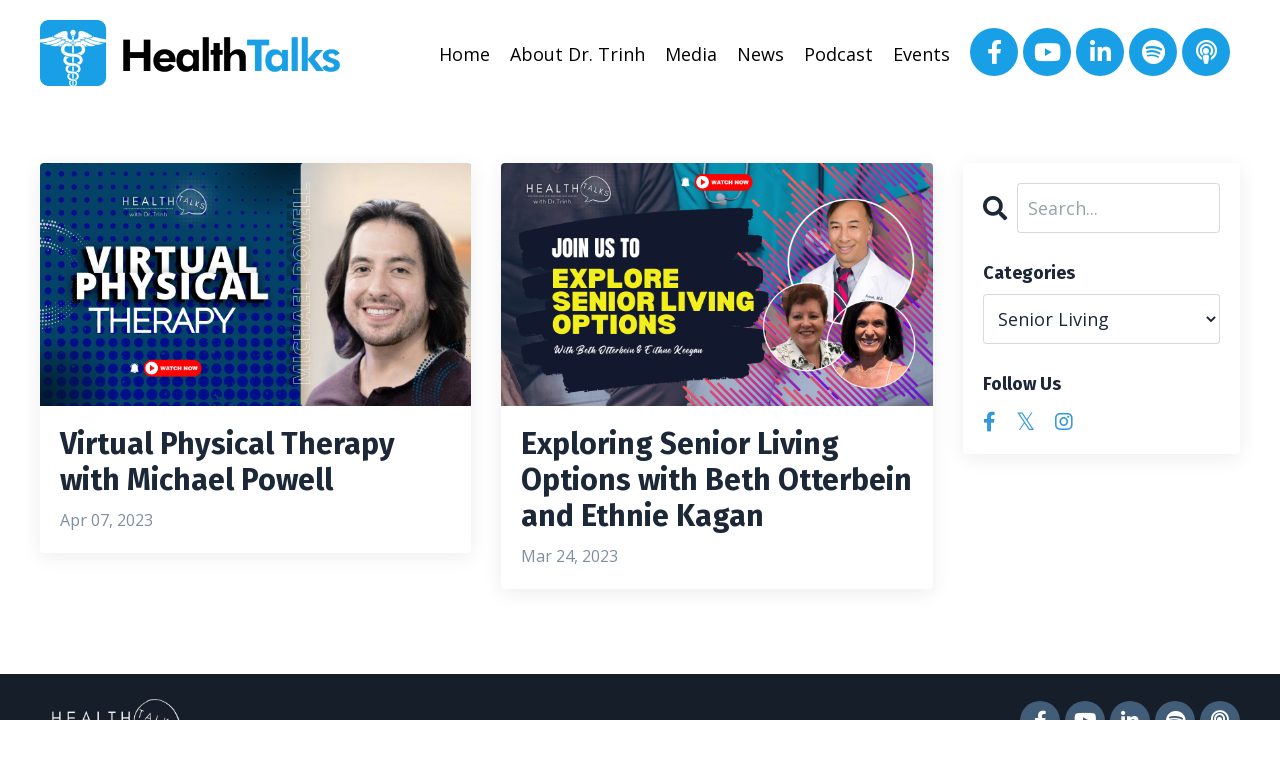

--- FILE ---
content_type: text/html; charset=utf-8
request_url: https://www.healthtalksoc.com/blog?tag=senior+living
body_size: 11631
content:
<!doctype html>
<html lang="en">
  <head>
    
              <meta name="csrf-param" content="authenticity_token">
              <meta name="csrf-token" content="PKmgPRhSetgFTPsVRctpBwYIq5v6rJRoef6y7ufdXx2rWYHPm3V88BXA+U3onDZWj8/ixB7Fvg+AW6646Z05IQ==">
            
    <title>
      
        Resources
      
    </title>
    <meta charset="utf-8" />
    <meta http-equiv="x-ua-compatible" content="ie=edge, chrome=1">
    <meta name="viewport" content="width=device-width, initial-scale=1, shrink-to-fit=no">
    
    <meta property="og:type" content="website">
<meta property="og:url" content="https://www.healthtalksoc.com/blog?tag=senior+living">
<meta name="twitter:card" content="summary_large_image">

<meta property="og:title" content="Resources">
<meta name="twitter:title" content="Resources">




    
      <link href="https://kajabi-storefronts-production.kajabi-cdn.com/kajabi-storefronts-production/themes/2150046971/assets/favicon.png?1745428831840988?v=2" rel="shortcut icon" />
    
    <link rel="canonical" href="https://www.healthtalksoc.com/blog?tag=senior+living" />

    <!-- Google Fonts ====================================================== -->
    
      <link href="//fonts.googleapis.com/css?family=Open+Sans:400,700,400italic,700italic|Fira+Sans:400,700,400italic,700italic" rel="stylesheet" type="text/css">
    

    <!-- Kajabi CSS ======================================================== -->
    <link rel="stylesheet" media="screen" href="https://kajabi-app-assets.kajabi-cdn.com/assets/core-0d125629e028a5a14579c81397830a1acd5cf5a9f3ec2d0de19efb9b0795fb03.css" />

    

    <link rel="stylesheet" href="https://use.fontawesome.com/releases/v5.15.2/css/all.css" crossorigin="anonymous">

    <link rel="stylesheet" media="screen" href="https://kajabi-storefronts-production.kajabi-cdn.com/kajabi-storefronts-production/themes/2150046971/assets/styles.css?1745428831840988" />

    <!-- Customer CSS ====================================================== -->
    <link rel="stylesheet" media="screen" href="https://kajabi-storefronts-production.kajabi-cdn.com/kajabi-storefronts-production/themes/2150046971/assets/overrides.css?1745428831840988" />
    <style>
  /* Custom CSS Added Via Theme Settings */
  /* unvisited link */
a:link {
  color: #3498db;
}

/* visited link */
a:visited {
  color: #3498db;
}

/* mouse over link */
a:hover {
  color: #3498db;
}

/* selected link */
a:active {
  color: #3498db;
</style>


    <!-- Kajabi Editor Only CSS ============================================ -->
    

    <!-- Header hook ======================================================= -->
    <link rel="alternate" type="application/rss+xml" title="Resources" href="https://www.healthtalksoc.com/blog.rss" /><script type="text/javascript">
  var Kajabi = Kajabi || {};
</script>
<script type="text/javascript">
  Kajabi.currentSiteUser = {
    "id" : "-1",
    "type" : "Guest",
    "contactId" : "",
  };
</script>
<script type="text/javascript">
  Kajabi.theme = {
    activeThemeName: "New Site",
    previewThemeId: null,
    editor: false
  };
</script>
<meta name="turbo-prefetch" content="false">
<style type="text/css">
  #editor-overlay {
    display: none;
    border-color: #2E91FC;
    position: absolute;
    background-color: rgba(46,145,252,0.05);
    border-style: dashed;
    border-width: 3px;
    border-radius: 3px;
    pointer-events: none;
    cursor: pointer;
    z-index: 10000000000;
  }
  .editor-overlay-button {
    color: white;
    background: #2E91FC;
    border-radius: 2px;
    font-size: 13px;
    margin-inline-start: -24px;
    margin-block-start: -12px;
    padding-block: 3px;
    padding-inline: 10px;
    text-transform:uppercase;
    font-weight:bold;
    letter-spacing:1.5px;

    left: 50%;
    top: 50%;
    position: absolute;
  }
</style>
<script src="https://kajabi-app-assets.kajabi-cdn.com/vite/assets/track_analytics-999259ad.js" crossorigin="anonymous" type="module"></script><link rel="modulepreload" href="https://kajabi-app-assets.kajabi-cdn.com/vite/assets/stimulus-576c66eb.js" as="script" crossorigin="anonymous">
<link rel="modulepreload" href="https://kajabi-app-assets.kajabi-cdn.com/vite/assets/track_product_analytics-9c66ca0a.js" as="script" crossorigin="anonymous">
<link rel="modulepreload" href="https://kajabi-app-assets.kajabi-cdn.com/vite/assets/stimulus-e54d982b.js" as="script" crossorigin="anonymous">
<link rel="modulepreload" href="https://kajabi-app-assets.kajabi-cdn.com/vite/assets/trackProductAnalytics-3d5f89d8.js" as="script" crossorigin="anonymous">      <script type="text/javascript">
        if (typeof (window.rudderanalytics) === "undefined") {
          !function(){"use strict";window.RudderSnippetVersion="3.0.3";var sdkBaseUrl="https://cdn.rudderlabs.com/v3"
          ;var sdkName="rsa.min.js";var asyncScript=true;window.rudderAnalyticsBuildType="legacy",window.rudderanalytics=[]
          ;var e=["setDefaultInstanceKey","load","ready","page","track","identify","alias","group","reset","setAnonymousId","startSession","endSession","consent"]
          ;for(var n=0;n<e.length;n++){var t=e[n];window.rudderanalytics[t]=function(e){return function(){
          window.rudderanalytics.push([e].concat(Array.prototype.slice.call(arguments)))}}(t)}try{
          new Function('return import("")'),window.rudderAnalyticsBuildType="modern"}catch(a){}
          if(window.rudderAnalyticsMount=function(){
          "undefined"==typeof globalThis&&(Object.defineProperty(Object.prototype,"__globalThis_magic__",{get:function get(){
          return this},configurable:true}),__globalThis_magic__.globalThis=__globalThis_magic__,
          delete Object.prototype.__globalThis_magic__);var e=document.createElement("script")
          ;e.src="".concat(sdkBaseUrl,"/").concat(window.rudderAnalyticsBuildType,"/").concat(sdkName),e.async=asyncScript,
          document.head?document.head.appendChild(e):document.body.appendChild(e)
          },"undefined"==typeof Promise||"undefined"==typeof globalThis){var d=document.createElement("script")
          ;d.src="https://polyfill-fastly.io/v3/polyfill.min.js?version=3.111.0&features=Symbol%2CPromise&callback=rudderAnalyticsMount",
          d.async=asyncScript,document.head?document.head.appendChild(d):document.body.appendChild(d)}else{
          window.rudderAnalyticsMount()}window.rudderanalytics.load("2apYBMHHHWpiGqicceKmzPebApa","https://kajabiaarnyhwq.dataplane.rudderstack.com",{})}();
        }
      </script>
      <script type="text/javascript">
        if (typeof (window.rudderanalytics) !== "undefined") {
          rudderanalytics.page({"account_id":"3512","site_id":"2147520124"});
        }
      </script>
      <script type="text/javascript">
        if (typeof (window.rudderanalytics) !== "undefined") {
          (function () {
            function AnalyticsClickHandler (event) {
              const targetEl = event.target.closest('a') || event.target.closest('button');
              if (targetEl) {
                rudderanalytics.track('Site Link Clicked', Object.assign(
                  {"account_id":"3512","site_id":"2147520124"},
                  {
                    link_text: targetEl.textContent.trim(),
                    link_href: targetEl.href,
                    tag_name: targetEl.tagName,
                  }
                ));
              }
            };
            document.addEventListener('click', AnalyticsClickHandler);
          })();
        }
      </script>
<meta name='site_locale' content='en'><style type="text/css">
  /* Font Awesome 4 */
  .fa.fa-twitter{
    font-family:sans-serif;
  }
  .fa.fa-twitter::before{
    content:"𝕏";
    font-size:1.2em;
  }

  /* Font Awesome 5 */
  .fab.fa-twitter{
    font-family:sans-serif;
  }
  .fab.fa-twitter::before{
    content:"𝕏";
    font-size:1.2em;
  }
</style>
<link rel="stylesheet" href="https://cdn.jsdelivr.net/npm/@kajabi-ui/styles@1.0.4/dist/kajabi_products/kajabi_products.css" />
<script type="module" src="https://cdn.jsdelivr.net/npm/@pine-ds/core@3.13.0/dist/pine-core/pine-core.esm.js"></script>
<script nomodule src="https://cdn.jsdelivr.net/npm/@pine-ds/core@3.13.0/dist/pine-core/index.esm.js"></script>


  </head>

  <style>
  body {
    
      
        background-color: #ffffff;
      
    
  }
</style>

  <body id="encore-theme" class="background-light">
    


    <div id="section-header" data-section-id="header">

<style>
  /* Default Header Styles */
  .header {
    
      background-color: #ffffff;
    
    font-size: 18px;
  }
  .header a,
  .header a.link-list__link,
  .header a.link-list__link:hover,
  .header a.social-icons__icon,
  .header .user__login a,
  .header .dropdown__item a,
  .header .dropdown__trigger:hover {
    color: #000000;
  }
  .header .dropdown__trigger {
    color: #000000 !important;
  }
  /* Mobile Header Styles */
  @media (max-width: 767px) {
    .header {
      
        background-color: #ffffff;
      
      font-size: 16px;
    }
    
    .header .hamburger__slices .hamburger__slice {
      
        background-color: #000000;
      
    }
    
      .header a.link-list__link, .dropdown__item a, .header__content--mobile {
        text-align: center;
      }
    
    .header--overlay .header__content--mobile  {
      padding-bottom: 20px;
    }
  }
  /* Sticky Styles */
  
</style>

<div class="hidden">
  
    
  
    
  
    
  
  
  
  
</div>

<header class="header header--static    background-light header--close-on-scroll" kjb-settings-id="sections_header_settings_background_color">
  <div class="hello-bars">
    
      
    
      
    
      
    
  </div>
  
    <div class="header__wrap">
      <div class="header__content header__content--desktop background-light">
        <div class="container header__container media justify-content-between">
          
            
                <style>
@media (min-width: 768px) {
  #block-1555988494486 {
    text-align: left;
  }
} 
</style>

<div id="block-1555988494486" class="header__block header__block--logo header__block--show header__switch-content " kjb-settings-id="sections_header_blocks_1555988494486_settings_stretch">
  <style>
  #block-1555988494486 {
    line-height: 1;
  }
  #block-1555988494486 .logo__image {
    display: block;
    width: 300px;
  }
  #block-1555988494486 .logo__text {
    color: #000000;
  }
</style>

<a class="logo" href="/">
  
    
      <img class="logo__image" src="https://kajabi-storefronts-production.kajabi-cdn.com/kajabi-storefronts-production/file-uploads/themes/2150046971/settings_images/fdc337e-c4a-8010-ccb-fbcf0274f8e_HT_logo.png" kjb-settings-id="sections_header_blocks_1555988494486_settings_logo" alt="HealthTalks" />
    
  
</a>

</div>

              
          
            
                <style>
@media (min-width: 768px) {
  #block-1607554198094 {
    text-align: right;
  }
} 
</style>

<div id="block-1607554198094" class="header__block header__switch-content header__block--menu stretch" kjb-settings-id="sections_header_blocks_1607554198094_settings_stretch">
  <div class="link-list justify-content-right" kjb-settings-id="sections_header_blocks_1607554198094_settings_menu">
  
    <a class="link-list__link" href="https://www.healthtalksoc.com/" >Home</a>
  
    <a class="link-list__link" href="https://www.healthtalksoc.com/about-dr-trinh" >About Dr. Trinh</a>
  
    <a class="link-list__link" href="https://www.healthtalksoc.com/dr-trinh-on-tv" >Media</a>
  
    <a class="link-list__link" href="https://www.healthtalksoc.com/News" >News</a>
  
    <a class="link-list__link" href="https://www.healthtalksoc.com/blog" >Podcast</a>
  
    <a class="link-list__link" href="https://www.facebook.com/trinhhealth/events" >Events</a>
  
</div>

</div>

              
          
            
                <style>
@media (min-width: 768px) {
  #block-1646213112710 {
    text-align: ;
  }
} 
</style>

<div id="block-1646213112710" class="header__block header__switch-content header__block--social-icons " kjb-settings-id="sections_header_blocks_1646213112710_settings_stretch">
  <style>
  .social-icons--1646213112710 .social-icons__icons {
    justify-content: flex-end
  }
  .social-icons--1646213112710 .social-icons__icon {
    color: #ffffff !important;
  }
  .social-icons--1646213112710.social-icons--round .social-icons__icon {
    background-color: #199fe6;
  }
  .social-icons--1646213112710.social-icons--square .social-icons__icon {
    background-color: #199fe6;
  }
  
  @media (min-width: 768px) {
    .social-icons--1646213112710 .social-icons__icons {
      justify-content: space-around
    }
  }
</style>


<div class="social-icons social-icons--round social-icons-- social-icons--1646213112710  background-dark" kjb-settings-id="sections_header_blocks_1646213112710_settings_social_icons_text_color">
  <div class="social-icons__icons">
    
  <a class="social-icons__icon social-icons__icon--med" href="https://www.facebook.com/trinhhealth"  kjb-settings-id="sections_header_blocks_1646213112710_settings_social_icon_link_facebook">
    <i class="fab fa-facebook-f"></i>
  </a>




  <a class="social-icons__icon social-icons__icon--med" href="https://www.youtube.com/c/dungtrinhMD"  kjb-settings-id="sections_header_blocks_1646213112710_settings_social_icon_link_youtube">
    <i class="fab fa-youtube"></i>
  </a>






  <a class="social-icons__icon social-icons__icon--med" href="https://www.linkedin.com/in/dung-trinh-md-43548a9/"  kjb-settings-id="sections_header_blocks_1646213112710_settings_social_icon_link_linkedin">
    <i class="fab fa-linkedin-in"></i>
  </a>










  <a class="social-icons__icon social-icons__icon--med" href="https://open.spotify.com/show/2q9gHi44jwPC7wxPI0bteV"  kjb-settings-id="sections_header_blocks_1646213112710_settings_social_icon_link_spotify">
    <i class="fab fa-spotify"></i>
  </a>


  <a class="social-icons__icon social-icons__icon--med" href="https://podcasts.apple.com/us/podcast/health-talks-with-dr-trinh/id1590490542"  kjb-settings-id="sections_header_blocks_1646213112710_settings_social_icon_link_podcasts">
    <i class="fa fa-podcast"></i>
  </a>


  </div>
</div>

</div>

            
          
          
            <div class="hamburger hidden--desktop" kjb-settings-id="sections_header_settings_hamburger_color">
              <div class="hamburger__slices">
                <div class="hamburger__slice hamburger--slice-1"></div>
                <div class="hamburger__slice hamburger--slice-2"></div>
                <div class="hamburger__slice hamburger--slice-3"></div>
                <div class="hamburger__slice hamburger--slice-4"></div>
              </div>
            </div>
          
        </div>
      </div>
      <div class="header__content header__content--mobile">
        <div class="header__switch-content header__spacer"></div>
      </div>
    </div>
  
</header>

</div>
    <main>
      <div data-dynamic-sections=blog><div id="section-1599589855686" data-section-id="1599589855686"><style>
  
  .blog-listings {
    background-color: ;
  }
  .blog-listings .sizer {
    padding-top: 40px;
    padding-bottom: 40px;
  }
  .blog-listings .container {
    max-width: calc(1260px + 10px + 10px);
    padding-right: 10px;
    padding-left: 10px;
  }
  .blog-listing__panel {
    background-color: #ffffff;
    border-color: ;
    border-radius: 4px;
    border-style: none;
    border-width: 10px ;
  }
  .blog-listing__title {
    color:  !important;
  }
  .blog-listing__title:hover {
    color:  !important;
  }
  .blog-listing__date {
    color: ;
  }
  .tag {
    color: ;
    background-color: ;
  }
  .tag:hover {
    color: ;
    background-color: ;
  }
  .blog-listing__content {
    color: ;
  }
  .blog-listing__more {
    color: ;
  }
  @media (min-width: 768px) {
    
    .blog-listings .sizer {
      padding-top: 40px;
      padding-bottom: 40px;
    }
    .blog-listings .container {
      max-width: calc(1260px + 40px + 40px);
      padding-right: 40px;
      padding-left: 40px;
    }
  }
  .pag__link {
    color: ;
  }
  .pag__link--current {
    color: ;
  }
  .pag__link--disabled {
    color: ;
  }
</style>

<section class="blog-listings " kjb-settings-id="sections_1599589855686_settings_background_color">
  <div class="sizer">
    
    <div class="container">
      <div class="row">
        
          <div class="col-lg-9">
        
          <div class="blog-listings__content blog-listings__content--grid-2">
            
              
                





<div class="blog-listing blog-listing--grid-2 blog-listing--has-media">
  
    <div class="blog-listing__panel box-shadow-medium background-light">
  
    <div class="blog-listing__media">
      
        
  
    
      <a href="/blog/Virtual%20Physical%20Therapy%20with%20Michael%20Powell">
        <img src="https://kajabi-storefronts-production.kajabi-cdn.com/kajabi-storefronts-production/file-uploads/blogs/2147493374/images/e7713e-3cd7-3311-fbbf-51dadffa718_Current_Episode_-_Dr._Dung_YT_Thumbnail.png" alt="Virtual Physical Therapy with Michael Powell" />
      </a>
    
  


      
    </div>
    <div class="blog-listing__data">
      <a class="h3 blog-listing__title" href="/blog/Virtual%20Physical%20Therapy%20with%20Michael%20Powell">Virtual Physical Therapy with Michael Powell</a>
      
      
        <span class="blog-listing__date" kjb-settings-id="sections_1599589855686_settings_show_date">Apr 07, 2023</span>
      
      
      
    </div>
  
    </div>
  
</div>

              
                





<div class="blog-listing blog-listing--grid-2 blog-listing--has-media">
  
    <div class="blog-listing__panel box-shadow-medium background-light">
  
    <div class="blog-listing__media">
      
        
  
    
      <a href="/blog/Exploring%20Senior%20Living%20Options%20with%20Beth%20Otterbein%20and%20Ethnie%20Kagan">
        <img src="https://kajabi-storefronts-production.kajabi-cdn.com/kajabi-storefronts-production/file-uploads/blogs/2147493374/images/fa5d751-368a-afaa-c8-56ccc3bc60a_HT_Ep._57.png" alt="Exploring Senior Living Options with Beth Otterbein and Ethnie Kagan" />
      </a>
    
  


      
    </div>
    <div class="blog-listing__data">
      <a class="h3 blog-listing__title" href="/blog/Exploring%20Senior%20Living%20Options%20with%20Beth%20Otterbein%20and%20Ethnie%20Kagan">Exploring Senior Living Options with Beth Otterbein and Ethnie Kagan</a>
      
      
        <span class="blog-listing__date" kjb-settings-id="sections_1599589855686_settings_show_date">Mar 24, 2023</span>
      
      
      
    </div>
  
    </div>
  
</div>

              
              
            
          </div>
        </div>
        <style>
   .sidebar__panel {
     background-color: #ffffff;
     border-color: ;
     border-radius: 4px;
     border-style: none;
     border-width: 25px ;
   }
</style>

<div class="col-lg-3    ">
  <div class="sidebar" kjb-settings-id="sections_1599589855686_settings_show_sidebar">
    
      <div class="sidebar__panel box-shadow-medium background-light">
    
      
        <div class="sidebar__block">
          
              <style>
  .sidebar-search__icon i {
    color: ;
  }
  .sidebar-search--1600115507943 ::-webkit-input-placeholder {
    color: ;
  }
  .sidebar-search--1600115507943 ::-moz-placeholder {
    color: ;
  }
  .sidebar-search--1600115507943 :-ms-input-placeholder {
    color: ;
  }
  .sidebar-search--1600115507943 :-moz-placeholder {
    color: ;
  }
  .sidebar-search--1600115507943 .sidebar-search__input {
    color: ;
  }
</style>

<div class="sidebar-search sidebar-search--1600115507943" kjb-settings-id="sections_1599589855686_blocks_1600115507943_settings_search_text">
  <form class="sidebar-search__form" action="/blog/search" method="get" role="search">
    <span class="sidebar-search__icon"><i class="fa fa-search"></i></span>
    <input class="form-control sidebar-search__input" type="search" name="q" placeholder="Search...">
  </form>
</div>

            
        </div>
      
        <div class="sidebar__block">
          
              <style>
  .sidebar-categories--1600115512118 {
    text-align: left;
  }
  .sidebar-categories--1600115512118 .sidebar-categories__title {
    color: ;
  }
  .sidebar-categories--1600115512118 .sidebar-categories__select {
    color:  !important;
  }
  .sidebar-categories--1600115512118 .sidebar-categories__link {
    color: ;
  }
  .sidebar-categories--1600115512118 .sidebar-categories__tag {
    color: ;
  }
</style>

<div class="sidebar-categories sidebar-categories--1600115512118">
  <p class="h5 sidebar-categories__title" kjb-settings-id="sections_1599589855686_blocks_1600115512118_settings_heading">Categories</p>
  
    <div class="select-box-field form-group">
      <select id="category-select" class="form-control sidebar-categories__select">
        <option value="https://www.healthtalksoc.com/blog">All Categories</option>
        
          
            <option value="https://www.healthtalksoc.com/blog?tag=abigail+aboitiz">abigail aboitiz</option>
          
        
          
            <option value="https://www.healthtalksoc.com/blog?tag=accessible">accessible</option>
          
        
          
            <option value="https://www.healthtalksoc.com/blog?tag=accountability">accountability</option>
          
        
          
            <option value="https://www.healthtalksoc.com/blog?tag=actions">actions</option>
          
        
          
            <option value="https://www.healthtalksoc.com/blog?tag=activism">activism</option>
          
        
          
            <option value="https://www.healthtalksoc.com/blog?tag=acupuncture">acupuncture</option>
          
        
          
            <option value="https://www.healthtalksoc.com/blog?tag=adulhem">adulhem</option>
          
        
          
            <option value="https://www.healthtalksoc.com/blog?tag=age-related+conditions">age-related conditions</option>
          
        
          
            <option value="https://www.healthtalksoc.com/blog?tag=aging">aging</option>
          
        
          
            <option value="https://www.healthtalksoc.com/blog?tag=aging+gracefully">aging gracefully</option>
          
        
          
            <option value="https://www.healthtalksoc.com/blog?tag=agriculture">agriculture</option>
          
        
          
            <option value="https://www.healthtalksoc.com/blog?tag=ai">ai</option>
          
        
          
            <option value="https://www.healthtalksoc.com/blog?tag=airway+hygiene">airway hygiene</option>
          
        
          
            <option value="https://www.healthtalksoc.com/blog?tag=albina">albina</option>
          
        
          
            <option value="https://www.healthtalksoc.com/blog?tag=alert+system">alert system</option>
          
        
          
            <option value="https://www.healthtalksoc.com/blog?tag=all+of+us">all of us</option>
          
        
          
            <option value="https://www.healthtalksoc.com/blog?tag=alternative+health">alternative health</option>
          
        
          
            <option value="https://www.healthtalksoc.com/blog?tag=alzheimers">alzheimers</option>
          
        
          
            <option value="https://www.healthtalksoc.com/blog?tag=alzheimerz">alzheimerz</option>
          
        
          
            <option value="https://www.healthtalksoc.com/blog?tag=alzheimer%E2%80%99s">alzheimer’s</option>
          
        
          
            <option value="https://www.healthtalksoc.com/blog?tag=alzheimer%E2%80%99s+disease">alzheimer’s disease</option>
          
        
          
            <option value="https://www.healthtalksoc.com/blog?tag=alzheimer%E2%80%99s+drug">alzheimer’s drug</option>
          
        
          
            <option value="https://www.healthtalksoc.com/blog?tag=america">america</option>
          
        
          
            <option value="https://www.healthtalksoc.com/blog?tag=american">american</option>
          
        
          
            <option value="https://www.healthtalksoc.com/blog?tag=american+healthcare+system">american healthcare system</option>
          
        
          
            <option value="https://www.healthtalksoc.com/blog?tag=american+war">american war</option>
          
        
          
            <option value="https://www.healthtalksoc.com/blog?tag=amy+nitao">amy nitao</option>
          
        
          
            <option value="https://www.healthtalksoc.com/blog?tag=anaerobic">anaerobic</option>
          
        
          
            <option value="https://www.healthtalksoc.com/blog?tag=arabian+prince">arabian prince</option>
          
        
          
            <option value="https://www.healthtalksoc.com/blog?tag=army">army</option>
          
        
          
            <option value="https://www.healthtalksoc.com/blog?tag=asia">asia</option>
          
        
          
            <option value="https://www.healthtalksoc.com/blog?tag=asian">asian</option>
          
        
          
            <option value="https://www.healthtalksoc.com/blog?tag=atheism">atheism</option>
          
        
          
            <option value="https://www.healthtalksoc.com/blog?tag=athlete">athlete</option>
          
        
          
            <option value="https://www.healthtalksoc.com/blog?tag=audience">audience</option>
          
        
          
            <option value="https://www.healthtalksoc.com/blog?tag=awi+powersuit">awi powersuit</option>
          
        
          
            <option value="https://www.healthtalksoc.com/blog?tag=axia">axia</option>
          
        
          
            <option value="https://www.healthtalksoc.com/blog?tag=behavior">behavior</option>
          
        
          
            <option value="https://www.healthtalksoc.com/blog?tag=beneficiary">beneficiary</option>
          
        
          
            <option value="https://www.healthtalksoc.com/blog?tag=benefits">benefits</option>
          
        
          
            <option value="https://www.healthtalksoc.com/blog?tag=beta-amyloid+plaque">beta-amyloid plaque</option>
          
        
          
            <option value="https://www.healthtalksoc.com/blog?tag=beta-caryophyllene">beta-caryophyllene</option>
          
        
          
            <option value="https://www.healthtalksoc.com/blog?tag=better+future">better future</option>
          
        
          
            <option value="https://www.healthtalksoc.com/blog?tag=bible">bible</option>
          
        
          
            <option value="https://www.healthtalksoc.com/blog?tag=biogen+drug">biogen drug</option>
          
        
          
            <option value="https://www.healthtalksoc.com/blog?tag=blockchain">blockchain</option>
          
        
          
            <option value="https://www.healthtalksoc.com/blog?tag=blood+tests">blood tests</option>
          
        
          
            <option value="https://www.healthtalksoc.com/blog?tag=body">body</option>
          
        
          
            <option value="https://www.healthtalksoc.com/blog?tag=brain">brain</option>
          
        
          
            <option value="https://www.healthtalksoc.com/blog?tag=brain+activities">brain activities</option>
          
        
          
            <option value="https://www.healthtalksoc.com/blog?tag=brain+care">brain care</option>
          
        
          
            <option value="https://www.healthtalksoc.com/blog?tag=brain+cells">brain cells</option>
          
        
          
            <option value="https://www.healthtalksoc.com/blog?tag=brain+health">brain health</option>
          
        
          
            <option value="https://www.healthtalksoc.com/blog?tag=brave">brave</option>
          
        
          
            <option value="https://www.healthtalksoc.com/blog?tag=breakthroughs">breakthroughs</option>
          
        
          
            <option value="https://www.healthtalksoc.com/blog?tag=breathing">breathing</option>
          
        
          
            <option value="https://www.healthtalksoc.com/blog?tag=brush">brush</option>
          
        
          
            <option value="https://www.healthtalksoc.com/blog?tag=buddhism">buddhism</option>
          
        
          
            <option value="https://www.healthtalksoc.com/blog?tag=buddhist">buddhist</option>
          
        
          
            <option value="https://www.healthtalksoc.com/blog?tag=calcium">calcium</option>
          
        
          
            <option value="https://www.healthtalksoc.com/blog?tag=calmness">calmness</option>
          
        
          
            <option value="https://www.healthtalksoc.com/blog?tag=cannabinoid">cannabinoid</option>
          
        
          
            <option value="https://www.healthtalksoc.com/blog?tag=cannabis">cannabis</option>
          
        
          
            <option value="https://www.healthtalksoc.com/blog?tag=carbon+dioxide">carbon dioxide</option>
          
        
          
            <option value="https://www.healthtalksoc.com/blog?tag=cardiovascular">cardiovascular</option>
          
        
          
            <option value="https://www.healthtalksoc.com/blog?tag=care">care</option>
          
        
          
            <option value="https://www.healthtalksoc.com/blog?tag=cbd">cbd</option>
          
        
          
            <option value="https://www.healthtalksoc.com/blog?tag=challenges">challenges</option>
          
        
          
            <option value="https://www.healthtalksoc.com/blog?tag=chi+energy">chi energy</option>
          
        
          
            <option value="https://www.healthtalksoc.com/blog?tag=children">children</option>
          
        
          
            <option value="https://www.healthtalksoc.com/blog?tag=chronic">chronic</option>
          
        
          
            <option value="https://www.healthtalksoc.com/blog?tag=chronic+illnesses">chronic illnesses</option>
          
        
          
            <option value="https://www.healthtalksoc.com/blog?tag=chronic+infection">chronic infection</option>
          
        
          
            <option value="https://www.healthtalksoc.com/blog?tag=chronic+relief">chronic relief</option>
          
        
          
            <option value="https://www.healthtalksoc.com/blog?tag=clarence+lee">clarence lee</option>
          
        
          
            <option value="https://www.healthtalksoc.com/blog?tag=clean+air">clean air</option>
          
        
          
            <option value="https://www.healthtalksoc.com/blog?tag=climate+change">climate change</option>
          
        
          
            <option value="https://www.healthtalksoc.com/blog?tag=clinical+work">clinical work</option>
          
        
          
            <option value="https://www.healthtalksoc.com/blog?tag=co2">co2</option>
          
        
          
            <option value="https://www.healthtalksoc.com/blog?tag=coach">coach</option>
          
        
          
            <option value="https://www.healthtalksoc.com/blog?tag=coasc">coasc</option>
          
        
          
            <option value="https://www.healthtalksoc.com/blog?tag=cognition+test">cognition test</option>
          
        
          
            <option value="https://www.healthtalksoc.com/blog?tag=cognitive">cognitive</option>
          
        
          
            <option value="https://www.healthtalksoc.com/blog?tag=cognitive+decline">cognitive decline</option>
          
        
          
            <option value="https://www.healthtalksoc.com/blog?tag=cognitive+health">cognitive health</option>
          
        
          
            <option value="https://www.healthtalksoc.com/blog?tag=cognitive+testing">cognitive testing</option>
          
        
          
            <option value="https://www.healthtalksoc.com/blog?tag=cognivue">cognivue</option>
          
        
          
            <option value="https://www.healthtalksoc.com/blog?tag=commitment">commitment</option>
          
        
          
            <option value="https://www.healthtalksoc.com/blog?tag=community">community</option>
          
        
          
            <option value="https://www.healthtalksoc.com/blog?tag=community+nursing">community nursing</option>
          
        
          
            <option value="https://www.healthtalksoc.com/blog?tag=connection">connection</option>
          
        
          
            <option value="https://www.healthtalksoc.com/blog?tag=content+creation">content creation</option>
          
        
          
            <option value="https://www.healthtalksoc.com/blog?tag=contentment">contentment</option>
          
        
          
            <option value="https://www.healthtalksoc.com/blog?tag=coronavirus">coronavirus</option>
          
        
          
            <option value="https://www.healthtalksoc.com/blog?tag=country">country</option>
          
        
          
            <option value="https://www.healthtalksoc.com/blog?tag=covid">covid</option>
          
        
          
            <option value="https://www.healthtalksoc.com/blog?tag=covid+vaccine">covid vaccine</option>
          
        
          
            <option value="https://www.healthtalksoc.com/blog?tag=covid-19">covid-19</option>
          
        
          
            <option value="https://www.healthtalksoc.com/blog?tag=creator">creator</option>
          
        
          
            <option value="https://www.healthtalksoc.com/blog?tag=crisis">crisis</option>
          
        
          
            <option value="https://www.healthtalksoc.com/blog?tag=cryptocurrency">cryptocurrency</option>
          
        
          
            <option value="https://www.healthtalksoc.com/blog?tag=culture">culture</option>
          
        
          
            <option value="https://www.healthtalksoc.com/blog?tag=culture+education">culture education</option>
          
        
          
            <option value="https://www.healthtalksoc.com/blog?tag=cure">cure</option>
          
        
          
            <option value="https://www.healthtalksoc.com/blog?tag=cytokine+storm">cytokine storm</option>
          
        
          
            <option value="https://www.healthtalksoc.com/blog?tag=death">death</option>
          
        
          
            <option value="https://www.healthtalksoc.com/blog?tag=dementia">dementia</option>
          
        
          
            <option value="https://www.healthtalksoc.com/blog?tag=dental+services">dental services</option>
          
        
          
            <option value="https://www.healthtalksoc.com/blog?tag=desires">desires</option>
          
        
          
            <option value="https://www.healthtalksoc.com/blog?tag=detection">detection</option>
          
        
          
            <option value="https://www.healthtalksoc.com/blog?tag=diagnosis">diagnosis</option>
          
        
          
            <option value="https://www.healthtalksoc.com/blog?tag=diet">diet</option>
          
        
          
            <option value="https://www.healthtalksoc.com/blog?tag=digital">digital</option>
          
        
          
            <option value="https://www.healthtalksoc.com/blog?tag=digital+marketing+agency">digital marketing agency</option>
          
        
          
            <option value="https://www.healthtalksoc.com/blog?tag=disease">disease</option>
          
        
          
            <option value="https://www.healthtalksoc.com/blog?tag=diversity">diversity</option>
          
        
          
            <option value="https://www.healthtalksoc.com/blog?tag=dklutr">dklutr</option>
          
        
          
            <option value="https://www.healthtalksoc.com/blog?tag=dna">dna</option>
          
        
          
            <option value="https://www.healthtalksoc.com/blog?tag=doctors">doctors</option>
          
        
          
            <option value="https://www.healthtalksoc.com/blog?tag=donanemab">donanemab</option>
          
        
          
            <option value="https://www.healthtalksoc.com/blog?tag=donate">donate</option>
          
        
          
            <option value="https://www.healthtalksoc.com/blog?tag=donation">donation</option>
          
        
          
            <option value="https://www.healthtalksoc.com/blog?tag=dr.+dung+trinh">dr. dung trinh</option>
          
        
          
            <option value="https://www.healthtalksoc.com/blog?tag=dr.+rosy+tran">dr. rosy tran</option>
          
        
          
            <option value="https://www.healthtalksoc.com/blog?tag=dreams">dreams</option>
          
        
          
            <option value="https://www.healthtalksoc.com/blog?tag=drug">drug</option>
          
        
          
            <option value="https://www.healthtalksoc.com/blog?tag=drug+repurposing">drug repurposing</option>
          
        
          
            <option value="https://www.healthtalksoc.com/blog?tag=drugs">drugs</option>
          
        
          
            <option value="https://www.healthtalksoc.com/blog?tag=early+detection">early detection</option>
          
        
          
            <option value="https://www.healthtalksoc.com/blog?tag=earnings">earnings</option>
          
        
          
            <option value="https://www.healthtalksoc.com/blog?tag=east+asia">east asia</option>
          
        
          
            <option value="https://www.healthtalksoc.com/blog?tag=eastern+therapy">eastern therapy</option>
          
        
          
            <option value="https://www.healthtalksoc.com/blog?tag=edge+of+life">edge of life</option>
          
        
          
            <option value="https://www.healthtalksoc.com/blog?tag=edge+of+life+care">edge of life care</option>
          
        
          
            <option value="https://www.healthtalksoc.com/blog?tag=education">education</option>
          
        
          
            <option value="https://www.healthtalksoc.com/blog?tag=eithne+keegan">eithne keegan</option>
          
        
          
            <option value="https://www.healthtalksoc.com/blog?tag=elderly">elderly</option>
          
        
          
            <option value="https://www.healthtalksoc.com/blog?tag=elderly+care">elderly care</option>
          
        
          
            <option value="https://www.healthtalksoc.com/blog?tag=elders">elders</option>
          
        
          
            <option value="https://www.healthtalksoc.com/blog?tag=electronics">electronics</option>
          
        
          
            <option value="https://www.healthtalksoc.com/blog?tag=element+apothec">element apothec</option>
          
        
          
            <option value="https://www.healthtalksoc.com/blog?tag=emotional">emotional</option>
          
        
          
            <option value="https://www.healthtalksoc.com/blog?tag=emotions">emotions</option>
          
        
          
            <option value="https://www.healthtalksoc.com/blog?tag=ems">ems</option>
          
        
          
            <option value="https://www.healthtalksoc.com/blog?tag=enamel">enamel</option>
          
        
          
            <option value="https://www.healthtalksoc.com/blog?tag=endocannabinoid+system">endocannabinoid system</option>
          
        
          
            <option value="https://www.healthtalksoc.com/blog?tag=endocrine">endocrine</option>
          
        
          
            <option value="https://www.healthtalksoc.com/blog?tag=energy">energy</option>
          
        
          
            <option value="https://www.healthtalksoc.com/blog?tag=entrepreneurship">entrepreneurship</option>
          
        
          
            <option value="https://www.healthtalksoc.com/blog?tag=europe">europe</option>
          
        
          
            <option value="https://www.healthtalksoc.com/blog?tag=exhort+health">exhort health</option>
          
        
          
            <option value="https://www.healthtalksoc.com/blog?tag=experience">experience</option>
          
        
          
            <option value="https://www.healthtalksoc.com/blog?tag=faith">faith</option>
          
        
          
            <option value="https://www.healthtalksoc.com/blog?tag=faith-based+organization">faith-based organization</option>
          
        
          
            <option value="https://www.healthtalksoc.com/blog?tag=fall+accident+prevention">fall accident prevention</option>
          
        
          
            <option value="https://www.healthtalksoc.com/blog?tag=fall+alert+device">fall alert device</option>
          
        
          
            <option value="https://www.healthtalksoc.com/blog?tag=family">family</option>
          
        
          
            <option value="https://www.healthtalksoc.com/blog?tag=fantasy">fantasy</option>
          
        
          
            <option value="https://www.healthtalksoc.com/blog?tag=farmers">farmers</option>
          
        
          
            <option value="https://www.healthtalksoc.com/blog?tag=fat+cells">fat cells</option>
          
        
          
            <option value="https://www.healthtalksoc.com/blog?tag=fda">fda</option>
          
        
          
            <option value="https://www.healthtalksoc.com/blog?tag=fda+approved">fda approved</option>
          
        
          
            <option value="https://www.healthtalksoc.com/blog?tag=fear">fear</option>
          
        
          
            <option value="https://www.healthtalksoc.com/blog?tag=feelings">feelings</option>
          
        
          
            <option value="https://www.healthtalksoc.com/blog?tag=fend">fend</option>
          
        
          
            <option value="https://www.healthtalksoc.com/blog?tag=filmmaking">filmmaking</option>
          
        
          
            <option value="https://www.healthtalksoc.com/blog?tag=finance">finance</option>
          
        
          
            <option value="https://www.healthtalksoc.com/blog?tag=finances">finances</option>
          
        
          
            <option value="https://www.healthtalksoc.com/blog?tag=financial+freedom">financial freedom</option>
          
        
          
            <option value="https://www.healthtalksoc.com/blog?tag=financial+health">financial health</option>
          
        
          
            <option value="https://www.healthtalksoc.com/blog?tag=financial+investments">financial investments</option>
          
        
          
            <option value="https://www.healthtalksoc.com/blog?tag=financial+planning">financial planning</option>
          
        
          
            <option value="https://www.healthtalksoc.com/blog?tag=financial+security">financial security</option>
          
        
          
            <option value="https://www.healthtalksoc.com/blog?tag=fintech">fintech</option>
          
        
          
            <option value="https://www.healthtalksoc.com/blog?tag=fluoride">fluoride</option>
          
        
          
            <option value="https://www.healthtalksoc.com/blog?tag=food">food</option>
          
        
          
            <option value="https://www.healthtalksoc.com/blog?tag=food+box">food box</option>
          
        
          
            <option value="https://www.healthtalksoc.com/blog?tag=forest+gump">forest gump</option>
          
        
          
            <option value="https://www.healthtalksoc.com/blog?tag=forgive">forgive</option>
          
        
          
            <option value="https://www.healthtalksoc.com/blog?tag=forgiveness">forgiveness</option>
          
        
          
            <option value="https://www.healthtalksoc.com/blog?tag=foundation">foundation</option>
          
        
          
            <option value="https://www.healthtalksoc.com/blog?tag=friendship">friendship</option>
          
        
          
            <option value="https://www.healthtalksoc.com/blog?tag=future">future</option>
          
        
          
            <option value="https://www.healthtalksoc.com/blog?tag=games">games</option>
          
        
          
            <option value="https://www.healthtalksoc.com/blog?tag=gene">gene</option>
          
        
          
            <option value="https://www.healthtalksoc.com/blog?tag=generation">generation</option>
          
        
          
            <option value="https://www.healthtalksoc.com/blog?tag=generosity">generosity</option>
          
        
          
            <option value="https://www.healthtalksoc.com/blog?tag=genetic+information">genetic information</option>
          
        
          
            <option value="https://www.healthtalksoc.com/blog?tag=genetic+testing">genetic testing</option>
          
        
          
            <option value="https://www.healthtalksoc.com/blog?tag=global+challenges">global challenges</option>
          
        
          
            <option value="https://www.healthtalksoc.com/blog?tag=global+transformation">global transformation</option>
          
        
          
            <option value="https://www.healthtalksoc.com/blog?tag=global+unity">global unity</option>
          
        
          
            <option value="https://www.healthtalksoc.com/blog?tag=god">god</option>
          
        
          
            <option value="https://www.healthtalksoc.com/blog?tag=golden+years">golden years</option>
          
        
          
            <option value="https://www.healthtalksoc.com/blog?tag=green+energy">green energy</option>
          
        
          
            <option value="https://www.healthtalksoc.com/blog?tag=guinness+world+book+of+record">guinness world book of record</option>
          
        
          
            <option value="https://www.healthtalksoc.com/blog?tag=gum+infection">gum infection</option>
          
        
          
            <option value="https://www.healthtalksoc.com/blog?tag=gymyouwear">gymyouwear</option>
          
        
          
            <option value="https://www.healthtalksoc.com/blog?tag=halotherapy">halotherapy</option>
          
        
          
            <option value="https://www.healthtalksoc.com/blog?tag=hand+hygiene">hand hygiene</option>
          
        
          
            <option value="https://www.healthtalksoc.com/blog?tag=heal">heal</option>
          
        
          
            <option value="https://www.healthtalksoc.com/blog?tag=healing">healing</option>
          
        
          
            <option value="https://www.healthtalksoc.com/blog?tag=health">health</option>
          
        
          
            <option value="https://www.healthtalksoc.com/blog?tag=health+advice">health advice</option>
          
        
          
            <option value="https://www.healthtalksoc.com/blog?tag=health+and+wellness">health and wellness</option>
          
        
          
            <option value="https://www.healthtalksoc.com/blog?tag=health+coach">health coach</option>
          
        
          
            <option value="https://www.healthtalksoc.com/blog?tag=health+concerns">health concerns</option>
          
        
          
            <option value="https://www.healthtalksoc.com/blog?tag=health+diet">health diet</option>
          
        
          
            <option value="https://www.healthtalksoc.com/blog?tag=health+education">health education</option>
          
        
          
            <option value="https://www.healthtalksoc.com/blog?tag=health+is+for+all">health is for all</option>
          
        
          
            <option value="https://www.healthtalksoc.com/blog?tag=health+is+wealth">health is wealth</option>
          
        
          
            <option value="https://www.healthtalksoc.com/blog?tag=health+plan">health plan</option>
          
        
          
            <option value="https://www.healthtalksoc.com/blog?tag=health+podcast">health podcast</option>
          
        
          
            <option value="https://www.healthtalksoc.com/blog?tag=health+research">health research</option>
          
        
          
            <option value="https://www.healthtalksoc.com/blog?tag=health+talks">health talks</option>
          
        
          
            <option value="https://www.healthtalksoc.com/blog?tag=health+team">health team</option>
          
        
          
            <option value="https://www.healthtalksoc.com/blog?tag=healthcare">healthcare</option>
          
        
          
            <option value="https://www.healthtalksoc.com/blog?tag=healthcare+and+community">healthcare and community</option>
          
        
          
            <option value="https://www.healthtalksoc.com/blog?tag=healthcare+equity">healthcare equity</option>
          
        
          
            <option value="https://www.healthtalksoc.com/blog?tag=healthcare+philosophy">healthcare philosophy</option>
          
        
          
            <option value="https://www.healthtalksoc.com/blog?tag=healthcare+workers">healthcare workers</option>
          
        
          
            <option value="https://www.healthtalksoc.com/blog?tag=healthy+brain">healthy brain</option>
          
        
          
            <option value="https://www.healthtalksoc.com/blog?tag=healthy+diet">healthy diet</option>
          
        
          
            <option value="https://www.healthtalksoc.com/blog?tag=healthy+lifestyle">healthy lifestyle</option>
          
        
          
            <option value="https://www.healthtalksoc.com/blog?tag=heart+care">heart care</option>
          
        
          
            <option value="https://www.healthtalksoc.com/blog?tag=heart+disease">heart disease</option>
          
        
          
            <option value="https://www.healthtalksoc.com/blog?tag=heart+health">heart health</option>
          
        
          
            <option value="https://www.healthtalksoc.com/blog?tag=heart+treatment">heart treatment</option>
          
        
          
            <option value="https://www.healthtalksoc.com/blog?tag=help">help</option>
          
        
          
            <option value="https://www.healthtalksoc.com/blog?tag=hero">hero</option>
          
        
          
            <option value="https://www.healthtalksoc.com/blog?tag=heroin">heroin</option>
          
        
          
            <option value="https://www.healthtalksoc.com/blog?tag=hippocampus">hippocampus</option>
          
        
          
            <option value="https://www.healthtalksoc.com/blog?tag=holistic+care+benefits">holistic care benefits</option>
          
        
          
            <option value="https://www.healthtalksoc.com/blog?tag=home+safety">home safety</option>
          
        
          
            <option value="https://www.healthtalksoc.com/blog?tag=homeless">homeless</option>
          
        
          
            <option value="https://www.healthtalksoc.com/blog?tag=homelessness">homelessness</option>
          
        
          
            <option value="https://www.healthtalksoc.com/blog?tag=hope">hope</option>
          
        
          
            <option value="https://www.healthtalksoc.com/blog?tag=hormones">hormones</option>
          
        
          
            <option value="https://www.healthtalksoc.com/blog?tag=hospice">hospice</option>
          
        
          
            <option value="https://www.healthtalksoc.com/blog?tag=household">household</option>
          
        
          
            <option value="https://www.healthtalksoc.com/blog?tag=humanity">humanity</option>
          
        
          
            <option value="https://www.healthtalksoc.com/blog?tag=hygiene">hygiene</option>
          
        
          
            <option value="https://www.healthtalksoc.com/blog?tag=ice+bath">ice bath</option>
          
        
          
            <option value="https://www.healthtalksoc.com/blog?tag=ill">ill</option>
          
        
          
            <option value="https://www.healthtalksoc.com/blog?tag=immune+system">immune system</option>
          
        
          
            <option value="https://www.healthtalksoc.com/blog?tag=immunity">immunity</option>
          
        
          
            <option value="https://www.healthtalksoc.com/blog?tag=influenza">influenza</option>
          
        
          
            <option value="https://www.healthtalksoc.com/blog?tag=inner+peace">inner peace</option>
          
        
          
            <option value="https://www.healthtalksoc.com/blog?tag=inner+struggles">inner struggles</option>
          
        
          
            <option value="https://www.healthtalksoc.com/blog?tag=innovation">innovation</option>
          
        
          
            <option value="https://www.healthtalksoc.com/blog?tag=inspirational">inspirational</option>
          
        
          
            <option value="https://www.healthtalksoc.com/blog?tag=insurance">insurance</option>
          
        
          
            <option value="https://www.healthtalksoc.com/blog?tag=intellectual">intellectual</option>
          
        
          
            <option value="https://www.healthtalksoc.com/blog?tag=interferon">interferon</option>
          
        
          
            <option value="https://www.healthtalksoc.com/blog?tag=intimacy">intimacy</option>
          
        
          
            <option value="https://www.healthtalksoc.com/blog?tag=investments">investments</option>
          
        
          
            <option value="https://www.healthtalksoc.com/blog?tag=jordan+nicholas+sukut">jordan nicholas sukut</option>
          
        
          
            <option value="https://www.healthtalksoc.com/blog?tag=journey">journey</option>
          
        
          
            <option value="https://www.healthtalksoc.com/blog?tag=kandice+hawes">kandice hawes</option>
          
        
          
            <option value="https://www.healthtalksoc.com/blog?tag=kidneys">kidneys</option>
          
        
          
            <option value="https://www.healthtalksoc.com/blog?tag=king+and+kid">king and kid</option>
          
        
          
            <option value="https://www.healthtalksoc.com/blog?tag=leon+le">leon le</option>
          
        
          
            <option value="https://www.healthtalksoc.com/blog?tag=leprosy">leprosy</option>
          
        
          
            <option value="https://www.healthtalksoc.com/blog?tag=lessons">lessons</option>
          
        
          
            <option value="https://www.healthtalksoc.com/blog?tag=life">life</option>
          
        
          
            <option value="https://www.healthtalksoc.com/blog?tag=life+insurance">life insurance</option>
          
        
          
            <option value="https://www.healthtalksoc.com/blog?tag=lionsberg">lionsberg</option>
          
        
          
            <option value="https://www.healthtalksoc.com/blog?tag=lisa+jenkins">lisa jenkins</option>
          
        
          
            <option value="https://www.healthtalksoc.com/blog?tag=living">living</option>
          
        
          
            <option value="https://www.healthtalksoc.com/blog?tag=loan">loan</option>
          
        
          
            <option value="https://www.healthtalksoc.com/blog?tag=long+haul">long haul</option>
          
        
          
            <option value="https://www.healthtalksoc.com/blog?tag=love">love</option>
          
        
          
            <option value="https://www.healthtalksoc.com/blog?tag=luis+jonas">luis jonas</option>
          
        
          
            <option value="https://www.healthtalksoc.com/blog?tag=lungs">lungs</option>
          
        
          
            <option value="https://www.healthtalksoc.com/blog?tag=making">making</option>
          
        
          
            <option value="https://www.healthtalksoc.com/blog?tag=management">management</option>
          
        
          
            <option value="https://www.healthtalksoc.com/blog?tag=md+dao">md dao</option>
          
        
          
            <option value="https://www.healthtalksoc.com/blog?tag=mddao">mddao</option>
          
        
          
            <option value="https://www.healthtalksoc.com/blog?tag=medical">medical</option>
          
        
          
            <option value="https://www.healthtalksoc.com/blog?tag=medical+advancements">medical advancements</option>
          
        
          
            <option value="https://www.healthtalksoc.com/blog?tag=medical+care">medical care</option>
          
        
          
            <option value="https://www.healthtalksoc.com/blog?tag=medical+marijuana">medical marijuana</option>
          
        
          
            <option value="https://www.healthtalksoc.com/blog?tag=medical+metaverse">medical metaverse</option>
          
        
          
            <option value="https://www.healthtalksoc.com/blog?tag=medical+missions">medical missions</option>
          
        
          
            <option value="https://www.healthtalksoc.com/blog?tag=medical+needs">medical needs</option>
          
        
          
            <option value="https://www.healthtalksoc.com/blog?tag=medical+podcast">medical podcast</option>
          
        
          
            <option value="https://www.healthtalksoc.com/blog?tag=medical+services">medical services</option>
          
        
          
            <option value="https://www.healthtalksoc.com/blog?tag=medical+talks">medical talks</option>
          
        
          
            <option value="https://www.healthtalksoc.com/blog?tag=medical+training">medical training</option>
          
        
          
            <option value="https://www.healthtalksoc.com/blog?tag=medicare">medicare</option>
          
        
          
            <option value="https://www.healthtalksoc.com/blog?tag=medication">medication</option>
          
        
          
            <option value="https://www.healthtalksoc.com/blog?tag=medications">medications</option>
          
        
          
            <option value="https://www.healthtalksoc.com/blog?tag=medicine">medicine</option>
          
        
          
            <option value="https://www.healthtalksoc.com/blog?tag=medicines">medicines</option>
          
        
          
            <option value="https://www.healthtalksoc.com/blog?tag=meditation">meditation</option>
          
        
          
            <option value="https://www.healthtalksoc.com/blog?tag=medvtoken">medvtoken</option>
          
        
          
            <option value="https://www.healthtalksoc.com/blog?tag=memory">memory</option>
          
        
          
            <option value="https://www.healthtalksoc.com/blog?tag=memory+loss">memory loss</option>
          
        
          
            <option value="https://www.healthtalksoc.com/blog?tag=mental">mental</option>
          
        
          
            <option value="https://www.healthtalksoc.com/blog?tag=mental+health">mental health</option>
          
        
          
            <option value="https://www.healthtalksoc.com/blog?tag=mental+peace">mental peace</option>
          
        
          
            <option value="https://www.healthtalksoc.com/blog?tag=meridian+therapy">meridian therapy</option>
          
        
          
            <option value="https://www.healthtalksoc.com/blog?tag=metaverse">metaverse</option>
          
        
          
            <option value="https://www.healthtalksoc.com/blog?tag=methane">methane</option>
          
        
          
            <option value="https://www.healthtalksoc.com/blog?tag=michael+sean+wright">michael sean wright</option>
          
        
          
            <option value="https://www.healthtalksoc.com/blog?tag=mind">mind</option>
          
        
          
            <option value="https://www.healthtalksoc.com/blog?tag=mind+diet">mind diet</option>
          
        
          
            <option value="https://www.healthtalksoc.com/blog?tag=mindset">mindset</option>
          
        
          
            <option value="https://www.healthtalksoc.com/blog?tag=mindset+shift">mindset shift</option>
          
        
          
            <option value="https://www.healthtalksoc.com/blog?tag=minister">minister</option>
          
        
          
            <option value="https://www.healthtalksoc.com/blog?tag=ministry">ministry</option>
          
        
          
            <option value="https://www.healthtalksoc.com/blog?tag=money">money</option>
          
        
          
            <option value="https://www.healthtalksoc.com/blog?tag=monks">monks</option>
          
        
          
            <option value="https://www.healthtalksoc.com/blog?tag=motivation">motivation</option>
          
        
          
            <option value="https://www.healthtalksoc.com/blog?tag=music">music</option>
          
        
          
            <option value="https://www.healthtalksoc.com/blog?tag=nadia+saadatmandi">nadia saadatmandi</option>
          
        
          
            <option value="https://www.healthtalksoc.com/blog?tag=near-death">near-death</option>
          
        
          
            <option value="https://www.healthtalksoc.com/blog?tag=news">news</option>
          
        
          
            <option value="https://www.healthtalksoc.com/blog?tag=nonprofit+organizations">nonprofit organizations</option>
          
        
          
            <option value="https://www.healthtalksoc.com/blog?tag=nose">nose</option>
          
        
          
            <option value="https://www.healthtalksoc.com/blog?tag=nurse">nurse</option>
          
        
          
            <option value="https://www.healthtalksoc.com/blog?tag=nurses">nurses</option>
          
        
          
            <option value="https://www.healthtalksoc.com/blog?tag=nursing">nursing</option>
          
        
          
            <option value="https://www.healthtalksoc.com/blog?tag=nutripair">nutripair</option>
          
        
          
            <option value="https://www.healthtalksoc.com/blog?tag=nutrition">nutrition</option>
          
        
          
            <option value="https://www.healthtalksoc.com/blog?tag=open+enrollment">open enrollment</option>
          
        
          
            <option value="https://www.healthtalksoc.com/blog?tag=opioids">opioids</option>
          
        
          
            <option value="https://www.healthtalksoc.com/blog?tag=orange+county">orange county</option>
          
        
          
            <option value="https://www.healthtalksoc.com/blog?tag=organic">organic</option>
          
        
          
            <option value="https://www.healthtalksoc.com/blog?tag=organizations">organizations</option>
          
        
          
            <option value="https://www.healthtalksoc.com/blog?tag=orphanage">orphanage</option>
          
        
          
            <option value="https://www.healthtalksoc.com/blog?tag=orphans">orphans</option>
          
        
          
            <option value="https://www.healthtalksoc.com/blog?tag=osteopathic+physicians">osteopathic physicians</option>
          
        
          
            <option value="https://www.healthtalksoc.com/blog?tag=our+gang">our gang</option>
          
        
          
            <option value="https://www.healthtalksoc.com/blog?tag=outreach+programs">outreach programs</option>
          
        
          
            <option value="https://www.healthtalksoc.com/blog?tag=oxygen">oxygen</option>
          
        
          
            <option value="https://www.healthtalksoc.com/blog?tag=pain">pain</option>
          
        
          
            <option value="https://www.healthtalksoc.com/blog?tag=pain+medicine">pain medicine</option>
          
        
          
            <option value="https://www.healthtalksoc.com/blog?tag=palliative">palliative</option>
          
        
          
            <option value="https://www.healthtalksoc.com/blog?tag=palliative+care">palliative care</option>
          
        
          
            <option value="https://www.healthtalksoc.com/blog?tag=palliative+patients">palliative patients</option>
          
        
          
            <option value="https://www.healthtalksoc.com/blog?tag=pandemic">pandemic</option>
          
        
          
            <option value="https://www.healthtalksoc.com/blog?tag=passion">passion</option>
          
        
          
            <option value="https://www.healthtalksoc.com/blog?tag=patient+experience">patient experience</option>
          
        
          
            <option value="https://www.healthtalksoc.com/blog?tag=perception">perception</option>
          
        
          
            <option value="https://www.healthtalksoc.com/blog?tag=perspectives">perspectives</option>
          
        
          
            <option value="https://www.healthtalksoc.com/blog?tag=pharmacology">pharmacology</option>
          
        
          
            <option value="https://www.healthtalksoc.com/blog?tag=pharmacy">pharmacy</option>
          
        
          
            <option value="https://www.healthtalksoc.com/blog?tag=photobiomodulation">photobiomodulation</option>
          
        
          
            <option value="https://www.healthtalksoc.com/blog?tag=physical">physical</option>
          
        
          
            <option value="https://www.healthtalksoc.com/blog?tag=phyto-zol">phyto-zol</option>
          
        
          
            <option value="https://www.healthtalksoc.com/blog?tag=pill">pill</option>
          
        
          
            <option value="https://www.healthtalksoc.com/blog?tag=plaque">plaque</option>
          
        
          
            <option value="https://www.healthtalksoc.com/blog?tag=podcast">podcast</option>
          
        
          
            <option value="https://www.healthtalksoc.com/blog?tag=poland">poland</option>
          
        
          
            <option value="https://www.healthtalksoc.com/blog?tag=politics">politics</option>
          
        
          
            <option value="https://www.healthtalksoc.com/blog?tag=poorest+of+the+poor">poorest of the poor</option>
          
        
          
            <option value="https://www.healthtalksoc.com/blog?tag=positive+changes">positive changes</option>
          
        
          
            <option value="https://www.healthtalksoc.com/blog?tag=potency+no.+710">potency no. 710</option>
          
        
          
            <option value="https://www.healthtalksoc.com/blog?tag=poverty">poverty</option>
          
        
          
            <option value="https://www.healthtalksoc.com/blog?tag=precision+medicine">precision medicine</option>
          
        
          
            <option value="https://www.healthtalksoc.com/blog?tag=precivity+test">precivity test</option>
          
        
          
            <option value="https://www.healthtalksoc.com/blog?tag=prescription">prescription</option>
          
        
          
            <option value="https://www.healthtalksoc.com/blog?tag=prevention">prevention</option>
          
        
          
            <option value="https://www.healthtalksoc.com/blog?tag=product+quality">product quality</option>
          
        
          
            <option value="https://www.healthtalksoc.com/blog?tag=psychedelics">psychedelics</option>
          
        
          
            <option value="https://www.healthtalksoc.com/blog?tag=purpose">purpose</option>
          
        
          
            <option value="https://www.healthtalksoc.com/blog?tag=putin">putin</option>
          
        
          
            <option value="https://www.healthtalksoc.com/blog?tag=ramatroban">ramatroban</option>
          
        
          
            <option value="https://www.healthtalksoc.com/blog?tag=rapper">rapper</option>
          
        
          
            <option value="https://www.healthtalksoc.com/blog?tag=reason">reason</option>
          
        
          
            <option value="https://www.healthtalksoc.com/blog?tag=record+holder">record holder</option>
          
        
          
            <option value="https://www.healthtalksoc.com/blog?tag=red+light+hat">red light hat</option>
          
        
          
            <option value="https://www.healthtalksoc.com/blog?tag=red+light+theraphy">red light theraphy</option>
          
        
          
            <option value="https://www.healthtalksoc.com/blog?tag=red+light+therapy">red light therapy</option>
          
        
          
            <option value="https://www.healthtalksoc.com/blog?tag=refugee">refugee</option>
          
        
          
            <option value="https://www.healthtalksoc.com/blog?tag=refugees">refugees</option>
          
        
          
            <option value="https://www.healthtalksoc.com/blog?tag=relationships">relationships</option>
          
        
          
            <option value="https://www.healthtalksoc.com/blog?tag=religion">religion</option>
          
        
          
            <option value="https://www.healthtalksoc.com/blog?tag=remdesivir">remdesivir</option>
          
        
          
            <option value="https://www.healthtalksoc.com/blog?tag=research">research</option>
          
        
          
            <option value="https://www.healthtalksoc.com/blog?tag=researchers">researchers</option>
          
        
          
            <option value="https://www.healthtalksoc.com/blog?tag=respiratory">respiratory</option>
          
        
          
            <option value="https://www.healthtalksoc.com/blog?tag=restaurants">restaurants</option>
          
        
          
            <option value="https://www.healthtalksoc.com/blog?tag=retirement">retirement</option>
          
        
          
            <option value="https://www.healthtalksoc.com/blog?tag=retirement+plan">retirement plan</option>
          
        
          
            <option value="https://www.healthtalksoc.com/blog?tag=revolution">revolution</option>
          
        
          
            <option value="https://www.healthtalksoc.com/blog?tag=royalty">royalty</option>
          
        
          
            <option value="https://www.healthtalksoc.com/blog?tag=running">running</option>
          
        
          
            <option value="https://www.healthtalksoc.com/blog?tag=russia">russia</option>
          
        
          
            <option value="https://www.healthtalksoc.com/blog?tag=russian+war">russian war</option>
          
        
          
            <option value="https://www.healthtalksoc.com/blog?tag=salts">salts</option>
          
        
          
            <option value="https://www.healthtalksoc.com/blog?tag=science">science</option>
          
        
          
            <option value="https://www.healthtalksoc.com/blog?tag=scientists">scientists</option>
          
        
          
            <option value="https://www.healthtalksoc.com/blog?tag=security">security</option>
          
        
          
            <option value="https://www.healthtalksoc.com/blog?tag=self-care">self-care</option>
          
        
          
            <option value="https://www.healthtalksoc.com/blog?tag=senior+living" selected>senior living</option>
          
        
          
            <option value="https://www.healthtalksoc.com/blog?tag=seniors">seniors</option>
          
        
          
            <option value="https://www.healthtalksoc.com/blog?tag=service">service</option>
          
        
          
            <option value="https://www.healthtalksoc.com/blog?tag=share+ourselves">share ourselves</option>
          
        
          
            <option value="https://www.healthtalksoc.com/blog?tag=sick">sick</option>
          
        
          
            <option value="https://www.healthtalksoc.com/blog?tag=sickness">sickness</option>
          
        
          
            <option value="https://www.healthtalksoc.com/blog?tag=silica+dust">silica dust</option>
          
        
          
            <option value="https://www.healthtalksoc.com/blog?tag=silicosis">silicosis</option>
          
        
          
            <option value="https://www.healthtalksoc.com/blog?tag=silver+cloud">silver cloud</option>
          
        
          
            <option value="https://www.healthtalksoc.com/blog?tag=skin">skin</option>
          
        
          
            <option value="https://www.healthtalksoc.com/blog?tag=skincare">skincare</option>
          
        
          
            <option value="https://www.healthtalksoc.com/blog?tag=social+media">social media</option>
          
        
          
            <option value="https://www.healthtalksoc.com/blog?tag=social+services">social services</option>
          
        
          
            <option value="https://www.healthtalksoc.com/blog?tag=society">society</option>
          
        
          
            <option value="https://www.healthtalksoc.com/blog?tag=sodium">sodium</option>
          
        
          
            <option value="https://www.healthtalksoc.com/blog?tag=soldier">soldier</option>
          
        
          
            <option value="https://www.healthtalksoc.com/blog?tag=soviet+union">soviet union</option>
          
        
          
            <option value="https://www.healthtalksoc.com/blog?tag=spirit">spirit</option>
          
        
          
            <option value="https://www.healthtalksoc.com/blog?tag=spiritual+care">spiritual care</option>
          
        
          
            <option value="https://www.healthtalksoc.com/blog?tag=spiritual+entrepreneur">spiritual entrepreneur</option>
          
        
          
            <option value="https://www.healthtalksoc.com/blog?tag=stability">stability</option>
          
        
          
            <option value="https://www.healthtalksoc.com/blog?tag=stan+cotrell">stan cotrell</option>
          
        
          
            <option value="https://www.healthtalksoc.com/blog?tag=steroids">steroids</option>
          
        
          
            <option value="https://www.healthtalksoc.com/blog?tag=stigma">stigma</option>
          
        
          
            <option value="https://www.healthtalksoc.com/blog?tag=stories">stories</option>
          
        
          
            <option value="https://www.healthtalksoc.com/blog?tag=strong">strong</option>
          
        
          
            <option value="https://www.healthtalksoc.com/blog?tag=success">success</option>
          
        
          
            <option value="https://www.healthtalksoc.com/blog?tag=supernatural">supernatural</option>
          
        
          
            <option value="https://www.healthtalksoc.com/blog?tag=support+group">support group</option>
          
        
          
            <option value="https://www.healthtalksoc.com/blog?tag=surgery">surgery</option>
          
        
          
            <option value="https://www.healthtalksoc.com/blog?tag=survive">survive</option>
          
        
          
            <option value="https://www.healthtalksoc.com/blog?tag=sustainable+development">sustainable development</option>
          
        
          
            <option value="https://www.healthtalksoc.com/blog?tag=tailored+meals">tailored meals</option>
          
        
          
            <option value="https://www.healthtalksoc.com/blog?tag=tailored+nutrition">tailored nutrition</option>
          
        
          
            <option value="https://www.healthtalksoc.com/blog?tag=team">team</option>
          
        
          
            <option value="https://www.healthtalksoc.com/blog?tag=technology">technology</option>
          
        
          
            <option value="https://www.healthtalksoc.com/blog?tag=technology+and+health">technology and health</option>
          
        
          
            <option value="https://www.healthtalksoc.com/blog?tag=teeth">teeth</option>
          
        
          
            <option value="https://www.healthtalksoc.com/blog?tag=telehealth">telehealth</option>
          
        
          
            <option value="https://www.healthtalksoc.com/blog?tag=telemedicine">telemedicine</option>
          
        
          
            <option value="https://www.healthtalksoc.com/blog?tag=thc">thc</option>
          
        
          
            <option value="https://www.healthtalksoc.com/blog?tag=the+online+medical+community">the online medical community</option>
          
        
          
            <option value="https://www.healthtalksoc.com/blog?tag=thinking">thinking</option>
          
        
          
            <option value="https://www.healthtalksoc.com/blog?tag=thoughts">thoughts</option>
          
        
          
            <option value="https://www.healthtalksoc.com/blog?tag=thrive">thrive</option>
          
        
          
            <option value="https://www.healthtalksoc.com/blog?tag=tibetan+monks">tibetan monks</option>
          
        
          
            <option value="https://www.healthtalksoc.com/blog?tag=timothy+jennings">timothy jennings</option>
          
        
          
            <option value="https://www.healthtalksoc.com/blog?tag=titleholder">titleholder</option>
          
        
          
            <option value="https://www.healthtalksoc.com/blog?tag=tomii+meridian">tomii meridian</option>
          
        
          
            <option value="https://www.healthtalksoc.com/blog?tag=tongueout">tongueout</option>
          
        
          
            <option value="https://www.healthtalksoc.com/blog?tag=training">training</option>
          
        
          
            <option value="https://www.healthtalksoc.com/blog?tag=trauma.+heal">trauma. heal</option>
          
        
          
            <option value="https://www.healthtalksoc.com/blog?tag=treatment">treatment</option>
          
        
          
            <option value="https://www.healthtalksoc.com/blog?tag=treatments">treatments</option>
          
        
          
            <option value="https://www.healthtalksoc.com/blog?tag=ukraine">ukraine</option>
          
        
          
            <option value="https://www.healthtalksoc.com/blog?tag=ukrainian+war">ukrainian war</option>
          
        
          
            <option value="https://www.healthtalksoc.com/blog?tag=unchainedtv">unchainedtv</option>
          
        
          
            <option value="https://www.healthtalksoc.com/blog?tag=upper+respiratory">upper respiratory</option>
          
        
          
            <option value="https://www.healthtalksoc.com/blog?tag=urethra">urethra</option>
          
        
          
            <option value="https://www.healthtalksoc.com/blog?tag=urethral+stricture">urethral stricture</option>
          
        
          
            <option value="https://www.healthtalksoc.com/blog?tag=vaccines">vaccines</option>
          
        
          
            <option value="https://www.healthtalksoc.com/blog?tag=vegan">vegan</option>
          
        
          
            <option value="https://www.healthtalksoc.com/blog?tag=veterans">veterans</option>
          
        
          
            <option value="https://www.healthtalksoc.com/blog?tag=victory">victory</option>
          
        
          
            <option value="https://www.healthtalksoc.com/blog?tag=vietnam">vietnam</option>
          
        
          
            <option value="https://www.healthtalksoc.com/blog?tag=vietnamese">vietnamese</option>
          
        
          
            <option value="https://www.healthtalksoc.com/blog?tag=virtual+assistance">virtual assistance</option>
          
        
          
            <option value="https://www.healthtalksoc.com/blog?tag=virtual+check+up">virtual check up</option>
          
        
          
            <option value="https://www.healthtalksoc.com/blog?tag=virtual+physical+therapy">virtual physical therapy</option>
          
        
          
            <option value="https://www.healthtalksoc.com/blog?tag=virtual+reality">virtual reality</option>
          
        
          
            <option value="https://www.healthtalksoc.com/blog?tag=virus">virus</option>
          
        
          
            <option value="https://www.healthtalksoc.com/blog?tag=war">war</option>
          
        
          
            <option value="https://www.healthtalksoc.com/blog?tag=wars">wars</option>
          
        
          
            <option value="https://www.healthtalksoc.com/blog?tag=water">water</option>
          
        
          
            <option value="https://www.healthtalksoc.com/blog?tag=weight+loss">weight loss</option>
          
        
          
            <option value="https://www.healthtalksoc.com/blog?tag=weight+management">weight management</option>
          
        
          
            <option value="https://www.healthtalksoc.com/blog?tag=well-being">well-being</option>
          
        
          
            <option value="https://www.healthtalksoc.com/blog?tag=wellness">wellness</option>
          
        
          
            <option value="https://www.healthtalksoc.com/blog?tag=wisdom">wisdom</option>
          
        
          
            <option value="https://www.healthtalksoc.com/blog?tag=women">women</option>
          
        
          
            <option value="https://www.healthtalksoc.com/blog?tag=wound">wound</option>
          
        
          
            <option value="https://www.healthtalksoc.com/blog?tag=youth">youth</option>
          
        
      </select>
    </div>
    <script>
      document.getElementById("category-select").onchange = function(evt) {
        document.location = evt.target.value;
      };
    </script>
  
</div>

            
        </div>
      
        <div class="sidebar__block">
          
              <style>
  .social-icons--1600115515053 .social-icons__icons {
    justify-content: 
  }
  .social-icons--1600115515053 .social-icons__icon {
    color:  !important;
  }
  .social-icons--1600115515053.social-icons--round .social-icons__icon {
    background-color: #34495e;
  }
  .social-icons--1600115515053.social-icons--square .social-icons__icon {
    background-color: #34495e;
  }
  
    
  
  @media (min-width: 768px) {
    .social-icons--1600115515053 .social-icons__icons {
      justify-content: 
    }
  }
</style>


<style>
  .social-icons--1600115515053 {
    text-align: left;
  }
  
  .social-icons--1600115515053 .social-icons__heading {
    color: ;
  }
</style>

<div class="social-icons social-icons--sidebar social-icons-- social-icons--1600115515053" kjb-settings-id="sections_1599589855686_blocks_1600115515053_settings_social_icons_text_color">
  <p class="h5 social-icons__heading">Follow Us</p>
  <div class="social-icons__icons">
    
  <a class="social-icons__icon social-icons__icon--" href="https://www.facebook.com/kajabi"  kjb-settings-id="sections_1599589855686_blocks_1600115515053_settings_social_icon_link_facebook">
    <i class="fab fa-facebook-f"></i>
  </a>


  <a class="social-icons__icon social-icons__icon--" href="https://www.twitter.com/kajabi"  kjb-settings-id="sections_1599589855686_blocks_1600115515053_settings_social_icon_link_twitter">
    <i class="fab fa-twitter"></i>
  </a>


  <a class="social-icons__icon social-icons__icon--" href="https://www.instagram.com/kajabi"  kjb-settings-id="sections_1599589855686_blocks_1600115515053_settings_social_icon_link_instagram">
    <i class="fab fa-instagram"></i>
  </a>


















  </div>
</div>

            
        </div>
      
    
      </div>
    
  </div>
</div>

      </div>
    </div>
  </div>
</section>

</div></div>
    </main>
    <div id="section-footer" data-section-id="footer">
<style>
  .footer {
    background-color: #161e2a;
  }
  .footer, .footer__block {
    font-size: 16px;
    color: ;
  }
  .footer .logo__text {
    color: ;
  }
  .footer .link-list__links {
    width: 100%;
  }
  .footer a.link-list__link {
    color: ;
  }
  .footer .link-list__link:hover {
    color: ;
  }
  .copyright {
    color: ;
  }
  @media (min-width: 768px) {
    .footer, .footer__block {
      font-size: 18px;
    }
  }
  .powered-by a {
    color: #161e2a !important;
  }
  
</style>

<footer class="footer   background-dark  " kjb-settings-id="sections_footer_settings_background_color">
  <div class="footer__content">
    <div class="container footer__container media">
      
        
            <div id="block-1555988519593" class="footer__block ">
  <style>
  #block-1555988519593 {
    line-height: 1;
  }
  #block-1555988519593 .logo__image {
    display: block;
    width: 150px;
  }
  #block-1555988519593 .logo__text {
    color: ;
  }
</style>

<a class="logo" href="/">
  
    
      <img class="logo__image" src="https://kajabi-storefronts-production.kajabi-cdn.com/kajabi-storefronts-production/themes/2150046971/settings_images/XPBTGzJdQU6G1hbjpbmx_d955058f-4f83-46de-b18a-b7322e833f26.png" kjb-settings-id="sections_footer_blocks_1555988519593_settings_logo" alt="Footer Logo" />
    
  
</a>

</div>

          
      
        
            <div id="block-1607561009889" class="footer__block ">
  <style>
  .social-icons--1607561009889 .social-icons__icons {
    justify-content: 
  }
  .social-icons--1607561009889 .social-icons__icon {
    color:  !important;
  }
  .social-icons--1607561009889.social-icons--round .social-icons__icon {
    background-color: #425d78;
  }
  .social-icons--1607561009889.social-icons--square .social-icons__icon {
    background-color: #425d78;
  }
  
  @media (min-width: 768px) {
    .social-icons--1607561009889 .social-icons__icons {
      justify-content: 
    }
  }
</style>

<div class="social-icons social-icons--round social-icons--1607561009889" kjb-settings-id="sections_footer_blocks_1607561009889_settings_social_icons_text_color">
  <div class="social-icons__icons">
    
  <a class="social-icons__icon social-icons__icon--" href="https://www.facebook.com/trinhhealth/"  kjb-settings-id="sections_footer_blocks_1607561009889_settings_social_icon_link_facebook">
    <i class="fab fa-facebook-f"></i>
  </a>




  <a class="social-icons__icon social-icons__icon--" href="https://www.youtube.com/c/dungtrinhMD"  kjb-settings-id="sections_footer_blocks_1607561009889_settings_social_icon_link_youtube">
    <i class="fab fa-youtube"></i>
  </a>






  <a class="social-icons__icon social-icons__icon--" href="https://www.linkedin.com/in/dung-trinh-md-43548a9/"  kjb-settings-id="sections_footer_blocks_1607561009889_settings_social_icon_link_linkedin">
    <i class="fab fa-linkedin-in"></i>
  </a>










  <a class="social-icons__icon social-icons__icon--" href="https://open.spotify.com/show/2q9gHi44jwPC7wxPI0bteV"  kjb-settings-id="sections_footer_blocks_1607561009889_settings_social_icon_link_spotify">
    <i class="fab fa-spotify"></i>
  </a>


  <a class="social-icons__icon social-icons__icon--" href="https://podcasts.apple.com/us/podcast/health-talks-with-dr-trinh/id1590490542"  kjb-settings-id="sections_footer_blocks_1607561009889_settings_social_icon_link_podcasts">
    <i class="fa fa-podcast"></i>
  </a>


  </div>
</div>

</div>

        
      
    </div>
    
  <aside class="powered-by background-dark">
    <div class="container">
      <a target="_blank" rel="nofollow noopener" href="https://app.kajabi.com/r/2goyY82F?powered_by=true">Powered by Kajabi</a>
    </div>
  </aside>


  </div>

</footer>

</div>
    <div id="section-exit_pop" data-section-id="exit_pop"><style>
  #exit-pop .modal__content {
    background: ;
  }
  
</style>






</div>
    <div id="section-two_step" data-section-id="two_step"><style>
  #two-step .modal__content {
    background: ;
  }
  
</style>

<div class="modal two-step" id="two-step" kjb-settings-id="sections_two_step_settings_two_step_edit">
  <div class="modal__content background-unrecognized">
    <div class="close-x">
      <div class="close-x__part"></div>
      <div class="close-x__part"></div>
    </div>
    <div class="modal__body row text- align-items-start justify-content-left">
      
         
              




<style>
  /* flush setting */
  
  
  /* margin settings */
  #block-1585757540189, [data-slick-id="1585757540189"] {
    margin-top: 0px;
    margin-right: 0px;
    margin-bottom: 0px;
    margin-left: 0px;
  }
  #block-1585757540189 .block, [data-slick-id="1585757540189"] .block {
    /* border settings */
    border: 4px none black;
    border-radius: 4px;
    

    /* background color */
    
    /* default padding for mobile */
    
    
    
    /* mobile padding overrides */
    
      padding: 0;
    
    
    
    
    
  }

  @media (min-width: 768px) {
    /* desktop margin settings */
    #block-1585757540189, [data-slick-id="1585757540189"] {
      margin-top: 0px;
      margin-right: 0px;
      margin-bottom: 0px;
      margin-left: 0px;
    }
    #block-1585757540189 .block, [data-slick-id="1585757540189"] .block {
      /* default padding for desktop  */
      
      
      /* desktop padding overrides */
      
        padding: 0;
      
      
      
      
      
    }
  }
  /* mobile text align */
  @media (max-width: 767px) {
    #block-1585757540189, [data-slick-id="1585757540189"] {
      text-align: ;
    }
  }
</style>



<div
  id="block-1585757540189"
  class="
  block-type--image
  text-
  col-12
  
  
  
  
  "
  
  data-reveal-event=""
  data-reveal-offset=""
  data-reveal-units=""
  
    kjb-settings-id="sections_two_step_blocks_1585757540189_settings_width"
    >
  <div class="block
    box-shadow-none
    "
    
      data-aos="-"
      data-aos-delay=""
      data-aos-duration=""
    
    >
    
    <style>
  #block-1585757540189 .block,
  [data-slick-id="1585757540189"] .block {
    display: flex;
    justify-content: flex-start;
  }
  #block-1585757540189 .image,
  [data-slick-id="1585757540189"] .image {
    width: 100%;
    overflow: hidden;
    
    border-radius: 4px;
    
  }
  #block-1585757540189 .image__image,
  [data-slick-id="1585757540189"] .image__image {
    width: 100%;
    
  }
  #block-1585757540189 .image__overlay,
  [data-slick-id="1585757540189"] .image__overlay {
    
      opacity: 0;
    
    background-color: #fff;
    border-radius: 4px;
    
  }
  
  #block-1585757540189 .image__overlay-text,
  [data-slick-id="1585757540189"] .image__overlay-text {
    color:  !important;
  }
  @media (min-width: 768px) {
    #block-1585757540189 .block,
    [data-slick-id="1585757540189"] .block {
        display: flex;
        justify-content: flex-start;
    }
    #block-1585757540189 .image__overlay,
    [data-slick-id="1585757540189"] .image__overlay {
      
        opacity: 0;
      
    }
    #block-1585757540189 .image__overlay:hover {
      opacity: 1;
    }
  }
  
</style>

<div class="image">
  
    
        <img class="image__image" src="https://kajabi-storefronts-production.kajabi-cdn.com/kajabi-storefronts-production/themes/2150046971/assets/placeholder.png?1745428831840988" kjb-settings-id="sections_two_step_blocks_1585757540189_settings_image" alt="" />
    
    
  
</div>

  </div>
</div>


            
      
         
              




<style>
  /* flush setting */
  
  
  /* margin settings */
  #block-1585757543890, [data-slick-id="1585757543890"] {
    margin-top: 0px;
    margin-right: 0px;
    margin-bottom: 0px;
    margin-left: 0px;
  }
  #block-1585757543890 .block, [data-slick-id="1585757543890"] .block {
    /* border settings */
    border: 4px none black;
    border-radius: 4px;
    

    /* background color */
    
    /* default padding for mobile */
    
    
    
    /* mobile padding overrides */
    
    
    
    
    
  }

  @media (min-width: 768px) {
    /* desktop margin settings */
    #block-1585757543890, [data-slick-id="1585757543890"] {
      margin-top: 0px;
      margin-right: 0px;
      margin-bottom: 0px;
      margin-left: 0px;
    }
    #block-1585757543890 .block, [data-slick-id="1585757543890"] .block {
      /* default padding for desktop  */
      
      
      /* desktop padding overrides */
      
      
      
      
      
    }
  }
  /* mobile text align */
  @media (max-width: 767px) {
    #block-1585757543890, [data-slick-id="1585757543890"] {
      text-align: center;
    }
  }
</style>



<div
  id="block-1585757543890"
  class="
  block-type--form
  text-center
  col-12
  
  
  
  
  "
  
  data-reveal-event=""
  data-reveal-offset=""
  data-reveal-units=""
  
    kjb-settings-id="sections_two_step_blocks_1585757543890_settings_width"
    >
  <div class="block
    box-shadow-none
    "
    
      data-aos="-"
      data-aos-delay=""
      data-aos-duration=""
    
    >
    
    








<style>
  #block-1585757543890 .form-btn {
    border-color: #1c2838;
    border-radius: 2px;
    background: #1c2838;
    color: #ffffff;
  }
  #block-1585757543890 .btn--outline {
    color: #1c2838;
    background: transparent;
  }
  #block-1585757543890 .disclaimer-text {
    font-size: 16px;
    margin-top: 1.25rem;
    margin-bottom: 0;
    color: #888;
  }
</style>



<div class="form">
  <div kjb-settings-id="sections_two_step_blocks_1585757543890_settings_text"><h4>Join Our Free Trial</h4>
<p>Get started today before this once in a lifetime opportunity expires.</p></div>
  
    
  
</div>

  </div>
</div>


          
      
    </div>
  </div>
</div>



</div>
    <!-- Javascripts ======================================================= -->
<script charset='ISO-8859-1' src='https://fast.wistia.com/assets/external/E-v1.js'></script>
<script charset='ISO-8859-1' src='https://fast.wistia.com/labs/crop-fill/plugin.js'></script>
<script src="https://kajabi-app-assets.kajabi-cdn.com/assets/encore_core-9ce78559ea26ee857d48a83ffa8868fa1d6e0743c6da46efe11250e7119cfb8d.js"></script>
<script src="https://kajabi-storefronts-production.kajabi-cdn.com/kajabi-storefronts-production/themes/2150046971/assets/scripts.js?1745428831840988"></script>



<!-- Customer JS ======================================================= -->
<script>
  /* Custom JS Added Via Theme Settings */
  /* Javascript code goes here */
</script>


  </body>
</html>

--- FILE ---
content_type: text/javascript; charset=utf-8
request_url: https://kajabi-app-assets.kajabi-cdn.com/assets/encore_core-9ce78559ea26ee857d48a83ffa8868fa1d6e0743c6da46efe11250e7119cfb8d.js
body_size: 159649
content:
/*!
 * jQuery JavaScript Library v3.5.1
 * https://jquery.com/
 *
 * Includes Sizzle.js
 * https://sizzlejs.com/
 *
 * Copyright JS Foundation and other contributors
 * Released under the MIT license
 * https://jquery.org/license
 *
 * Date: 2020-05-04T22:49Z
 */

( function( global, factory ) {

	"use strict";

	if ( typeof module === "object" && typeof module.exports === "object" ) {

		// For CommonJS and CommonJS-like environments where a proper `window`
		// is present, execute the factory and get jQuery.
		// For environments that do not have a `window` with a `document`
		// (such as Node.js), expose a factory as module.exports.
		// This accentuates the need for the creation of a real `window`.
		// e.g. var jQuery = require("jquery")(window);
		// See ticket #14549 for more info.
		module.exports = global.document ?
			factory( global, true ) :
			function( w ) {
				if ( !w.document ) {
					throw new Error( "jQuery requires a window with a document" );
				}
				return factory( w );
			};
	} else {
		factory( global );
	}

// Pass this if window is not defined yet
} )( typeof window !== "undefined" ? window : this, function( window, noGlobal ) {

// Edge <= 12 - 13+, Firefox <=18 - 45+, IE 10 - 11, Safari 5.1 - 9+, iOS 6 - 9.1
// throw exceptions when non-strict code (e.g., ASP.NET 4.5) accesses strict mode
// arguments.callee.caller (trac-13335). But as of jQuery 3.0 (2016), strict mode should be common
// enough that all such attempts are guarded in a try block.
"use strict";

var arr = [];

var getProto = Object.getPrototypeOf;

var slice = arr.slice;

var flat = arr.flat ? function( array ) {
	return arr.flat.call( array );
} : function( array ) {
	return arr.concat.apply( [], array );
};


var push = arr.push;

var indexOf = arr.indexOf;

var class2type = {};

var toString = class2type.toString;

var hasOwn = class2type.hasOwnProperty;

var fnToString = hasOwn.toString;

var ObjectFunctionString = fnToString.call( Object );

var support = {};

var isFunction = function isFunction( obj ) {

      // Support: Chrome <=57, Firefox <=52
      // In some browsers, typeof returns "function" for HTML <object> elements
      // (i.e., `typeof document.createElement( "object" ) === "function"`).
      // We don't want to classify *any* DOM node as a function.
      return typeof obj === "function" && typeof obj.nodeType !== "number";
  };


var isWindow = function isWindow( obj ) {
		return obj != null && obj === obj.window;
	};


var document = window.document;



	var preservedScriptAttributes = {
		type: true,
		src: true,
		nonce: true,
		noModule: true
	};

	function DOMEval( code, node, doc ) {
		doc = doc || document;

		var i, val,
			script = doc.createElement( "script" );

		script.text = code;
		if ( node ) {
			for ( i in preservedScriptAttributes ) {

				// Support: Firefox 64+, Edge 18+
				// Some browsers don't support the "nonce" property on scripts.
				// On the other hand, just using `getAttribute` is not enough as
				// the `nonce` attribute is reset to an empty string whenever it
				// becomes browsing-context connected.
				// See https://github.com/whatwg/html/issues/2369
				// See https://html.spec.whatwg.org/#nonce-attributes
				// The `node.getAttribute` check was added for the sake of
				// `jQuery.globalEval` so that it can fake a nonce-containing node
				// via an object.
				val = node[ i ] || node.getAttribute && node.getAttribute( i );
				if ( val ) {
					script.setAttribute( i, val );
				}
			}
		}
		doc.head.appendChild( script ).parentNode.removeChild( script );
	}


function toType( obj ) {
	if ( obj == null ) {
		return obj + "";
	}

	// Support: Android <=2.3 only (functionish RegExp)
	return typeof obj === "object" || typeof obj === "function" ?
		class2type[ toString.call( obj ) ] || "object" :
		typeof obj;
}
/* global Symbol */
// Defining this global in .eslintrc.json would create a danger of using the global
// unguarded in another place, it seems safer to define global only for this module



var
	version = "3.5.1",

	// Define a local copy of jQuery
	jQuery = function( selector, context ) {

		// The jQuery object is actually just the init constructor 'enhanced'
		// Need init if jQuery is called (just allow error to be thrown if not included)
		return new jQuery.fn.init( selector, context );
	};

jQuery.fn = jQuery.prototype = {

	// The current version of jQuery being used
	jquery: version,

	constructor: jQuery,

	// The default length of a jQuery object is 0
	length: 0,

	toArray: function() {
		return slice.call( this );
	},

	// Get the Nth element in the matched element set OR
	// Get the whole matched element set as a clean array
	get: function( num ) {

		// Return all the elements in a clean array
		if ( num == null ) {
			return slice.call( this );
		}

		// Return just the one element from the set
		return num < 0 ? this[ num + this.length ] : this[ num ];
	},

	// Take an array of elements and push it onto the stack
	// (returning the new matched element set)
	pushStack: function( elems ) {

		// Build a new jQuery matched element set
		var ret = jQuery.merge( this.constructor(), elems );

		// Add the old object onto the stack (as a reference)
		ret.prevObject = this;

		// Return the newly-formed element set
		return ret;
	},

	// Execute a callback for every element in the matched set.
	each: function( callback ) {
		return jQuery.each( this, callback );
	},

	map: function( callback ) {
		return this.pushStack( jQuery.map( this, function( elem, i ) {
			return callback.call( elem, i, elem );
		} ) );
	},

	slice: function() {
		return this.pushStack( slice.apply( this, arguments ) );
	},

	first: function() {
		return this.eq( 0 );
	},

	last: function() {
		return this.eq( -1 );
	},

	even: function() {
		return this.pushStack( jQuery.grep( this, function( _elem, i ) {
			return ( i + 1 ) % 2;
		} ) );
	},

	odd: function() {
		return this.pushStack( jQuery.grep( this, function( _elem, i ) {
			return i % 2;
		} ) );
	},

	eq: function( i ) {
		var len = this.length,
			j = +i + ( i < 0 ? len : 0 );
		return this.pushStack( j >= 0 && j < len ? [ this[ j ] ] : [] );
	},

	end: function() {
		return this.prevObject || this.constructor();
	},

	// For internal use only.
	// Behaves like an Array's method, not like a jQuery method.
	push: push,
	sort: arr.sort,
	splice: arr.splice
};

jQuery.extend = jQuery.fn.extend = function() {
	var options, name, src, copy, copyIsArray, clone,
		target = arguments[ 0 ] || {},
		i = 1,
		length = arguments.length,
		deep = false;

	// Handle a deep copy situation
	if ( typeof target === "boolean" ) {
		deep = target;

		// Skip the boolean and the target
		target = arguments[ i ] || {};
		i++;
	}

	// Handle case when target is a string or something (possible in deep copy)
	if ( typeof target !== "object" && !isFunction( target ) ) {
		target = {};
	}

	// Extend jQuery itself if only one argument is passed
	if ( i === length ) {
		target = this;
		i--;
	}

	for ( ; i < length; i++ ) {

		// Only deal with non-null/undefined values
		if ( ( options = arguments[ i ] ) != null ) {

			// Extend the base object
			for ( name in options ) {
				copy = options[ name ];

				// Prevent Object.prototype pollution
				// Prevent never-ending loop
				if ( name === "__proto__" || target === copy ) {
					continue;
				}

				// Recurse if we're merging plain objects or arrays
				if ( deep && copy && ( jQuery.isPlainObject( copy ) ||
					( copyIsArray = Array.isArray( copy ) ) ) ) {
					src = target[ name ];

					// Ensure proper type for the source value
					if ( copyIsArray && !Array.isArray( src ) ) {
						clone = [];
					} else if ( !copyIsArray && !jQuery.isPlainObject( src ) ) {
						clone = {};
					} else {
						clone = src;
					}
					copyIsArray = false;

					// Never move original objects, clone them
					target[ name ] = jQuery.extend( deep, clone, copy );

				// Don't bring in undefined values
				} else if ( copy !== undefined ) {
					target[ name ] = copy;
				}
			}
		}
	}

	// Return the modified object
	return target;
};

jQuery.extend( {

	// Unique for each copy of jQuery on the page
	expando: "jQuery" + ( version + Math.random() ).replace( /\D/g, "" ),

	// Assume jQuery is ready without the ready module
	isReady: true,

	error: function( msg ) {
		throw new Error( msg );
	},

	noop: function() {},

	isPlainObject: function( obj ) {
		var proto, Ctor;

		// Detect obvious negatives
		// Use toString instead of jQuery.type to catch host objects
		if ( !obj || toString.call( obj ) !== "[object Object]" ) {
			return false;
		}

		proto = getProto( obj );

		// Objects with no prototype (e.g., `Object.create( null )`) are plain
		if ( !proto ) {
			return true;
		}

		// Objects with prototype are plain iff they were constructed by a global Object function
		Ctor = hasOwn.call( proto, "constructor" ) && proto.constructor;
		return typeof Ctor === "function" && fnToString.call( Ctor ) === ObjectFunctionString;
	},

	isEmptyObject: function( obj ) {
		var name;

		for ( name in obj ) {
			return false;
		}
		return true;
	},

	// Evaluates a script in a provided context; falls back to the global one
	// if not specified.
	globalEval: function( code, options, doc ) {
		DOMEval( code, { nonce: options && options.nonce }, doc );
	},

	each: function( obj, callback ) {
		var length, i = 0;

		if ( isArrayLike( obj ) ) {
			length = obj.length;
			for ( ; i < length; i++ ) {
				if ( callback.call( obj[ i ], i, obj[ i ] ) === false ) {
					break;
				}
			}
		} else {
			for ( i in obj ) {
				if ( callback.call( obj[ i ], i, obj[ i ] ) === false ) {
					break;
				}
			}
		}

		return obj;
	},

	// results is for internal usage only
	makeArray: function( arr, results ) {
		var ret = results || [];

		if ( arr != null ) {
			if ( isArrayLike( Object( arr ) ) ) {
				jQuery.merge( ret,
					typeof arr === "string" ?
					[ arr ] : arr
				);
			} else {
				push.call( ret, arr );
			}
		}

		return ret;
	},

	inArray: function( elem, arr, i ) {
		return arr == null ? -1 : indexOf.call( arr, elem, i );
	},

	// Support: Android <=4.0 only, PhantomJS 1 only
	// push.apply(_, arraylike) throws on ancient WebKit
	merge: function( first, second ) {
		var len = +second.length,
			j = 0,
			i = first.length;

		for ( ; j < len; j++ ) {
			first[ i++ ] = second[ j ];
		}

		first.length = i;

		return first;
	},

	grep: function( elems, callback, invert ) {
		var callbackInverse,
			matches = [],
			i = 0,
			length = elems.length,
			callbackExpect = !invert;

		// Go through the array, only saving the items
		// that pass the validator function
		for ( ; i < length; i++ ) {
			callbackInverse = !callback( elems[ i ], i );
			if ( callbackInverse !== callbackExpect ) {
				matches.push( elems[ i ] );
			}
		}

		return matches;
	},

	// arg is for internal usage only
	map: function( elems, callback, arg ) {
		var length, value,
			i = 0,
			ret = [];

		// Go through the array, translating each of the items to their new values
		if ( isArrayLike( elems ) ) {
			length = elems.length;
			for ( ; i < length; i++ ) {
				value = callback( elems[ i ], i, arg );

				if ( value != null ) {
					ret.push( value );
				}
			}

		// Go through every key on the object,
		} else {
			for ( i in elems ) {
				value = callback( elems[ i ], i, arg );

				if ( value != null ) {
					ret.push( value );
				}
			}
		}

		// Flatten any nested arrays
		return flat( ret );
	},

	// A global GUID counter for objects
	guid: 1,

	// jQuery.support is not used in Core but other projects attach their
	// properties to it so it needs to exist.
	support: support
} );

if ( typeof Symbol === "function" ) {
	jQuery.fn[ Symbol.iterator ] = arr[ Symbol.iterator ];
}

// Populate the class2type map
jQuery.each( "Boolean Number String Function Array Date RegExp Object Error Symbol".split( " " ),
function( _i, name ) {
	class2type[ "[object " + name + "]" ] = name.toLowerCase();
} );

function isArrayLike( obj ) {

	// Support: real iOS 8.2 only (not reproducible in simulator)
	// `in` check used to prevent JIT error (gh-2145)
	// hasOwn isn't used here due to false negatives
	// regarding Nodelist length in IE
	var length = !!obj && "length" in obj && obj.length,
		type = toType( obj );

	if ( isFunction( obj ) || isWindow( obj ) ) {
		return false;
	}

	return type === "array" || length === 0 ||
		typeof length === "number" && length > 0 && ( length - 1 ) in obj;
}
var Sizzle =
/*!
 * Sizzle CSS Selector Engine v2.3.5
 * https://sizzlejs.com/
 *
 * Copyright JS Foundation and other contributors
 * Released under the MIT license
 * https://js.foundation/
 *
 * Date: 2020-03-14
 */
( function( window ) {
var i,
	support,
	Expr,
	getText,
	isXML,
	tokenize,
	compile,
	select,
	outermostContext,
	sortInput,
	hasDuplicate,

	// Local document vars
	setDocument,
	document,
	docElem,
	documentIsHTML,
	rbuggyQSA,
	rbuggyMatches,
	matches,
	contains,

	// Instance-specific data
	expando = "sizzle" + 1 * new Date(),
	preferredDoc = window.document,
	dirruns = 0,
	done = 0,
	classCache = createCache(),
	tokenCache = createCache(),
	compilerCache = createCache(),
	nonnativeSelectorCache = createCache(),
	sortOrder = function( a, b ) {
		if ( a === b ) {
			hasDuplicate = true;
		}
		return 0;
	},

	// Instance methods
	hasOwn = ( {} ).hasOwnProperty,
	arr = [],
	pop = arr.pop,
	pushNative = arr.push,
	push = arr.push,
	slice = arr.slice,

	// Use a stripped-down indexOf as it's faster than native
	// https://jsperf.com/thor-indexof-vs-for/5
	indexOf = function( list, elem ) {
		var i = 0,
			len = list.length;
		for ( ; i < len; i++ ) {
			if ( list[ i ] === elem ) {
				return i;
			}
		}
		return -1;
	},

	booleans = "checked|selected|async|autofocus|autoplay|controls|defer|disabled|hidden|" +
		"ismap|loop|multiple|open|readonly|required|scoped",

	// Regular expressions

	// http://www.w3.org/TR/css3-selectors/#whitespace
	whitespace = "[\\x20\\t\\r\\n\\f]",

	// https://www.w3.org/TR/css-syntax-3/#ident-token-diagram
	identifier = "(?:\\\\[\\da-fA-F]{1,6}" + whitespace +
		"?|\\\\[^\\r\\n\\f]|[\\w-]|[^\0-\\x7f])+",

	// Attribute selectors: http://www.w3.org/TR/selectors/#attribute-selectors
	attributes = "\\[" + whitespace + "*(" + identifier + ")(?:" + whitespace +

		// Operator (capture 2)
		"*([*^$|!~]?=)" + whitespace +

		// "Attribute values must be CSS identifiers [capture 5]
		// or strings [capture 3 or capture 4]"
		"*(?:'((?:\\\\.|[^\\\\'])*)'|\"((?:\\\\.|[^\\\\\"])*)\"|(" + identifier + "))|)" +
		whitespace + "*\\]",

	pseudos = ":(" + identifier + ")(?:\\((" +

		// To reduce the number of selectors needing tokenize in the preFilter, prefer arguments:
		// 1. quoted (capture 3; capture 4 or capture 5)
		"('((?:\\\\.|[^\\\\'])*)'|\"((?:\\\\.|[^\\\\\"])*)\")|" +

		// 2. simple (capture 6)
		"((?:\\\\.|[^\\\\()[\\]]|" + attributes + ")*)|" +

		// 3. anything else (capture 2)
		".*" +
		")\\)|)",

	// Leading and non-escaped trailing whitespace, capturing some non-whitespace characters preceding the latter
	rwhitespace = new RegExp( whitespace + "+", "g" ),
	rtrim = new RegExp( "^" + whitespace + "+|((?:^|[^\\\\])(?:\\\\.)*)" +
		whitespace + "+$", "g" ),

	rcomma = new RegExp( "^" + whitespace + "*," + whitespace + "*" ),
	rcombinators = new RegExp( "^" + whitespace + "*([>+~]|" + whitespace + ")" + whitespace +
		"*" ),
	rdescend = new RegExp( whitespace + "|>" ),

	rpseudo = new RegExp( pseudos ),
	ridentifier = new RegExp( "^" + identifier + "$" ),

	matchExpr = {
		"ID": new RegExp( "^#(" + identifier + ")" ),
		"CLASS": new RegExp( "^\\.(" + identifier + ")" ),
		"TAG": new RegExp( "^(" + identifier + "|[*])" ),
		"ATTR": new RegExp( "^" + attributes ),
		"PSEUDO": new RegExp( "^" + pseudos ),
		"CHILD": new RegExp( "^:(only|first|last|nth|nth-last)-(child|of-type)(?:\\(" +
			whitespace + "*(even|odd|(([+-]|)(\\d*)n|)" + whitespace + "*(?:([+-]|)" +
			whitespace + "*(\\d+)|))" + whitespace + "*\\)|)", "i" ),
		"bool": new RegExp( "^(?:" + booleans + ")$", "i" ),

		// For use in libraries implementing .is()
		// We use this for POS matching in `select`
		"needsContext": new RegExp( "^" + whitespace +
			"*[>+~]|:(even|odd|eq|gt|lt|nth|first|last)(?:\\(" + whitespace +
			"*((?:-\\d)?\\d*)" + whitespace + "*\\)|)(?=[^-]|$)", "i" )
	},

	rhtml = /HTML$/i,
	rinputs = /^(?:input|select|textarea|button)$/i,
	rheader = /^h\d$/i,

	rnative = /^[^{]+\{\s*\[native \w/,

	// Easily-parseable/retrievable ID or TAG or CLASS selectors
	rquickExpr = /^(?:#([\w-]+)|(\w+)|\.([\w-]+))$/,

	rsibling = /[+~]/,

	// CSS escapes
	// http://www.w3.org/TR/CSS21/syndata.html#escaped-characters
	runescape = new RegExp( "\\\\[\\da-fA-F]{1,6}" + whitespace + "?|\\\\([^\\r\\n\\f])", "g" ),
	funescape = function( escape, nonHex ) {
		var high = "0x" + escape.slice( 1 ) - 0x10000;

		return nonHex ?

			// Strip the backslash prefix from a non-hex escape sequence
			nonHex :

			// Replace a hexadecimal escape sequence with the encoded Unicode code point
			// Support: IE <=11+
			// For values outside the Basic Multilingual Plane (BMP), manually construct a
			// surrogate pair
			high < 0 ?
				String.fromCharCode( high + 0x10000 ) :
				String.fromCharCode( high >> 10 | 0xD800, high & 0x3FF | 0xDC00 );
	},

	// CSS string/identifier serialization
	// https://drafts.csswg.org/cssom/#common-serializing-idioms
	rcssescape = /([\0-\x1f\x7f]|^-?\d)|^-$|[^\0-\x1f\x7f-\uFFFF\w-]/g,
	fcssescape = function( ch, asCodePoint ) {
		if ( asCodePoint ) {

			// U+0000 NULL becomes U+FFFD REPLACEMENT CHARACTER
			if ( ch === "\0" ) {
				return "\uFFFD";
			}

			// Control characters and (dependent upon position) numbers get escaped as code points
			return ch.slice( 0, -1 ) + "\\" +
				ch.charCodeAt( ch.length - 1 ).toString( 16 ) + " ";
		}

		// Other potentially-special ASCII characters get backslash-escaped
		return "\\" + ch;
	},

	// Used for iframes
	// See setDocument()
	// Removing the function wrapper causes a "Permission Denied"
	// error in IE
	unloadHandler = function() {
		setDocument();
	},

	inDisabledFieldset = addCombinator(
		function( elem ) {
			return elem.disabled === true && elem.nodeName.toLowerCase() === "fieldset";
		},
		{ dir: "parentNode", next: "legend" }
	);

// Optimize for push.apply( _, NodeList )
try {
	push.apply(
		( arr = slice.call( preferredDoc.childNodes ) ),
		preferredDoc.childNodes
	);

	// Support: Android<4.0
	// Detect silently failing push.apply
	// eslint-disable-next-line no-unused-expressions
	arr[ preferredDoc.childNodes.length ].nodeType;
} catch ( e ) {
	push = { apply: arr.length ?

		// Leverage slice if possible
		function( target, els ) {
			pushNative.apply( target, slice.call( els ) );
		} :

		// Support: IE<9
		// Otherwise append directly
		function( target, els ) {
			var j = target.length,
				i = 0;

			// Can't trust NodeList.length
			while ( ( target[ j++ ] = els[ i++ ] ) ) {}
			target.length = j - 1;
		}
	};
}

function Sizzle( selector, context, results, seed ) {
	var m, i, elem, nid, match, groups, newSelector,
		newContext = context && context.ownerDocument,

		// nodeType defaults to 9, since context defaults to document
		nodeType = context ? context.nodeType : 9;

	results = results || [];

	// Return early from calls with invalid selector or context
	if ( typeof selector !== "string" || !selector ||
		nodeType !== 1 && nodeType !== 9 && nodeType !== 11 ) {

		return results;
	}

	// Try to shortcut find operations (as opposed to filters) in HTML documents
	if ( !seed ) {
		setDocument( context );
		context = context || document;

		if ( documentIsHTML ) {

			// If the selector is sufficiently simple, try using a "get*By*" DOM method
			// (excepting DocumentFragment context, where the methods don't exist)
			if ( nodeType !== 11 && ( match = rquickExpr.exec( selector ) ) ) {

				// ID selector
				if ( ( m = match[ 1 ] ) ) {

					// Document context
					if ( nodeType === 9 ) {
						if ( ( elem = context.getElementById( m ) ) ) {

							// Support: IE, Opera, Webkit
							// TODO: identify versions
							// getElementById can match elements by name instead of ID
							if ( elem.id === m ) {
								results.push( elem );
								return results;
							}
						} else {
							return results;
						}

					// Element context
					} else {

						// Support: IE, Opera, Webkit
						// TODO: identify versions
						// getElementById can match elements by name instead of ID
						if ( newContext && ( elem = newContext.getElementById( m ) ) &&
							contains( context, elem ) &&
							elem.id === m ) {

							results.push( elem );
							return results;
						}
					}

				// Type selector
				} else if ( match[ 2 ] ) {
					push.apply( results, context.getElementsByTagName( selector ) );
					return results;

				// Class selector
				} else if ( ( m = match[ 3 ] ) && support.getElementsByClassName &&
					context.getElementsByClassName ) {

					push.apply( results, context.getElementsByClassName( m ) );
					return results;
				}
			}

			// Take advantage of querySelectorAll
			if ( support.qsa &&
				!nonnativeSelectorCache[ selector + " " ] &&
				( !rbuggyQSA || !rbuggyQSA.test( selector ) ) &&

				// Support: IE 8 only
				// Exclude object elements
				( nodeType !== 1 || context.nodeName.toLowerCase() !== "object" ) ) {

				newSelector = selector;
				newContext = context;

				// qSA considers elements outside a scoping root when evaluating child or
				// descendant combinators, which is not what we want.
				// In such cases, we work around the behavior by prefixing every selector in the
				// list with an ID selector referencing the scope context.
				// The technique has to be used as well when a leading combinator is used
				// as such selectors are not recognized by querySelectorAll.
				// Thanks to Andrew Dupont for this technique.
				if ( nodeType === 1 &&
					( rdescend.test( selector ) || rcombinators.test( selector ) ) ) {

					// Expand context for sibling selectors
					newContext = rsibling.test( selector ) && testContext( context.parentNode ) ||
						context;

					// We can use :scope instead of the ID hack if the browser
					// supports it & if we're not changing the context.
					if ( newContext !== context || !support.scope ) {

						// Capture the context ID, setting it first if necessary
						if ( ( nid = context.getAttribute( "id" ) ) ) {
							nid = nid.replace( rcssescape, fcssescape );
						} else {
							context.setAttribute( "id", ( nid = expando ) );
						}
					}

					// Prefix every selector in the list
					groups = tokenize( selector );
					i = groups.length;
					while ( i-- ) {
						groups[ i ] = ( nid ? "#" + nid : ":scope" ) + " " +
							toSelector( groups[ i ] );
					}
					newSelector = groups.join( "," );
				}

				try {
					push.apply( results,
						newContext.querySelectorAll( newSelector )
					);
					return results;
				} catch ( qsaError ) {
					nonnativeSelectorCache( selector, true );
				} finally {
					if ( nid === expando ) {
						context.removeAttribute( "id" );
					}
				}
			}
		}
	}

	// All others
	return select( selector.replace( rtrim, "$1" ), context, results, seed );
}

/**
 * Create key-value caches of limited size
 * @returns {function(string, object)} Returns the Object data after storing it on itself with
 *	property name the (space-suffixed) string and (if the cache is larger than Expr.cacheLength)
 *	deleting the oldest entry
 */
function createCache() {
	var keys = [];

	function cache( key, value ) {

		// Use (key + " ") to avoid collision with native prototype properties (see Issue #157)
		if ( keys.push( key + " " ) > Expr.cacheLength ) {

			// Only keep the most recent entries
			delete cache[ keys.shift() ];
		}
		return ( cache[ key + " " ] = value );
	}
	return cache;
}

/**
 * Mark a function for special use by Sizzle
 * @param {Function} fn The function to mark
 */
function markFunction( fn ) {
	fn[ expando ] = true;
	return fn;
}

/**
 * Support testing using an element
 * @param {Function} fn Passed the created element and returns a boolean result
 */
function assert( fn ) {
	var el = document.createElement( "fieldset" );

	try {
		return !!fn( el );
	} catch ( e ) {
		return false;
	} finally {

		// Remove from its parent by default
		if ( el.parentNode ) {
			el.parentNode.removeChild( el );
		}

		// release memory in IE
		el = null;
	}
}

/**
 * Adds the same handler for all of the specified attrs
 * @param {String} attrs Pipe-separated list of attributes
 * @param {Function} handler The method that will be applied
 */
function addHandle( attrs, handler ) {
	var arr = attrs.split( "|" ),
		i = arr.length;

	while ( i-- ) {
		Expr.attrHandle[ arr[ i ] ] = handler;
	}
}

/**
 * Checks document order of two siblings
 * @param {Element} a
 * @param {Element} b
 * @returns {Number} Returns less than 0 if a precedes b, greater than 0 if a follows b
 */
function siblingCheck( a, b ) {
	var cur = b && a,
		diff = cur && a.nodeType === 1 && b.nodeType === 1 &&
			a.sourceIndex - b.sourceIndex;

	// Use IE sourceIndex if available on both nodes
	if ( diff ) {
		return diff;
	}

	// Check if b follows a
	if ( cur ) {
		while ( ( cur = cur.nextSibling ) ) {
			if ( cur === b ) {
				return -1;
			}
		}
	}

	return a ? 1 : -1;
}

/**
 * Returns a function to use in pseudos for input types
 * @param {String} type
 */
function createInputPseudo( type ) {
	return function( elem ) {
		var name = elem.nodeName.toLowerCase();
		return name === "input" && elem.type === type;
	};
}

/**
 * Returns a function to use in pseudos for buttons
 * @param {String} type
 */
function createButtonPseudo( type ) {
	return function( elem ) {
		var name = elem.nodeName.toLowerCase();
		return ( name === "input" || name === "button" ) && elem.type === type;
	};
}

/**
 * Returns a function to use in pseudos for :enabled/:disabled
 * @param {Boolean} disabled true for :disabled; false for :enabled
 */
function createDisabledPseudo( disabled ) {

	// Known :disabled false positives: fieldset[disabled] > legend:nth-of-type(n+2) :can-disable
	return function( elem ) {

		// Only certain elements can match :enabled or :disabled
		// https://html.spec.whatwg.org/multipage/scripting.html#selector-enabled
		// https://html.spec.whatwg.org/multipage/scripting.html#selector-disabled
		if ( "form" in elem ) {

			// Check for inherited disabledness on relevant non-disabled elements:
			// * listed form-associated elements in a disabled fieldset
			//   https://html.spec.whatwg.org/multipage/forms.html#category-listed
			//   https://html.spec.whatwg.org/multipage/forms.html#concept-fe-disabled
			// * option elements in a disabled optgroup
			//   https://html.spec.whatwg.org/multipage/forms.html#concept-option-disabled
			// All such elements have a "form" property.
			if ( elem.parentNode && elem.disabled === false ) {

				// Option elements defer to a parent optgroup if present
				if ( "label" in elem ) {
					if ( "label" in elem.parentNode ) {
						return elem.parentNode.disabled === disabled;
					} else {
						return elem.disabled === disabled;
					}
				}

				// Support: IE 6 - 11
				// Use the isDisabled shortcut property to check for disabled fieldset ancestors
				return elem.isDisabled === disabled ||

					// Where there is no isDisabled, check manually
					/* jshint -W018 */
					elem.isDisabled !== !disabled &&
					inDisabledFieldset( elem ) === disabled;
			}

			return elem.disabled === disabled;

		// Try to winnow out elements that can't be disabled before trusting the disabled property.
		// Some victims get caught in our net (label, legend, menu, track), but it shouldn't
		// even exist on them, let alone have a boolean value.
		} else if ( "label" in elem ) {
			return elem.disabled === disabled;
		}

		// Remaining elements are neither :enabled nor :disabled
		return false;
	};
}

/**
 * Returns a function to use in pseudos for positionals
 * @param {Function} fn
 */
function createPositionalPseudo( fn ) {
	return markFunction( function( argument ) {
		argument = +argument;
		return markFunction( function( seed, matches ) {
			var j,
				matchIndexes = fn( [], seed.length, argument ),
				i = matchIndexes.length;

			// Match elements found at the specified indexes
			while ( i-- ) {
				if ( seed[ ( j = matchIndexes[ i ] ) ] ) {
					seed[ j ] = !( matches[ j ] = seed[ j ] );
				}
			}
		} );
	} );
}

/**
 * Checks a node for validity as a Sizzle context
 * @param {Element|Object=} context
 * @returns {Element|Object|Boolean} The input node if acceptable, otherwise a falsy value
 */
function testContext( context ) {
	return context && typeof context.getElementsByTagName !== "undefined" && context;
}

// Expose support vars for convenience
support = Sizzle.support = {};

/**
 * Detects XML nodes
 * @param {Element|Object} elem An element or a document
 * @returns {Boolean} True iff elem is a non-HTML XML node
 */
isXML = Sizzle.isXML = function( elem ) {
	var namespace = elem.namespaceURI,
		docElem = ( elem.ownerDocument || elem ).documentElement;

	// Support: IE <=8
	// Assume HTML when documentElement doesn't yet exist, such as inside loading iframes
	// https://bugs.jquery.com/ticket/4833
	return !rhtml.test( namespace || docElem && docElem.nodeName || "HTML" );
};

/**
 * Sets document-related variables once based on the current document
 * @param {Element|Object} [doc] An element or document object to use to set the document
 * @returns {Object} Returns the current document
 */
setDocument = Sizzle.setDocument = function( node ) {
	var hasCompare, subWindow,
		doc = node ? node.ownerDocument || node : preferredDoc;

	// Return early if doc is invalid or already selected
	// Support: IE 11+, Edge 17 - 18+
	// IE/Edge sometimes throw a "Permission denied" error when strict-comparing
	// two documents; shallow comparisons work.
	// eslint-disable-next-line eqeqeq
	if ( doc == document || doc.nodeType !== 9 || !doc.documentElement ) {
		return document;
	}

	// Update global variables
	document = doc;
	docElem = document.documentElement;
	documentIsHTML = !isXML( document );

	// Support: IE 9 - 11+, Edge 12 - 18+
	// Accessing iframe documents after unload throws "permission denied" errors (jQuery #13936)
	// Support: IE 11+, Edge 17 - 18+
	// IE/Edge sometimes throw a "Permission denied" error when strict-comparing
	// two documents; shallow comparisons work.
	// eslint-disable-next-line eqeqeq
	if ( preferredDoc != document &&
		( subWindow = document.defaultView ) && subWindow.top !== subWindow ) {

		// Support: IE 11, Edge
		if ( subWindow.addEventListener ) {
			subWindow.addEventListener( "unload", unloadHandler, false );

		// Support: IE 9 - 10 only
		} else if ( subWindow.attachEvent ) {
			subWindow.attachEvent( "onunload", unloadHandler );
		}
	}

	// Support: IE 8 - 11+, Edge 12 - 18+, Chrome <=16 - 25 only, Firefox <=3.6 - 31 only,
	// Safari 4 - 5 only, Opera <=11.6 - 12.x only
	// IE/Edge & older browsers don't support the :scope pseudo-class.
	// Support: Safari 6.0 only
	// Safari 6.0 supports :scope but it's an alias of :root there.
	support.scope = assert( function( el ) {
		docElem.appendChild( el ).appendChild( document.createElement( "div" ) );
		return typeof el.querySelectorAll !== "undefined" &&
			!el.querySelectorAll( ":scope fieldset div" ).length;
	} );

	/* Attributes
	---------------------------------------------------------------------- */

	// Support: IE<8
	// Verify that getAttribute really returns attributes and not properties
	// (excepting IE8 booleans)
	support.attributes = assert( function( el ) {
		el.className = "i";
		return !el.getAttribute( "className" );
	} );

	/* getElement(s)By*
	---------------------------------------------------------------------- */

	// Check if getElementsByTagName("*") returns only elements
	support.getElementsByTagName = assert( function( el ) {
		el.appendChild( document.createComment( "" ) );
		return !el.getElementsByTagName( "*" ).length;
	} );

	// Support: IE<9
	support.getElementsByClassName = rnative.test( document.getElementsByClassName );

	// Support: IE<10
	// Check if getElementById returns elements by name
	// The broken getElementById methods don't pick up programmatically-set names,
	// so use a roundabout getElementsByName test
	support.getById = assert( function( el ) {
		docElem.appendChild( el ).id = expando;
		return !document.getElementsByName || !document.getElementsByName( expando ).length;
	} );

	// ID filter and find
	if ( support.getById ) {
		Expr.filter[ "ID" ] = function( id ) {
			var attrId = id.replace( runescape, funescape );
			return function( elem ) {
				return elem.getAttribute( "id" ) === attrId;
			};
		};
		Expr.find[ "ID" ] = function( id, context ) {
			if ( typeof context.getElementById !== "undefined" && documentIsHTML ) {
				var elem = context.getElementById( id );
				return elem ? [ elem ] : [];
			}
		};
	} else {
		Expr.filter[ "ID" ] =  function( id ) {
			var attrId = id.replace( runescape, funescape );
			return function( elem ) {
				var node = typeof elem.getAttributeNode !== "undefined" &&
					elem.getAttributeNode( "id" );
				return node && node.value === attrId;
			};
		};

		// Support: IE 6 - 7 only
		// getElementById is not reliable as a find shortcut
		Expr.find[ "ID" ] = function( id, context ) {
			if ( typeof context.getElementById !== "undefined" && documentIsHTML ) {
				var node, i, elems,
					elem = context.getElementById( id );

				if ( elem ) {

					// Verify the id attribute
					node = elem.getAttributeNode( "id" );
					if ( node && node.value === id ) {
						return [ elem ];
					}

					// Fall back on getElementsByName
					elems = context.getElementsByName( id );
					i = 0;
					while ( ( elem = elems[ i++ ] ) ) {
						node = elem.getAttributeNode( "id" );
						if ( node && node.value === id ) {
							return [ elem ];
						}
					}
				}

				return [];
			}
		};
	}

	// Tag
	Expr.find[ "TAG" ] = support.getElementsByTagName ?
		function( tag, context ) {
			if ( typeof context.getElementsByTagName !== "undefined" ) {
				return context.getElementsByTagName( tag );

			// DocumentFragment nodes don't have gEBTN
			} else if ( support.qsa ) {
				return context.querySelectorAll( tag );
			}
		} :

		function( tag, context ) {
			var elem,
				tmp = [],
				i = 0,

				// By happy coincidence, a (broken) gEBTN appears on DocumentFragment nodes too
				results = context.getElementsByTagName( tag );

			// Filter out possible comments
			if ( tag === "*" ) {
				while ( ( elem = results[ i++ ] ) ) {
					if ( elem.nodeType === 1 ) {
						tmp.push( elem );
					}
				}

				return tmp;
			}
			return results;
		};

	// Class
	Expr.find[ "CLASS" ] = support.getElementsByClassName && function( className, context ) {
		if ( typeof context.getElementsByClassName !== "undefined" && documentIsHTML ) {
			return context.getElementsByClassName( className );
		}
	};

	/* QSA/matchesSelector
	---------------------------------------------------------------------- */

	// QSA and matchesSelector support

	// matchesSelector(:active) reports false when true (IE9/Opera 11.5)
	rbuggyMatches = [];

	// qSa(:focus) reports false when true (Chrome 21)
	// We allow this because of a bug in IE8/9 that throws an error
	// whenever `document.activeElement` is accessed on an iframe
	// So, we allow :focus to pass through QSA all the time to avoid the IE error
	// See https://bugs.jquery.com/ticket/13378
	rbuggyQSA = [];

	if ( ( support.qsa = rnative.test( document.querySelectorAll ) ) ) {

		// Build QSA regex
		// Regex strategy adopted from Diego Perini
		assert( function( el ) {

			var input;

			// Select is set to empty string on purpose
			// This is to test IE's treatment of not explicitly
			// setting a boolean content attribute,
			// since its presence should be enough
			// https://bugs.jquery.com/ticket/12359
			docElem.appendChild( el ).innerHTML = "<a id='" + expando + "'></a>" +
				"<select id='" + expando + "-\r\\' msallowcapture=''>" +
				"<option selected=''></option></select>";

			// Support: IE8, Opera 11-12.16
			// Nothing should be selected when empty strings follow ^= or $= or *=
			// The test attribute must be unknown in Opera but "safe" for WinRT
			// https://msdn.microsoft.com/en-us/library/ie/hh465388.aspx#attribute_section
			if ( el.querySelectorAll( "[msallowcapture^='']" ).length ) {
				rbuggyQSA.push( "[*^$]=" + whitespace + "*(?:''|\"\")" );
			}

			// Support: IE8
			// Boolean attributes and "value" are not treated correctly
			if ( !el.querySelectorAll( "[selected]" ).length ) {
				rbuggyQSA.push( "\\[" + whitespace + "*(?:value|" + booleans + ")" );
			}

			// Support: Chrome<29, Android<4.4, Safari<7.0+, iOS<7.0+, PhantomJS<1.9.8+
			if ( !el.querySelectorAll( "[id~=" + expando + "-]" ).length ) {
				rbuggyQSA.push( "~=" );
			}

			// Support: IE 11+, Edge 15 - 18+
			// IE 11/Edge don't find elements on a `[name='']` query in some cases.
			// Adding a temporary attribute to the document before the selection works
			// around the issue.
			// Interestingly, IE 10 & older don't seem to have the issue.
			input = document.createElement( "input" );
			input.setAttribute( "name", "" );
			el.appendChild( input );
			if ( !el.querySelectorAll( "[name='']" ).length ) {
				rbuggyQSA.push( "\\[" + whitespace + "*name" + whitespace + "*=" +
					whitespace + "*(?:''|\"\")" );
			}

			// Webkit/Opera - :checked should return selected option elements
			// http://www.w3.org/TR/2011/REC-css3-selectors-20110929/#checked
			// IE8 throws error here and will not see later tests
			if ( !el.querySelectorAll( ":checked" ).length ) {
				rbuggyQSA.push( ":checked" );
			}

			// Support: Safari 8+, iOS 8+
			// https://bugs.webkit.org/show_bug.cgi?id=136851
			// In-page `selector#id sibling-combinator selector` fails
			if ( !el.querySelectorAll( "a#" + expando + "+*" ).length ) {
				rbuggyQSA.push( ".#.+[+~]" );
			}

			// Support: Firefox <=3.6 - 5 only
			// Old Firefox doesn't throw on a badly-escaped identifier.
			el.querySelectorAll( "\\\f" );
			rbuggyQSA.push( "[\\r\\n\\f]" );
		} );

		assert( function( el ) {
			el.innerHTML = "<a href='' disabled='disabled'></a>" +
				"<select disabled='disabled'><option/></select>";

			// Support: Windows 8 Native Apps
			// The type and name attributes are restricted during .innerHTML assignment
			var input = document.createElement( "input" );
			input.setAttribute( "type", "hidden" );
			el.appendChild( input ).setAttribute( "name", "D" );

			// Support: IE8
			// Enforce case-sensitivity of name attribute
			if ( el.querySelectorAll( "[name=d]" ).length ) {
				rbuggyQSA.push( "name" + whitespace + "*[*^$|!~]?=" );
			}

			// FF 3.5 - :enabled/:disabled and hidden elements (hidden elements are still enabled)
			// IE8 throws error here and will not see later tests
			if ( el.querySelectorAll( ":enabled" ).length !== 2 ) {
				rbuggyQSA.push( ":enabled", ":disabled" );
			}

			// Support: IE9-11+
			// IE's :disabled selector does not pick up the children of disabled fieldsets
			docElem.appendChild( el ).disabled = true;
			if ( el.querySelectorAll( ":disabled" ).length !== 2 ) {
				rbuggyQSA.push( ":enabled", ":disabled" );
			}

			// Support: Opera 10 - 11 only
			// Opera 10-11 does not throw on post-comma invalid pseudos
			el.querySelectorAll( "*,:x" );
			rbuggyQSA.push( ",.*:" );
		} );
	}

	if ( ( support.matchesSelector = rnative.test( ( matches = docElem.matches ||
		docElem.webkitMatchesSelector ||
		docElem.mozMatchesSelector ||
		docElem.oMatchesSelector ||
		docElem.msMatchesSelector ) ) ) ) {

		assert( function( el ) {

			// Check to see if it's possible to do matchesSelector
			// on a disconnected node (IE 9)
			support.disconnectedMatch = matches.call( el, "*" );

			// This should fail with an exception
			// Gecko does not error, returns false instead
			matches.call( el, "[s!='']:x" );
			rbuggyMatches.push( "!=", pseudos );
		} );
	}

	rbuggyQSA = rbuggyQSA.length && new RegExp( rbuggyQSA.join( "|" ) );
	rbuggyMatches = rbuggyMatches.length && new RegExp( rbuggyMatches.join( "|" ) );

	/* Contains
	---------------------------------------------------------------------- */
	hasCompare = rnative.test( docElem.compareDocumentPosition );

	// Element contains another
	// Purposefully self-exclusive
	// As in, an element does not contain itself
	contains = hasCompare || rnative.test( docElem.contains ) ?
		function( a, b ) {
			var adown = a.nodeType === 9 ? a.documentElement : a,
				bup = b && b.parentNode;
			return a === bup || !!( bup && bup.nodeType === 1 && (
				adown.contains ?
					adown.contains( bup ) :
					a.compareDocumentPosition && a.compareDocumentPosition( bup ) & 16
			) );
		} :
		function( a, b ) {
			if ( b ) {
				while ( ( b = b.parentNode ) ) {
					if ( b === a ) {
						return true;
					}
				}
			}
			return false;
		};

	/* Sorting
	---------------------------------------------------------------------- */

	// Document order sorting
	sortOrder = hasCompare ?
	function( a, b ) {

		// Flag for duplicate removal
		if ( a === b ) {
			hasDuplicate = true;
			return 0;
		}

		// Sort on method existence if only one input has compareDocumentPosition
		var compare = !a.compareDocumentPosition - !b.compareDocumentPosition;
		if ( compare ) {
			return compare;
		}

		// Calculate position if both inputs belong to the same document
		// Support: IE 11+, Edge 17 - 18+
		// IE/Edge sometimes throw a "Permission denied" error when strict-comparing
		// two documents; shallow comparisons work.
		// eslint-disable-next-line eqeqeq
		compare = ( a.ownerDocument || a ) == ( b.ownerDocument || b ) ?
			a.compareDocumentPosition( b ) :

			// Otherwise we know they are disconnected
			1;

		// Disconnected nodes
		if ( compare & 1 ||
			( !support.sortDetached && b.compareDocumentPosition( a ) === compare ) ) {

			// Choose the first element that is related to our preferred document
			// Support: IE 11+, Edge 17 - 18+
			// IE/Edge sometimes throw a "Permission denied" error when strict-comparing
			// two documents; shallow comparisons work.
			// eslint-disable-next-line eqeqeq
			if ( a == document || a.ownerDocument == preferredDoc &&
				contains( preferredDoc, a ) ) {
				return -1;
			}

			// Support: IE 11+, Edge 17 - 18+
			// IE/Edge sometimes throw a "Permission denied" error when strict-comparing
			// two documents; shallow comparisons work.
			// eslint-disable-next-line eqeqeq
			if ( b == document || b.ownerDocument == preferredDoc &&
				contains( preferredDoc, b ) ) {
				return 1;
			}

			// Maintain original order
			return sortInput ?
				( indexOf( sortInput, a ) - indexOf( sortInput, b ) ) :
				0;
		}

		return compare & 4 ? -1 : 1;
	} :
	function( a, b ) {

		// Exit early if the nodes are identical
		if ( a === b ) {
			hasDuplicate = true;
			return 0;
		}

		var cur,
			i = 0,
			aup = a.parentNode,
			bup = b.parentNode,
			ap = [ a ],
			bp = [ b ];

		// Parentless nodes are either documents or disconnected
		if ( !aup || !bup ) {

			// Support: IE 11+, Edge 17 - 18+
			// IE/Edge sometimes throw a "Permission denied" error when strict-comparing
			// two documents; shallow comparisons work.
			/* eslint-disable eqeqeq */
			return a == document ? -1 :
				b == document ? 1 :
				/* eslint-enable eqeqeq */
				aup ? -1 :
				bup ? 1 :
				sortInput ?
				( indexOf( sortInput, a ) - indexOf( sortInput, b ) ) :
				0;

		// If the nodes are siblings, we can do a quick check
		} else if ( aup === bup ) {
			return siblingCheck( a, b );
		}

		// Otherwise we need full lists of their ancestors for comparison
		cur = a;
		while ( ( cur = cur.parentNode ) ) {
			ap.unshift( cur );
		}
		cur = b;
		while ( ( cur = cur.parentNode ) ) {
			bp.unshift( cur );
		}

		// Walk down the tree looking for a discrepancy
		while ( ap[ i ] === bp[ i ] ) {
			i++;
		}

		return i ?

			// Do a sibling check if the nodes have a common ancestor
			siblingCheck( ap[ i ], bp[ i ] ) :

			// Otherwise nodes in our document sort first
			// Support: IE 11+, Edge 17 - 18+
			// IE/Edge sometimes throw a "Permission denied" error when strict-comparing
			// two documents; shallow comparisons work.
			/* eslint-disable eqeqeq */
			ap[ i ] == preferredDoc ? -1 :
			bp[ i ] == preferredDoc ? 1 :
			/* eslint-enable eqeqeq */
			0;
	};

	return document;
};

Sizzle.matches = function( expr, elements ) {
	return Sizzle( expr, null, null, elements );
};

Sizzle.matchesSelector = function( elem, expr ) {
	setDocument( elem );

	if ( support.matchesSelector && documentIsHTML &&
		!nonnativeSelectorCache[ expr + " " ] &&
		( !rbuggyMatches || !rbuggyMatches.test( expr ) ) &&
		( !rbuggyQSA     || !rbuggyQSA.test( expr ) ) ) {

		try {
			var ret = matches.call( elem, expr );

			// IE 9's matchesSelector returns false on disconnected nodes
			if ( ret || support.disconnectedMatch ||

				// As well, disconnected nodes are said to be in a document
				// fragment in IE 9
				elem.document && elem.document.nodeType !== 11 ) {
				return ret;
			}
		} catch ( e ) {
			nonnativeSelectorCache( expr, true );
		}
	}

	return Sizzle( expr, document, null, [ elem ] ).length > 0;
};

Sizzle.contains = function( context, elem ) {

	// Set document vars if needed
	// Support: IE 11+, Edge 17 - 18+
	// IE/Edge sometimes throw a "Permission denied" error when strict-comparing
	// two documents; shallow comparisons work.
	// eslint-disable-next-line eqeqeq
	if ( ( context.ownerDocument || context ) != document ) {
		setDocument( context );
	}
	return contains( context, elem );
};

Sizzle.attr = function( elem, name ) {

	// Set document vars if needed
	// Support: IE 11+, Edge 17 - 18+
	// IE/Edge sometimes throw a "Permission denied" error when strict-comparing
	// two documents; shallow comparisons work.
	// eslint-disable-next-line eqeqeq
	if ( ( elem.ownerDocument || elem ) != document ) {
		setDocument( elem );
	}

	var fn = Expr.attrHandle[ name.toLowerCase() ],

		// Don't get fooled by Object.prototype properties (jQuery #13807)
		val = fn && hasOwn.call( Expr.attrHandle, name.toLowerCase() ) ?
			fn( elem, name, !documentIsHTML ) :
			undefined;

	return val !== undefined ?
		val :
		support.attributes || !documentIsHTML ?
			elem.getAttribute( name ) :
			( val = elem.getAttributeNode( name ) ) && val.specified ?
				val.value :
				null;
};

Sizzle.escape = function( sel ) {
	return ( sel + "" ).replace( rcssescape, fcssescape );
};

Sizzle.error = function( msg ) {
	throw new Error( "Syntax error, unrecognized expression: " + msg );
};

/**
 * Document sorting and removing duplicates
 * @param {ArrayLike} results
 */
Sizzle.uniqueSort = function( results ) {
	var elem,
		duplicates = [],
		j = 0,
		i = 0;

	// Unless we *know* we can detect duplicates, assume their presence
	hasDuplicate = !support.detectDuplicates;
	sortInput = !support.sortStable && results.slice( 0 );
	results.sort( sortOrder );

	if ( hasDuplicate ) {
		while ( ( elem = results[ i++ ] ) ) {
			if ( elem === results[ i ] ) {
				j = duplicates.push( i );
			}
		}
		while ( j-- ) {
			results.splice( duplicates[ j ], 1 );
		}
	}

	// Clear input after sorting to release objects
	// See https://github.com/jquery/sizzle/pull/225
	sortInput = null;

	return results;
};

/**
 * Utility function for retrieving the text value of an array of DOM nodes
 * @param {Array|Element} elem
 */
getText = Sizzle.getText = function( elem ) {
	var node,
		ret = "",
		i = 0,
		nodeType = elem.nodeType;

	if ( !nodeType ) {

		// If no nodeType, this is expected to be an array
		while ( ( node = elem[ i++ ] ) ) {

			// Do not traverse comment nodes
			ret += getText( node );
		}
	} else if ( nodeType === 1 || nodeType === 9 || nodeType === 11 ) {

		// Use textContent for elements
		// innerText usage removed for consistency of new lines (jQuery #11153)
		if ( typeof elem.textContent === "string" ) {
			return elem.textContent;
		} else {

			// Traverse its children
			for ( elem = elem.firstChild; elem; elem = elem.nextSibling ) {
				ret += getText( elem );
			}
		}
	} else if ( nodeType === 3 || nodeType === 4 ) {
		return elem.nodeValue;
	}

	// Do not include comment or processing instruction nodes

	return ret;
};

Expr = Sizzle.selectors = {

	// Can be adjusted by the user
	cacheLength: 50,

	createPseudo: markFunction,

	match: matchExpr,

	attrHandle: {},

	find: {},

	relative: {
		">": { dir: "parentNode", first: true },
		" ": { dir: "parentNode" },
		"+": { dir: "previousSibling", first: true },
		"~": { dir: "previousSibling" }
	},

	preFilter: {
		"ATTR": function( match ) {
			match[ 1 ] = match[ 1 ].replace( runescape, funescape );

			// Move the given value to match[3] whether quoted or unquoted
			match[ 3 ] = ( match[ 3 ] || match[ 4 ] ||
				match[ 5 ] || "" ).replace( runescape, funescape );

			if ( match[ 2 ] === "~=" ) {
				match[ 3 ] = " " + match[ 3 ] + " ";
			}

			return match.slice( 0, 4 );
		},

		"CHILD": function( match ) {

			/* matches from matchExpr["CHILD"]
				1 type (only|nth|...)
				2 what (child|of-type)
				3 argument (even|odd|\d*|\d*n([+-]\d+)?|...)
				4 xn-component of xn+y argument ([+-]?\d*n|)
				5 sign of xn-component
				6 x of xn-component
				7 sign of y-component
				8 y of y-component
			*/
			match[ 1 ] = match[ 1 ].toLowerCase();

			if ( match[ 1 ].slice( 0, 3 ) === "nth" ) {

				// nth-* requires argument
				if ( !match[ 3 ] ) {
					Sizzle.error( match[ 0 ] );
				}

				// numeric x and y parameters for Expr.filter.CHILD
				// remember that false/true cast respectively to 0/1
				match[ 4 ] = +( match[ 4 ] ?
					match[ 5 ] + ( match[ 6 ] || 1 ) :
					2 * ( match[ 3 ] === "even" || match[ 3 ] === "odd" ) );
				match[ 5 ] = +( ( match[ 7 ] + match[ 8 ] ) || match[ 3 ] === "odd" );

				// other types prohibit arguments
			} else if ( match[ 3 ] ) {
				Sizzle.error( match[ 0 ] );
			}

			return match;
		},

		"PSEUDO": function( match ) {
			var excess,
				unquoted = !match[ 6 ] && match[ 2 ];

			if ( matchExpr[ "CHILD" ].test( match[ 0 ] ) ) {
				return null;
			}

			// Accept quoted arguments as-is
			if ( match[ 3 ] ) {
				match[ 2 ] = match[ 4 ] || match[ 5 ] || "";

			// Strip excess characters from unquoted arguments
			} else if ( unquoted && rpseudo.test( unquoted ) &&

				// Get excess from tokenize (recursively)
				( excess = tokenize( unquoted, true ) ) &&

				// advance to the next closing parenthesis
				( excess = unquoted.indexOf( ")", unquoted.length - excess ) - unquoted.length ) ) {

				// excess is a negative index
				match[ 0 ] = match[ 0 ].slice( 0, excess );
				match[ 2 ] = unquoted.slice( 0, excess );
			}

			// Return only captures needed by the pseudo filter method (type and argument)
			return match.slice( 0, 3 );
		}
	},

	filter: {

		"TAG": function( nodeNameSelector ) {
			var nodeName = nodeNameSelector.replace( runescape, funescape ).toLowerCase();
			return nodeNameSelector === "*" ?
				function() {
					return true;
				} :
				function( elem ) {
					return elem.nodeName && elem.nodeName.toLowerCase() === nodeName;
				};
		},

		"CLASS": function( className ) {
			var pattern = classCache[ className + " " ];

			return pattern ||
				( pattern = new RegExp( "(^|" + whitespace +
					")" + className + "(" + whitespace + "|$)" ) ) && classCache(
						className, function( elem ) {
							return pattern.test(
								typeof elem.className === "string" && elem.className ||
								typeof elem.getAttribute !== "undefined" &&
									elem.getAttribute( "class" ) ||
								""
							);
				} );
		},

		"ATTR": function( name, operator, check ) {
			return function( elem ) {
				var result = Sizzle.attr( elem, name );

				if ( result == null ) {
					return operator === "!=";
				}
				if ( !operator ) {
					return true;
				}

				result += "";

				/* eslint-disable max-len */

				return operator === "=" ? result === check :
					operator === "!=" ? result !== check :
					operator === "^=" ? check && result.indexOf( check ) === 0 :
					operator === "*=" ? check && result.indexOf( check ) > -1 :
					operator === "$=" ? check && result.slice( -check.length ) === check :
					operator === "~=" ? ( " " + result.replace( rwhitespace, " " ) + " " ).indexOf( check ) > -1 :
					operator === "|=" ? result === check || result.slice( 0, check.length + 1 ) === check + "-" :
					false;
				/* eslint-enable max-len */

			};
		},

		"CHILD": function( type, what, _argument, first, last ) {
			var simple = type.slice( 0, 3 ) !== "nth",
				forward = type.slice( -4 ) !== "last",
				ofType = what === "of-type";

			return first === 1 && last === 0 ?

				// Shortcut for :nth-*(n)
				function( elem ) {
					return !!elem.parentNode;
				} :

				function( elem, _context, xml ) {
					var cache, uniqueCache, outerCache, node, nodeIndex, start,
						dir = simple !== forward ? "nextSibling" : "previousSibling",
						parent = elem.parentNode,
						name = ofType && elem.nodeName.toLowerCase(),
						useCache = !xml && !ofType,
						diff = false;

					if ( parent ) {

						// :(first|last|only)-(child|of-type)
						if ( simple ) {
							while ( dir ) {
								node = elem;
								while ( ( node = node[ dir ] ) ) {
									if ( ofType ?
										node.nodeName.toLowerCase() === name :
										node.nodeType === 1 ) {

										return false;
									}
								}

								// Reverse direction for :only-* (if we haven't yet done so)
								start = dir = type === "only" && !start && "nextSibling";
							}
							return true;
						}

						start = [ forward ? parent.firstChild : parent.lastChild ];

						// non-xml :nth-child(...) stores cache data on `parent`
						if ( forward && useCache ) {

							// Seek `elem` from a previously-cached index

							// ...in a gzip-friendly way
							node = parent;
							outerCache = node[ expando ] || ( node[ expando ] = {} );

							// Support: IE <9 only
							// Defend against cloned attroperties (jQuery gh-1709)
							uniqueCache = outerCache[ node.uniqueID ] ||
								( outerCache[ node.uniqueID ] = {} );

							cache = uniqueCache[ type ] || [];
							nodeIndex = cache[ 0 ] === dirruns && cache[ 1 ];
							diff = nodeIndex && cache[ 2 ];
							node = nodeIndex && parent.childNodes[ nodeIndex ];

							while ( ( node = ++nodeIndex && node && node[ dir ] ||

								// Fallback to seeking `elem` from the start
								( diff = nodeIndex = 0 ) || start.pop() ) ) {

								// When found, cache indexes on `parent` and break
								if ( node.nodeType === 1 && ++diff && node === elem ) {
									uniqueCache[ type ] = [ dirruns, nodeIndex, diff ];
									break;
								}
							}

						} else {

							// Use previously-cached element index if available
							if ( useCache ) {

								// ...in a gzip-friendly way
								node = elem;
								outerCache = node[ expando ] || ( node[ expando ] = {} );

								// Support: IE <9 only
								// Defend against cloned attroperties (jQuery gh-1709)
								uniqueCache = outerCache[ node.uniqueID ] ||
									( outerCache[ node.uniqueID ] = {} );

								cache = uniqueCache[ type ] || [];
								nodeIndex = cache[ 0 ] === dirruns && cache[ 1 ];
								diff = nodeIndex;
							}

							// xml :nth-child(...)
							// or :nth-last-child(...) or :nth(-last)?-of-type(...)
							if ( diff === false ) {

								// Use the same loop as above to seek `elem` from the start
								while ( ( node = ++nodeIndex && node && node[ dir ] ||
									( diff = nodeIndex = 0 ) || start.pop() ) ) {

									if ( ( ofType ?
										node.nodeName.toLowerCase() === name :
										node.nodeType === 1 ) &&
										++diff ) {

										// Cache the index of each encountered element
										if ( useCache ) {
											outerCache = node[ expando ] ||
												( node[ expando ] = {} );

											// Support: IE <9 only
											// Defend against cloned attroperties (jQuery gh-1709)
											uniqueCache = outerCache[ node.uniqueID ] ||
												( outerCache[ node.uniqueID ] = {} );

											uniqueCache[ type ] = [ dirruns, diff ];
										}

										if ( node === elem ) {
											break;
										}
									}
								}
							}
						}

						// Incorporate the offset, then check against cycle size
						diff -= last;
						return diff === first || ( diff % first === 0 && diff / first >= 0 );
					}
				};
		},

		"PSEUDO": function( pseudo, argument ) {

			// pseudo-class names are case-insensitive
			// http://www.w3.org/TR/selectors/#pseudo-classes
			// Prioritize by case sensitivity in case custom pseudos are added with uppercase letters
			// Remember that setFilters inherits from pseudos
			var args,
				fn = Expr.pseudos[ pseudo ] || Expr.setFilters[ pseudo.toLowerCase() ] ||
					Sizzle.error( "unsupported pseudo: " + pseudo );

			// The user may use createPseudo to indicate that
			// arguments are needed to create the filter function
			// just as Sizzle does
			if ( fn[ expando ] ) {
				return fn( argument );
			}

			// But maintain support for old signatures
			if ( fn.length > 1 ) {
				args = [ pseudo, pseudo, "", argument ];
				return Expr.setFilters.hasOwnProperty( pseudo.toLowerCase() ) ?
					markFunction( function( seed, matches ) {
						var idx,
							matched = fn( seed, argument ),
							i = matched.length;
						while ( i-- ) {
							idx = indexOf( seed, matched[ i ] );
							seed[ idx ] = !( matches[ idx ] = matched[ i ] );
						}
					} ) :
					function( elem ) {
						return fn( elem, 0, args );
					};
			}

			return fn;
		}
	},

	pseudos: {

		// Potentially complex pseudos
		"not": markFunction( function( selector ) {

			// Trim the selector passed to compile
			// to avoid treating leading and trailing
			// spaces as combinators
			var input = [],
				results = [],
				matcher = compile( selector.replace( rtrim, "$1" ) );

			return matcher[ expando ] ?
				markFunction( function( seed, matches, _context, xml ) {
					var elem,
						unmatched = matcher( seed, null, xml, [] ),
						i = seed.length;

					// Match elements unmatched by `matcher`
					while ( i-- ) {
						if ( ( elem = unmatched[ i ] ) ) {
							seed[ i ] = !( matches[ i ] = elem );
						}
					}
				} ) :
				function( elem, _context, xml ) {
					input[ 0 ] = elem;
					matcher( input, null, xml, results );

					// Don't keep the element (issue #299)
					input[ 0 ] = null;
					return !results.pop();
				};
		} ),

		"has": markFunction( function( selector ) {
			return function( elem ) {
				return Sizzle( selector, elem ).length > 0;
			};
		} ),

		"contains": markFunction( function( text ) {
			text = text.replace( runescape, funescape );
			return function( elem ) {
				return ( elem.textContent || getText( elem ) ).indexOf( text ) > -1;
			};
		} ),

		// "Whether an element is represented by a :lang() selector
		// is based solely on the element's language value
		// being equal to the identifier C,
		// or beginning with the identifier C immediately followed by "-".
		// The matching of C against the element's language value is performed case-insensitively.
		// The identifier C does not have to be a valid language name."
		// http://www.w3.org/TR/selectors/#lang-pseudo
		"lang": markFunction( function( lang ) {

			// lang value must be a valid identifier
			if ( !ridentifier.test( lang || "" ) ) {
				Sizzle.error( "unsupported lang: " + lang );
			}
			lang = lang.replace( runescape, funescape ).toLowerCase();
			return function( elem ) {
				var elemLang;
				do {
					if ( ( elemLang = documentIsHTML ?
						elem.lang :
						elem.getAttribute( "xml:lang" ) || elem.getAttribute( "lang" ) ) ) {

						elemLang = elemLang.toLowerCase();
						return elemLang === lang || elemLang.indexOf( lang + "-" ) === 0;
					}
				} while ( ( elem = elem.parentNode ) && elem.nodeType === 1 );
				return false;
			};
		} ),

		// Miscellaneous
		"target": function( elem ) {
			var hash = window.location && window.location.hash;
			return hash && hash.slice( 1 ) === elem.id;
		},

		"root": function( elem ) {
			return elem === docElem;
		},

		"focus": function( elem ) {
			return elem === document.activeElement &&
				( !document.hasFocus || document.hasFocus() ) &&
				!!( elem.type || elem.href || ~elem.tabIndex );
		},

		// Boolean properties
		"enabled": createDisabledPseudo( false ),
		"disabled": createDisabledPseudo( true ),

		"checked": function( elem ) {

			// In CSS3, :checked should return both checked and selected elements
			// http://www.w3.org/TR/2011/REC-css3-selectors-20110929/#checked
			var nodeName = elem.nodeName.toLowerCase();
			return ( nodeName === "input" && !!elem.checked ) ||
				( nodeName === "option" && !!elem.selected );
		},

		"selected": function( elem ) {

			// Accessing this property makes selected-by-default
			// options in Safari work properly
			if ( elem.parentNode ) {
				// eslint-disable-next-line no-unused-expressions
				elem.parentNode.selectedIndex;
			}

			return elem.selected === true;
		},

		// Contents
		"empty": function( elem ) {

			// http://www.w3.org/TR/selectors/#empty-pseudo
			// :empty is negated by element (1) or content nodes (text: 3; cdata: 4; entity ref: 5),
			//   but not by others (comment: 8; processing instruction: 7; etc.)
			// nodeType < 6 works because attributes (2) do not appear as children
			for ( elem = elem.firstChild; elem; elem = elem.nextSibling ) {
				if ( elem.nodeType < 6 ) {
					return false;
				}
			}
			return true;
		},

		"parent": function( elem ) {
			return !Expr.pseudos[ "empty" ]( elem );
		},

		// Element/input types
		"header": function( elem ) {
			return rheader.test( elem.nodeName );
		},

		"input": function( elem ) {
			return rinputs.test( elem.nodeName );
		},

		"button": function( elem ) {
			var name = elem.nodeName.toLowerCase();
			return name === "input" && elem.type === "button" || name === "button";
		},

		"text": function( elem ) {
			var attr;
			return elem.nodeName.toLowerCase() === "input" &&
				elem.type === "text" &&

				// Support: IE<8
				// New HTML5 attribute values (e.g., "search") appear with elem.type === "text"
				( ( attr = elem.getAttribute( "type" ) ) == null ||
					attr.toLowerCase() === "text" );
		},

		// Position-in-collection
		"first": createPositionalPseudo( function() {
			return [ 0 ];
		} ),

		"last": createPositionalPseudo( function( _matchIndexes, length ) {
			return [ length - 1 ];
		} ),

		"eq": createPositionalPseudo( function( _matchIndexes, length, argument ) {
			return [ argument < 0 ? argument + length : argument ];
		} ),

		"even": createPositionalPseudo( function( matchIndexes, length ) {
			var i = 0;
			for ( ; i < length; i += 2 ) {
				matchIndexes.push( i );
			}
			return matchIndexes;
		} ),

		"odd": createPositionalPseudo( function( matchIndexes, length ) {
			var i = 1;
			for ( ; i < length; i += 2 ) {
				matchIndexes.push( i );
			}
			return matchIndexes;
		} ),

		"lt": createPositionalPseudo( function( matchIndexes, length, argument ) {
			var i = argument < 0 ?
				argument + length :
				argument > length ?
					length :
					argument;
			for ( ; --i >= 0; ) {
				matchIndexes.push( i );
			}
			return matchIndexes;
		} ),

		"gt": createPositionalPseudo( function( matchIndexes, length, argument ) {
			var i = argument < 0 ? argument + length : argument;
			for ( ; ++i < length; ) {
				matchIndexes.push( i );
			}
			return matchIndexes;
		} )
	}
};

Expr.pseudos[ "nth" ] = Expr.pseudos[ "eq" ];

// Add button/input type pseudos
for ( i in { radio: true, checkbox: true, file: true, password: true, image: true } ) {
	Expr.pseudos[ i ] = createInputPseudo( i );
}
for ( i in { submit: true, reset: true } ) {
	Expr.pseudos[ i ] = createButtonPseudo( i );
}

// Easy API for creating new setFilters
function setFilters() {}
setFilters.prototype = Expr.filters = Expr.pseudos;
Expr.setFilters = new setFilters();

tokenize = Sizzle.tokenize = function( selector, parseOnly ) {
	var matched, match, tokens, type,
		soFar, groups, preFilters,
		cached = tokenCache[ selector + " " ];

	if ( cached ) {
		return parseOnly ? 0 : cached.slice( 0 );
	}

	soFar = selector;
	groups = [];
	preFilters = Expr.preFilter;

	while ( soFar ) {

		// Comma and first run
		if ( !matched || ( match = rcomma.exec( soFar ) ) ) {
			if ( match ) {

				// Don't consume trailing commas as valid
				soFar = soFar.slice( match[ 0 ].length ) || soFar;
			}
			groups.push( ( tokens = [] ) );
		}

		matched = false;

		// Combinators
		if ( ( match = rcombinators.exec( soFar ) ) ) {
			matched = match.shift();
			tokens.push( {
				value: matched,

				// Cast descendant combinators to space
				type: match[ 0 ].replace( rtrim, " " )
			} );
			soFar = soFar.slice( matched.length );
		}

		// Filters
		for ( type in Expr.filter ) {
			if ( ( match = matchExpr[ type ].exec( soFar ) ) && ( !preFilters[ type ] ||
				( match = preFilters[ type ]( match ) ) ) ) {
				matched = match.shift();
				tokens.push( {
					value: matched,
					type: type,
					matches: match
				} );
				soFar = soFar.slice( matched.length );
			}
		}

		if ( !matched ) {
			break;
		}
	}

	// Return the length of the invalid excess
	// if we're just parsing
	// Otherwise, throw an error or return tokens
	return parseOnly ?
		soFar.length :
		soFar ?
			Sizzle.error( selector ) :

			// Cache the tokens
			tokenCache( selector, groups ).slice( 0 );
};

function toSelector( tokens ) {
	var i = 0,
		len = tokens.length,
		selector = "";
	for ( ; i < len; i++ ) {
		selector += tokens[ i ].value;
	}
	return selector;
}

function addCombinator( matcher, combinator, base ) {
	var dir = combinator.dir,
		skip = combinator.next,
		key = skip || dir,
		checkNonElements = base && key === "parentNode",
		doneName = done++;

	return combinator.first ?

		// Check against closest ancestor/preceding element
		function( elem, context, xml ) {
			while ( ( elem = elem[ dir ] ) ) {
				if ( elem.nodeType === 1 || checkNonElements ) {
					return matcher( elem, context, xml );
				}
			}
			return false;
		} :

		// Check against all ancestor/preceding elements
		function( elem, context, xml ) {
			var oldCache, uniqueCache, outerCache,
				newCache = [ dirruns, doneName ];

			// We can't set arbitrary data on XML nodes, so they don't benefit from combinator caching
			if ( xml ) {
				while ( ( elem = elem[ dir ] ) ) {
					if ( elem.nodeType === 1 || checkNonElements ) {
						if ( matcher( elem, context, xml ) ) {
							return true;
						}
					}
				}
			} else {
				while ( ( elem = elem[ dir ] ) ) {
					if ( elem.nodeType === 1 || checkNonElements ) {
						outerCache = elem[ expando ] || ( elem[ expando ] = {} );

						// Support: IE <9 only
						// Defend against cloned attroperties (jQuery gh-1709)
						uniqueCache = outerCache[ elem.uniqueID ] ||
							( outerCache[ elem.uniqueID ] = {} );

						if ( skip && skip === elem.nodeName.toLowerCase() ) {
							elem = elem[ dir ] || elem;
						} else if ( ( oldCache = uniqueCache[ key ] ) &&
							oldCache[ 0 ] === dirruns && oldCache[ 1 ] === doneName ) {

							// Assign to newCache so results back-propagate to previous elements
							return ( newCache[ 2 ] = oldCache[ 2 ] );
						} else {

							// Reuse newcache so results back-propagate to previous elements
							uniqueCache[ key ] = newCache;

							// A match means we're done; a fail means we have to keep checking
							if ( ( newCache[ 2 ] = matcher( elem, context, xml ) ) ) {
								return true;
							}
						}
					}
				}
			}
			return false;
		};
}

function elementMatcher( matchers ) {
	return matchers.length > 1 ?
		function( elem, context, xml ) {
			var i = matchers.length;
			while ( i-- ) {
				if ( !matchers[ i ]( elem, context, xml ) ) {
					return false;
				}
			}
			return true;
		} :
		matchers[ 0 ];
}

function multipleContexts( selector, contexts, results ) {
	var i = 0,
		len = contexts.length;
	for ( ; i < len; i++ ) {
		Sizzle( selector, contexts[ i ], results );
	}
	return results;
}

function condense( unmatched, map, filter, context, xml ) {
	var elem,
		newUnmatched = [],
		i = 0,
		len = unmatched.length,
		mapped = map != null;

	for ( ; i < len; i++ ) {
		if ( ( elem = unmatched[ i ] ) ) {
			if ( !filter || filter( elem, context, xml ) ) {
				newUnmatched.push( elem );
				if ( mapped ) {
					map.push( i );
				}
			}
		}
	}

	return newUnmatched;
}

function setMatcher( preFilter, selector, matcher, postFilter, postFinder, postSelector ) {
	if ( postFilter && !postFilter[ expando ] ) {
		postFilter = setMatcher( postFilter );
	}
	if ( postFinder && !postFinder[ expando ] ) {
		postFinder = setMatcher( postFinder, postSelector );
	}
	return markFunction( function( seed, results, context, xml ) {
		var temp, i, elem,
			preMap = [],
			postMap = [],
			preexisting = results.length,

			// Get initial elements from seed or context
			elems = seed || multipleContexts(
				selector || "*",
				context.nodeType ? [ context ] : context,
				[]
			),

			// Prefilter to get matcher input, preserving a map for seed-results synchronization
			matcherIn = preFilter && ( seed || !selector ) ?
				condense( elems, preMap, preFilter, context, xml ) :
				elems,

			matcherOut = matcher ?

				// If we have a postFinder, or filtered seed, or non-seed postFilter or preexisting results,
				postFinder || ( seed ? preFilter : preexisting || postFilter ) ?

					// ...intermediate processing is necessary
					[] :

					// ...otherwise use results directly
					results :
				matcherIn;

		// Find primary matches
		if ( matcher ) {
			matcher( matcherIn, matcherOut, context, xml );
		}

		// Apply postFilter
		if ( postFilter ) {
			temp = condense( matcherOut, postMap );
			postFilter( temp, [], context, xml );

			// Un-match failing elements by moving them back to matcherIn
			i = temp.length;
			while ( i-- ) {
				if ( ( elem = temp[ i ] ) ) {
					matcherOut[ postMap[ i ] ] = !( matcherIn[ postMap[ i ] ] = elem );
				}
			}
		}

		if ( seed ) {
			if ( postFinder || preFilter ) {
				if ( postFinder ) {

					// Get the final matcherOut by condensing this intermediate into postFinder contexts
					temp = [];
					i = matcherOut.length;
					while ( i-- ) {
						if ( ( elem = matcherOut[ i ] ) ) {

							// Restore matcherIn since elem is not yet a final match
							temp.push( ( matcherIn[ i ] = elem ) );
						}
					}
					postFinder( null, ( matcherOut = [] ), temp, xml );
				}

				// Move matched elements from seed to results to keep them synchronized
				i = matcherOut.length;
				while ( i-- ) {
					if ( ( elem = matcherOut[ i ] ) &&
						( temp = postFinder ? indexOf( seed, elem ) : preMap[ i ] ) > -1 ) {

						seed[ temp ] = !( results[ temp ] = elem );
					}
				}
			}

		// Add elements to results, through postFinder if defined
		} else {
			matcherOut = condense(
				matcherOut === results ?
					matcherOut.splice( preexisting, matcherOut.length ) :
					matcherOut
			);
			if ( postFinder ) {
				postFinder( null, results, matcherOut, xml );
			} else {
				push.apply( results, matcherOut );
			}
		}
	} );
}

function matcherFromTokens( tokens ) {
	var checkContext, matcher, j,
		len = tokens.length,
		leadingRelative = Expr.relative[ tokens[ 0 ].type ],
		implicitRelative = leadingRelative || Expr.relative[ " " ],
		i = leadingRelative ? 1 : 0,

		// The foundational matcher ensures that elements are reachable from top-level context(s)
		matchContext = addCombinator( function( elem ) {
			return elem === checkContext;
		}, implicitRelative, true ),
		matchAnyContext = addCombinator( function( elem ) {
			return indexOf( checkContext, elem ) > -1;
		}, implicitRelative, true ),
		matchers = [ function( elem, context, xml ) {
			var ret = ( !leadingRelative && ( xml || context !== outermostContext ) ) || (
				( checkContext = context ).nodeType ?
					matchContext( elem, context, xml ) :
					matchAnyContext( elem, context, xml ) );

			// Avoid hanging onto element (issue #299)
			checkContext = null;
			return ret;
		} ];

	for ( ; i < len; i++ ) {
		if ( ( matcher = Expr.relative[ tokens[ i ].type ] ) ) {
			matchers = [ addCombinator( elementMatcher( matchers ), matcher ) ];
		} else {
			matcher = Expr.filter[ tokens[ i ].type ].apply( null, tokens[ i ].matches );

			// Return special upon seeing a positional matcher
			if ( matcher[ expando ] ) {

				// Find the next relative operator (if any) for proper handling
				j = ++i;
				for ( ; j < len; j++ ) {
					if ( Expr.relative[ tokens[ j ].type ] ) {
						break;
					}
				}
				return setMatcher(
					i > 1 && elementMatcher( matchers ),
					i > 1 && toSelector(

					// If the preceding token was a descendant combinator, insert an implicit any-element `*`
					tokens
						.slice( 0, i - 1 )
						.concat( { value: tokens[ i - 2 ].type === " " ? "*" : "" } )
					).replace( rtrim, "$1" ),
					matcher,
					i < j && matcherFromTokens( tokens.slice( i, j ) ),
					j < len && matcherFromTokens( ( tokens = tokens.slice( j ) ) ),
					j < len && toSelector( tokens )
				);
			}
			matchers.push( matcher );
		}
	}

	return elementMatcher( matchers );
}

function matcherFromGroupMatchers( elementMatchers, setMatchers ) {
	var bySet = setMatchers.length > 0,
		byElement = elementMatchers.length > 0,
		superMatcher = function( seed, context, xml, results, outermost ) {
			var elem, j, matcher,
				matchedCount = 0,
				i = "0",
				unmatched = seed && [],
				setMatched = [],
				contextBackup = outermostContext,

				// We must always have either seed elements or outermost context
				elems = seed || byElement && Expr.find[ "TAG" ]( "*", outermost ),

				// Use integer dirruns iff this is the outermost matcher
				dirrunsUnique = ( dirruns += contextBackup == null ? 1 : Math.random() || 0.1 ),
				len = elems.length;

			if ( outermost ) {

				// Support: IE 11+, Edge 17 - 18+
				// IE/Edge sometimes throw a "Permission denied" error when strict-comparing
				// two documents; shallow comparisons work.
				// eslint-disable-next-line eqeqeq
				outermostContext = context == document || context || outermost;
			}

			// Add elements passing elementMatchers directly to results
			// Support: IE<9, Safari
			// Tolerate NodeList properties (IE: "length"; Safari: <number>) matching elements by id
			for ( ; i !== len && ( elem = elems[ i ] ) != null; i++ ) {
				if ( byElement && elem ) {
					j = 0;

					// Support: IE 11+, Edge 17 - 18+
					// IE/Edge sometimes throw a "Permission denied" error when strict-comparing
					// two documents; shallow comparisons work.
					// eslint-disable-next-line eqeqeq
					if ( !context && elem.ownerDocument != document ) {
						setDocument( elem );
						xml = !documentIsHTML;
					}
					while ( ( matcher = elementMatchers[ j++ ] ) ) {
						if ( matcher( elem, context || document, xml ) ) {
							results.push( elem );
							break;
						}
					}
					if ( outermost ) {
						dirruns = dirrunsUnique;
					}
				}

				// Track unmatched elements for set filters
				if ( bySet ) {

					// They will have gone through all possible matchers
					if ( ( elem = !matcher && elem ) ) {
						matchedCount--;
					}

					// Lengthen the array for every element, matched or not
					if ( seed ) {
						unmatched.push( elem );
					}
				}
			}

			// `i` is now the count of elements visited above, and adding it to `matchedCount`
			// makes the latter nonnegative.
			matchedCount += i;

			// Apply set filters to unmatched elements
			// NOTE: This can be skipped if there are no unmatched elements (i.e., `matchedCount`
			// equals `i`), unless we didn't visit _any_ elements in the above loop because we have
			// no element matchers and no seed.
			// Incrementing an initially-string "0" `i` allows `i` to remain a string only in that
			// case, which will result in a "00" `matchedCount` that differs from `i` but is also
			// numerically zero.
			if ( bySet && i !== matchedCount ) {
				j = 0;
				while ( ( matcher = setMatchers[ j++ ] ) ) {
					matcher( unmatched, setMatched, context, xml );
				}

				if ( seed ) {

					// Reintegrate element matches to eliminate the need for sorting
					if ( matchedCount > 0 ) {
						while ( i-- ) {
							if ( !( unmatched[ i ] || setMatched[ i ] ) ) {
								setMatched[ i ] = pop.call( results );
							}
						}
					}

					// Discard index placeholder values to get only actual matches
					setMatched = condense( setMatched );
				}

				// Add matches to results
				push.apply( results, setMatched );

				// Seedless set matches succeeding multiple successful matchers stipulate sorting
				if ( outermost && !seed && setMatched.length > 0 &&
					( matchedCount + setMatchers.length ) > 1 ) {

					Sizzle.uniqueSort( results );
				}
			}

			// Override manipulation of globals by nested matchers
			if ( outermost ) {
				dirruns = dirrunsUnique;
				outermostContext = contextBackup;
			}

			return unmatched;
		};

	return bySet ?
		markFunction( superMatcher ) :
		superMatcher;
}

compile = Sizzle.compile = function( selector, match /* Internal Use Only */ ) {
	var i,
		setMatchers = [],
		elementMatchers = [],
		cached = compilerCache[ selector + " " ];

	if ( !cached ) {

		// Generate a function of recursive functions that can be used to check each element
		if ( !match ) {
			match = tokenize( selector );
		}
		i = match.length;
		while ( i-- ) {
			cached = matcherFromTokens( match[ i ] );
			if ( cached[ expando ] ) {
				setMatchers.push( cached );
			} else {
				elementMatchers.push( cached );
			}
		}

		// Cache the compiled function
		cached = compilerCache(
			selector,
			matcherFromGroupMatchers( elementMatchers, setMatchers )
		);

		// Save selector and tokenization
		cached.selector = selector;
	}
	return cached;
};

/**
 * A low-level selection function that works with Sizzle's compiled
 *  selector functions
 * @param {String|Function} selector A selector or a pre-compiled
 *  selector function built with Sizzle.compile
 * @param {Element} context
 * @param {Array} [results]
 * @param {Array} [seed] A set of elements to match against
 */
select = Sizzle.select = function( selector, context, results, seed ) {
	var i, tokens, token, type, find,
		compiled = typeof selector === "function" && selector,
		match = !seed && tokenize( ( selector = compiled.selector || selector ) );

	results = results || [];

	// Try to minimize operations if there is only one selector in the list and no seed
	// (the latter of which guarantees us context)
	if ( match.length === 1 ) {

		// Reduce context if the leading compound selector is an ID
		tokens = match[ 0 ] = match[ 0 ].slice( 0 );
		if ( tokens.length > 2 && ( token = tokens[ 0 ] ).type === "ID" &&
			context.nodeType === 9 && documentIsHTML && Expr.relative[ tokens[ 1 ].type ] ) {

			context = ( Expr.find[ "ID" ]( token.matches[ 0 ]
				.replace( runescape, funescape ), context ) || [] )[ 0 ];
			if ( !context ) {
				return results;

			// Precompiled matchers will still verify ancestry, so step up a level
			} else if ( compiled ) {
				context = context.parentNode;
			}

			selector = selector.slice( tokens.shift().value.length );
		}

		// Fetch a seed set for right-to-left matching
		i = matchExpr[ "needsContext" ].test( selector ) ? 0 : tokens.length;
		while ( i-- ) {
			token = tokens[ i ];

			// Abort if we hit a combinator
			if ( Expr.relative[ ( type = token.type ) ] ) {
				break;
			}
			if ( ( find = Expr.find[ type ] ) ) {

				// Search, expanding context for leading sibling combinators
				if ( ( seed = find(
					token.matches[ 0 ].replace( runescape, funescape ),
					rsibling.test( tokens[ 0 ].type ) && testContext( context.parentNode ) ||
						context
				) ) ) {

					// If seed is empty or no tokens remain, we can return early
					tokens.splice( i, 1 );
					selector = seed.length && toSelector( tokens );
					if ( !selector ) {
						push.apply( results, seed );
						return results;
					}

					break;
				}
			}
		}
	}

	// Compile and execute a filtering function if one is not provided
	// Provide `match` to avoid retokenization if we modified the selector above
	( compiled || compile( selector, match ) )(
		seed,
		context,
		!documentIsHTML,
		results,
		!context || rsibling.test( selector ) && testContext( context.parentNode ) || context
	);
	return results;
};

// One-time assignments

// Sort stability
support.sortStable = expando.split( "" ).sort( sortOrder ).join( "" ) === expando;

// Support: Chrome 14-35+
// Always assume duplicates if they aren't passed to the comparison function
support.detectDuplicates = !!hasDuplicate;

// Initialize against the default document
setDocument();

// Support: Webkit<537.32 - Safari 6.0.3/Chrome 25 (fixed in Chrome 27)
// Detached nodes confoundingly follow *each other*
support.sortDetached = assert( function( el ) {

	// Should return 1, but returns 4 (following)
	return el.compareDocumentPosition( document.createElement( "fieldset" ) ) & 1;
} );

// Support: IE<8
// Prevent attribute/property "interpolation"
// https://msdn.microsoft.com/en-us/library/ms536429%28VS.85%29.aspx
if ( !assert( function( el ) {
	el.innerHTML = "<a href='#'></a>";
	return el.firstChild.getAttribute( "href" ) === "#";
} ) ) {
	addHandle( "type|href|height|width", function( elem, name, isXML ) {
		if ( !isXML ) {
			return elem.getAttribute( name, name.toLowerCase() === "type" ? 1 : 2 );
		}
	} );
}

// Support: IE<9
// Use defaultValue in place of getAttribute("value")
if ( !support.attributes || !assert( function( el ) {
	el.innerHTML = "<input/>";
	el.firstChild.setAttribute( "value", "" );
	return el.firstChild.getAttribute( "value" ) === "";
} ) ) {
	addHandle( "value", function( elem, _name, isXML ) {
		if ( !isXML && elem.nodeName.toLowerCase() === "input" ) {
			return elem.defaultValue;
		}
	} );
}

// Support: IE<9
// Use getAttributeNode to fetch booleans when getAttribute lies
if ( !assert( function( el ) {
	return el.getAttribute( "disabled" ) == null;
} ) ) {
	addHandle( booleans, function( elem, name, isXML ) {
		var val;
		if ( !isXML ) {
			return elem[ name ] === true ? name.toLowerCase() :
				( val = elem.getAttributeNode( name ) ) && val.specified ?
					val.value :
					null;
		}
	} );
}

return Sizzle;

} )( window );



jQuery.find = Sizzle;
jQuery.expr = Sizzle.selectors;

// Deprecated
jQuery.expr[ ":" ] = jQuery.expr.pseudos;
jQuery.uniqueSort = jQuery.unique = Sizzle.uniqueSort;
jQuery.text = Sizzle.getText;
jQuery.isXMLDoc = Sizzle.isXML;
jQuery.contains = Sizzle.contains;
jQuery.escapeSelector = Sizzle.escape;




var dir = function( elem, dir, until ) {
	var matched = [],
		truncate = until !== undefined;

	while ( ( elem = elem[ dir ] ) && elem.nodeType !== 9 ) {
		if ( elem.nodeType === 1 ) {
			if ( truncate && jQuery( elem ).is( until ) ) {
				break;
			}
			matched.push( elem );
		}
	}
	return matched;
};


var siblings = function( n, elem ) {
	var matched = [];

	for ( ; n; n = n.nextSibling ) {
		if ( n.nodeType === 1 && n !== elem ) {
			matched.push( n );
		}
	}

	return matched;
};


var rneedsContext = jQuery.expr.match.needsContext;



function nodeName( elem, name ) {

  return elem.nodeName && elem.nodeName.toLowerCase() === name.toLowerCase();

};
var rsingleTag = ( /^<([a-z][^\/\0>:\x20\t\r\n\f]*)[\x20\t\r\n\f]*\/?>(?:<\/\1>|)$/i );



// Implement the identical functionality for filter and not
function winnow( elements, qualifier, not ) {
	if ( isFunction( qualifier ) ) {
		return jQuery.grep( elements, function( elem, i ) {
			return !!qualifier.call( elem, i, elem ) !== not;
		} );
	}

	// Single element
	if ( qualifier.nodeType ) {
		return jQuery.grep( elements, function( elem ) {
			return ( elem === qualifier ) !== not;
		} );
	}

	// Arraylike of elements (jQuery, arguments, Array)
	if ( typeof qualifier !== "string" ) {
		return jQuery.grep( elements, function( elem ) {
			return ( indexOf.call( qualifier, elem ) > -1 ) !== not;
		} );
	}

	// Filtered directly for both simple and complex selectors
	return jQuery.filter( qualifier, elements, not );
}

jQuery.filter = function( expr, elems, not ) {
	var elem = elems[ 0 ];

	if ( not ) {
		expr = ":not(" + expr + ")";
	}

	if ( elems.length === 1 && elem.nodeType === 1 ) {
		return jQuery.find.matchesSelector( elem, expr ) ? [ elem ] : [];
	}

	return jQuery.find.matches( expr, jQuery.grep( elems, function( elem ) {
		return elem.nodeType === 1;
	} ) );
};

jQuery.fn.extend( {
	find: function( selector ) {
		var i, ret,
			len = this.length,
			self = this;

		if ( typeof selector !== "string" ) {
			return this.pushStack( jQuery( selector ).filter( function() {
				for ( i = 0; i < len; i++ ) {
					if ( jQuery.contains( self[ i ], this ) ) {
						return true;
					}
				}
			} ) );
		}

		ret = this.pushStack( [] );

		for ( i = 0; i < len; i++ ) {
			jQuery.find( selector, self[ i ], ret );
		}

		return len > 1 ? jQuery.uniqueSort( ret ) : ret;
	},
	filter: function( selector ) {
		return this.pushStack( winnow( this, selector || [], false ) );
	},
	not: function( selector ) {
		return this.pushStack( winnow( this, selector || [], true ) );
	},
	is: function( selector ) {
		return !!winnow(
			this,

			// If this is a positional/relative selector, check membership in the returned set
			// so $("p:first").is("p:last") won't return true for a doc with two "p".
			typeof selector === "string" && rneedsContext.test( selector ) ?
				jQuery( selector ) :
				selector || [],
			false
		).length;
	}
} );


// Initialize a jQuery object


// A central reference to the root jQuery(document)
var rootjQuery,

	// A simple way to check for HTML strings
	// Prioritize #id over <tag> to avoid XSS via location.hash (#9521)
	// Strict HTML recognition (#11290: must start with <)
	// Shortcut simple #id case for speed
	rquickExpr = /^(?:\s*(<[\w\W]+>)[^>]*|#([\w-]+))$/,

	init = jQuery.fn.init = function( selector, context, root ) {
		var match, elem;

		// HANDLE: $(""), $(null), $(undefined), $(false)
		if ( !selector ) {
			return this;
		}

		// Method init() accepts an alternate rootjQuery
		// so migrate can support jQuery.sub (gh-2101)
		root = root || rootjQuery;

		// Handle HTML strings
		if ( typeof selector === "string" ) {
			if ( selector[ 0 ] === "<" &&
				selector[ selector.length - 1 ] === ">" &&
				selector.length >= 3 ) {

				// Assume that strings that start and end with <> are HTML and skip the regex check
				match = [ null, selector, null ];

			} else {
				match = rquickExpr.exec( selector );
			}

			// Match html or make sure no context is specified for #id
			if ( match && ( match[ 1 ] || !context ) ) {

				// HANDLE: $(html) -> $(array)
				if ( match[ 1 ] ) {
					context = context instanceof jQuery ? context[ 0 ] : context;

					// Option to run scripts is true for back-compat
					// Intentionally let the error be thrown if parseHTML is not present
					jQuery.merge( this, jQuery.parseHTML(
						match[ 1 ],
						context && context.nodeType ? context.ownerDocument || context : document,
						true
					) );

					// HANDLE: $(html, props)
					if ( rsingleTag.test( match[ 1 ] ) && jQuery.isPlainObject( context ) ) {
						for ( match in context ) {

							// Properties of context are called as methods if possible
							if ( isFunction( this[ match ] ) ) {
								this[ match ]( context[ match ] );

							// ...and otherwise set as attributes
							} else {
								this.attr( match, context[ match ] );
							}
						}
					}

					return this;

				// HANDLE: $(#id)
				} else {
					elem = document.getElementById( match[ 2 ] );

					if ( elem ) {

						// Inject the element directly into the jQuery object
						this[ 0 ] = elem;
						this.length = 1;
					}
					return this;
				}

			// HANDLE: $(expr, $(...))
			} else if ( !context || context.jquery ) {
				return ( context || root ).find( selector );

			// HANDLE: $(expr, context)
			// (which is just equivalent to: $(context).find(expr)
			} else {
				return this.constructor( context ).find( selector );
			}

		// HANDLE: $(DOMElement)
		} else if ( selector.nodeType ) {
			this[ 0 ] = selector;
			this.length = 1;
			return this;

		// HANDLE: $(function)
		// Shortcut for document ready
		} else if ( isFunction( selector ) ) {
			return root.ready !== undefined ?
				root.ready( selector ) :

				// Execute immediately if ready is not present
				selector( jQuery );
		}

		return jQuery.makeArray( selector, this );
	};

// Give the init function the jQuery prototype for later instantiation
init.prototype = jQuery.fn;

// Initialize central reference
rootjQuery = jQuery( document );


var rparentsprev = /^(?:parents|prev(?:Until|All))/,

	// Methods guaranteed to produce a unique set when starting from a unique set
	guaranteedUnique = {
		children: true,
		contents: true,
		next: true,
		prev: true
	};

jQuery.fn.extend( {
	has: function( target ) {
		var targets = jQuery( target, this ),
			l = targets.length;

		return this.filter( function() {
			var i = 0;
			for ( ; i < l; i++ ) {
				if ( jQuery.contains( this, targets[ i ] ) ) {
					return true;
				}
			}
		} );
	},

	closest: function( selectors, context ) {
		var cur,
			i = 0,
			l = this.length,
			matched = [],
			targets = typeof selectors !== "string" && jQuery( selectors );

		// Positional selectors never match, since there's no _selection_ context
		if ( !rneedsContext.test( selectors ) ) {
			for ( ; i < l; i++ ) {
				for ( cur = this[ i ]; cur && cur !== context; cur = cur.parentNode ) {

					// Always skip document fragments
					if ( cur.nodeType < 11 && ( targets ?
						targets.index( cur ) > -1 :

						// Don't pass non-elements to Sizzle
						cur.nodeType === 1 &&
							jQuery.find.matchesSelector( cur, selectors ) ) ) {

						matched.push( cur );
						break;
					}
				}
			}
		}

		return this.pushStack( matched.length > 1 ? jQuery.uniqueSort( matched ) : matched );
	},

	// Determine the position of an element within the set
	index: function( elem ) {

		// No argument, return index in parent
		if ( !elem ) {
			return ( this[ 0 ] && this[ 0 ].parentNode ) ? this.first().prevAll().length : -1;
		}

		// Index in selector
		if ( typeof elem === "string" ) {
			return indexOf.call( jQuery( elem ), this[ 0 ] );
		}

		// Locate the position of the desired element
		return indexOf.call( this,

			// If it receives a jQuery object, the first element is used
			elem.jquery ? elem[ 0 ] : elem
		);
	},

	add: function( selector, context ) {
		return this.pushStack(
			jQuery.uniqueSort(
				jQuery.merge( this.get(), jQuery( selector, context ) )
			)
		);
	},

	addBack: function( selector ) {
		return this.add( selector == null ?
			this.prevObject : this.prevObject.filter( selector )
		);
	}
} );

function sibling( cur, dir ) {
	while ( ( cur = cur[ dir ] ) && cur.nodeType !== 1 ) {}
	return cur;
}

jQuery.each( {
	parent: function( elem ) {
		var parent = elem.parentNode;
		return parent && parent.nodeType !== 11 ? parent : null;
	},
	parents: function( elem ) {
		return dir( elem, "parentNode" );
	},
	parentsUntil: function( elem, _i, until ) {
		return dir( elem, "parentNode", until );
	},
	next: function( elem ) {
		return sibling( elem, "nextSibling" );
	},
	prev: function( elem ) {
		return sibling( elem, "previousSibling" );
	},
	nextAll: function( elem ) {
		return dir( elem, "nextSibling" );
	},
	prevAll: function( elem ) {
		return dir( elem, "previousSibling" );
	},
	nextUntil: function( elem, _i, until ) {
		return dir( elem, "nextSibling", until );
	},
	prevUntil: function( elem, _i, until ) {
		return dir( elem, "previousSibling", until );
	},
	siblings: function( elem ) {
		return siblings( ( elem.parentNode || {} ).firstChild, elem );
	},
	children: function( elem ) {
		return siblings( elem.firstChild );
	},
	contents: function( elem ) {
		if ( elem.contentDocument != null &&

			// Support: IE 11+
			// <object> elements with no `data` attribute has an object
			// `contentDocument` with a `null` prototype.
			getProto( elem.contentDocument ) ) {

			return elem.contentDocument;
		}

		// Support: IE 9 - 11 only, iOS 7 only, Android Browser <=4.3 only
		// Treat the template element as a regular one in browsers that
		// don't support it.
		if ( nodeName( elem, "template" ) ) {
			elem = elem.content || elem;
		}

		return jQuery.merge( [], elem.childNodes );
	}
}, function( name, fn ) {
	jQuery.fn[ name ] = function( until, selector ) {
		var matched = jQuery.map( this, fn, until );

		if ( name.slice( -5 ) !== "Until" ) {
			selector = until;
		}

		if ( selector && typeof selector === "string" ) {
			matched = jQuery.filter( selector, matched );
		}

		if ( this.length > 1 ) {

			// Remove duplicates
			if ( !guaranteedUnique[ name ] ) {
				jQuery.uniqueSort( matched );
			}

			// Reverse order for parents* and prev-derivatives
			if ( rparentsprev.test( name ) ) {
				matched.reverse();
			}
		}

		return this.pushStack( matched );
	};
} );
var rnothtmlwhite = ( /[^\x20\t\r\n\f]+/g );



// Convert String-formatted options into Object-formatted ones
function createOptions( options ) {
	var object = {};
	jQuery.each( options.match( rnothtmlwhite ) || [], function( _, flag ) {
		object[ flag ] = true;
	} );
	return object;
}

/*
 * Create a callback list using the following parameters:
 *
 *	options: an optional list of space-separated options that will change how
 *			the callback list behaves or a more traditional option object
 *
 * By default a callback list will act like an event callback list and can be
 * "fired" multiple times.
 *
 * Possible options:
 *
 *	once:			will ensure the callback list can only be fired once (like a Deferred)
 *
 *	memory:			will keep track of previous values and will call any callback added
 *					after the list has been fired right away with the latest "memorized"
 *					values (like a Deferred)
 *
 *	unique:			will ensure a callback can only be added once (no duplicate in the list)
 *
 *	stopOnFalse:	interrupt callings when a callback returns false
 *
 */
jQuery.Callbacks = function( options ) {

	// Convert options from String-formatted to Object-formatted if needed
	// (we check in cache first)
	options = typeof options === "string" ?
		createOptions( options ) :
		jQuery.extend( {}, options );

	var // Flag to know if list is currently firing
		firing,

		// Last fire value for non-forgettable lists
		memory,

		// Flag to know if list was already fired
		fired,

		// Flag to prevent firing
		locked,

		// Actual callback list
		list = [],

		// Queue of execution data for repeatable lists
		queue = [],

		// Index of currently firing callback (modified by add/remove as needed)
		firingIndex = -1,

		// Fire callbacks
		fire = function() {

			// Enforce single-firing
			locked = locked || options.once;

			// Execute callbacks for all pending executions,
			// respecting firingIndex overrides and runtime changes
			fired = firing = true;
			for ( ; queue.length; firingIndex = -1 ) {
				memory = queue.shift();
				while ( ++firingIndex < list.length ) {

					// Run callback and check for early termination
					if ( list[ firingIndex ].apply( memory[ 0 ], memory[ 1 ] ) === false &&
						options.stopOnFalse ) {

						// Jump to end and forget the data so .add doesn't re-fire
						firingIndex = list.length;
						memory = false;
					}
				}
			}

			// Forget the data if we're done with it
			if ( !options.memory ) {
				memory = false;
			}

			firing = false;

			// Clean up if we're done firing for good
			if ( locked ) {

				// Keep an empty list if we have data for future add calls
				if ( memory ) {
					list = [];

				// Otherwise, this object is spent
				} else {
					list = "";
				}
			}
		},

		// Actual Callbacks object
		self = {

			// Add a callback or a collection of callbacks to the list
			add: function() {
				if ( list ) {

					// If we have memory from a past run, we should fire after adding
					if ( memory && !firing ) {
						firingIndex = list.length - 1;
						queue.push( memory );
					}

					( function add( args ) {
						jQuery.each( args, function( _, arg ) {
							if ( isFunction( arg ) ) {
								if ( !options.unique || !self.has( arg ) ) {
									list.push( arg );
								}
							} else if ( arg && arg.length && toType( arg ) !== "string" ) {

								// Inspect recursively
								add( arg );
							}
						} );
					} )( arguments );

					if ( memory && !firing ) {
						fire();
					}
				}
				return this;
			},

			// Remove a callback from the list
			remove: function() {
				jQuery.each( arguments, function( _, arg ) {
					var index;
					while ( ( index = jQuery.inArray( arg, list, index ) ) > -1 ) {
						list.splice( index, 1 );

						// Handle firing indexes
						if ( index <= firingIndex ) {
							firingIndex--;
						}
					}
				} );
				return this;
			},

			// Check if a given callback is in the list.
			// If no argument is given, return whether or not list has callbacks attached.
			has: function( fn ) {
				return fn ?
					jQuery.inArray( fn, list ) > -1 :
					list.length > 0;
			},

			// Remove all callbacks from the list
			empty: function() {
				if ( list ) {
					list = [];
				}
				return this;
			},

			// Disable .fire and .add
			// Abort any current/pending executions
			// Clear all callbacks and values
			disable: function() {
				locked = queue = [];
				list = memory = "";
				return this;
			},
			disabled: function() {
				return !list;
			},

			// Disable .fire
			// Also disable .add unless we have memory (since it would have no effect)
			// Abort any pending executions
			lock: function() {
				locked = queue = [];
				if ( !memory && !firing ) {
					list = memory = "";
				}
				return this;
			},
			locked: function() {
				return !!locked;
			},

			// Call all callbacks with the given context and arguments
			fireWith: function( context, args ) {
				if ( !locked ) {
					args = args || [];
					args = [ context, args.slice ? args.slice() : args ];
					queue.push( args );
					if ( !firing ) {
						fire();
					}
				}
				return this;
			},

			// Call all the callbacks with the given arguments
			fire: function() {
				self.fireWith( this, arguments );
				return this;
			},

			// To know if the callbacks have already been called at least once
			fired: function() {
				return !!fired;
			}
		};

	return self;
};


function Identity( v ) {
	return v;
}
function Thrower( ex ) {
	throw ex;
}

function adoptValue( value, resolve, reject, noValue ) {
	var method;

	try {

		// Check for promise aspect first to privilege synchronous behavior
		if ( value && isFunction( ( method = value.promise ) ) ) {
			method.call( value ).done( resolve ).fail( reject );

		// Other thenables
		} else if ( value && isFunction( ( method = value.then ) ) ) {
			method.call( value, resolve, reject );

		// Other non-thenables
		} else {

			// Control `resolve` arguments by letting Array#slice cast boolean `noValue` to integer:
			// * false: [ value ].slice( 0 ) => resolve( value )
			// * true: [ value ].slice( 1 ) => resolve()
			resolve.apply( undefined, [ value ].slice( noValue ) );
		}

	// For Promises/A+, convert exceptions into rejections
	// Since jQuery.when doesn't unwrap thenables, we can skip the extra checks appearing in
	// Deferred#then to conditionally suppress rejection.
	} catch ( value ) {

		// Support: Android 4.0 only
		// Strict mode functions invoked without .call/.apply get global-object context
		reject.apply( undefined, [ value ] );
	}
}

jQuery.extend( {

	Deferred: function( func ) {
		var tuples = [

				// action, add listener, callbacks,
				// ... .then handlers, argument index, [final state]
				[ "notify", "progress", jQuery.Callbacks( "memory" ),
					jQuery.Callbacks( "memory" ), 2 ],
				[ "resolve", "done", jQuery.Callbacks( "once memory" ),
					jQuery.Callbacks( "once memory" ), 0, "resolved" ],
				[ "reject", "fail", jQuery.Callbacks( "once memory" ),
					jQuery.Callbacks( "once memory" ), 1, "rejected" ]
			],
			state = "pending",
			promise = {
				state: function() {
					return state;
				},
				always: function() {
					deferred.done( arguments ).fail( arguments );
					return this;
				},
				"catch": function( fn ) {
					return promise.then( null, fn );
				},

				// Keep pipe for back-compat
				pipe: function( /* fnDone, fnFail, fnProgress */ ) {
					var fns = arguments;

					return jQuery.Deferred( function( newDefer ) {
						jQuery.each( tuples, function( _i, tuple ) {

							// Map tuples (progress, done, fail) to arguments (done, fail, progress)
							var fn = isFunction( fns[ tuple[ 4 ] ] ) && fns[ tuple[ 4 ] ];

							// deferred.progress(function() { bind to newDefer or newDefer.notify })
							// deferred.done(function() { bind to newDefer or newDefer.resolve })
							// deferred.fail(function() { bind to newDefer or newDefer.reject })
							deferred[ tuple[ 1 ] ]( function() {
								var returned = fn && fn.apply( this, arguments );
								if ( returned && isFunction( returned.promise ) ) {
									returned.promise()
										.progress( newDefer.notify )
										.done( newDefer.resolve )
										.fail( newDefer.reject );
								} else {
									newDefer[ tuple[ 0 ] + "With" ](
										this,
										fn ? [ returned ] : arguments
									);
								}
							} );
						} );
						fns = null;
					} ).promise();
				},
				then: function( onFulfilled, onRejected, onProgress ) {
					var maxDepth = 0;
					function resolve( depth, deferred, handler, special ) {
						return function() {
							var that = this,
								args = arguments,
								mightThrow = function() {
									var returned, then;

									// Support: Promises/A+ section 2.3.3.3.3
									// https://promisesaplus.com/#point-59
									// Ignore double-resolution attempts
									if ( depth < maxDepth ) {
										return;
									}

									returned = handler.apply( that, args );

									// Support: Promises/A+ section 2.3.1
									// https://promisesaplus.com/#point-48
									if ( returned === deferred.promise() ) {
										throw new TypeError( "Thenable self-resolution" );
									}

									// Support: Promises/A+ sections 2.3.3.1, 3.5
									// https://promisesaplus.com/#point-54
									// https://promisesaplus.com/#point-75
									// Retrieve `then` only once
									then = returned &&

										// Support: Promises/A+ section 2.3.4
										// https://promisesaplus.com/#point-64
										// Only check objects and functions for thenability
										( typeof returned === "object" ||
											typeof returned === "function" ) &&
										returned.then;

									// Handle a returned thenable
									if ( isFunction( then ) ) {

										// Special processors (notify) just wait for resolution
										if ( special ) {
											then.call(
												returned,
												resolve( maxDepth, deferred, Identity, special ),
												resolve( maxDepth, deferred, Thrower, special )
											);

										// Normal processors (resolve) also hook into progress
										} else {

											// ...and disregard older resolution values
											maxDepth++;

											then.call(
												returned,
												resolve( maxDepth, deferred, Identity, special ),
												resolve( maxDepth, deferred, Thrower, special ),
												resolve( maxDepth, deferred, Identity,
													deferred.notifyWith )
											);
										}

									// Handle all other returned values
									} else {

										// Only substitute handlers pass on context
										// and multiple values (non-spec behavior)
										if ( handler !== Identity ) {
											that = undefined;
											args = [ returned ];
										}

										// Process the value(s)
										// Default process is resolve
										( special || deferred.resolveWith )( that, args );
									}
								},

								// Only normal processors (resolve) catch and reject exceptions
								process = special ?
									mightThrow :
									function() {
										try {
											mightThrow();
										} catch ( e ) {

											if ( jQuery.Deferred.exceptionHook ) {
												jQuery.Deferred.exceptionHook( e,
													process.stackTrace );
											}

											// Support: Promises/A+ section 2.3.3.3.4.1
											// https://promisesaplus.com/#point-61
											// Ignore post-resolution exceptions
											if ( depth + 1 >= maxDepth ) {

												// Only substitute handlers pass on context
												// and multiple values (non-spec behavior)
												if ( handler !== Thrower ) {
													that = undefined;
													args = [ e ];
												}

												deferred.rejectWith( that, args );
											}
										}
									};

							// Support: Promises/A+ section 2.3.3.3.1
							// https://promisesaplus.com/#point-57
							// Re-resolve promises immediately to dodge false rejection from
							// subsequent errors
							if ( depth ) {
								process();
							} else {

								// Call an optional hook to record the stack, in case of exception
								// since it's otherwise lost when execution goes async
								if ( jQuery.Deferred.getStackHook ) {
									process.stackTrace = jQuery.Deferred.getStackHook();
								}
								window.setTimeout( process );
							}
						};
					}

					return jQuery.Deferred( function( newDefer ) {

						// progress_handlers.add( ... )
						tuples[ 0 ][ 3 ].add(
							resolve(
								0,
								newDefer,
								isFunction( onProgress ) ?
									onProgress :
									Identity,
								newDefer.notifyWith
							)
						);

						// fulfilled_handlers.add( ... )
						tuples[ 1 ][ 3 ].add(
							resolve(
								0,
								newDefer,
								isFunction( onFulfilled ) ?
									onFulfilled :
									Identity
							)
						);

						// rejected_handlers.add( ... )
						tuples[ 2 ][ 3 ].add(
							resolve(
								0,
								newDefer,
								isFunction( onRejected ) ?
									onRejected :
									Thrower
							)
						);
					} ).promise();
				},

				// Get a promise for this deferred
				// If obj is provided, the promise aspect is added to the object
				promise: function( obj ) {
					return obj != null ? jQuery.extend( obj, promise ) : promise;
				}
			},
			deferred = {};

		// Add list-specific methods
		jQuery.each( tuples, function( i, tuple ) {
			var list = tuple[ 2 ],
				stateString = tuple[ 5 ];

			// promise.progress = list.add
			// promise.done = list.add
			// promise.fail = list.add
			promise[ tuple[ 1 ] ] = list.add;

			// Handle state
			if ( stateString ) {
				list.add(
					function() {

						// state = "resolved" (i.e., fulfilled)
						// state = "rejected"
						state = stateString;
					},

					// rejected_callbacks.disable
					// fulfilled_callbacks.disable
					tuples[ 3 - i ][ 2 ].disable,

					// rejected_handlers.disable
					// fulfilled_handlers.disable
					tuples[ 3 - i ][ 3 ].disable,

					// progress_callbacks.lock
					tuples[ 0 ][ 2 ].lock,

					// progress_handlers.lock
					tuples[ 0 ][ 3 ].lock
				);
			}

			// progress_handlers.fire
			// fulfilled_handlers.fire
			// rejected_handlers.fire
			list.add( tuple[ 3 ].fire );

			// deferred.notify = function() { deferred.notifyWith(...) }
			// deferred.resolve = function() { deferred.resolveWith(...) }
			// deferred.reject = function() { deferred.rejectWith(...) }
			deferred[ tuple[ 0 ] ] = function() {
				deferred[ tuple[ 0 ] + "With" ]( this === deferred ? undefined : this, arguments );
				return this;
			};

			// deferred.notifyWith = list.fireWith
			// deferred.resolveWith = list.fireWith
			// deferred.rejectWith = list.fireWith
			deferred[ tuple[ 0 ] + "With" ] = list.fireWith;
		} );

		// Make the deferred a promise
		promise.promise( deferred );

		// Call given func if any
		if ( func ) {
			func.call( deferred, deferred );
		}

		// All done!
		return deferred;
	},

	// Deferred helper
	when: function( singleValue ) {
		var

			// count of uncompleted subordinates
			remaining = arguments.length,

			// count of unprocessed arguments
			i = remaining,

			// subordinate fulfillment data
			resolveContexts = Array( i ),
			resolveValues = slice.call( arguments ),

			// the master Deferred
			master = jQuery.Deferred(),

			// subordinate callback factory
			updateFunc = function( i ) {
				return function( value ) {
					resolveContexts[ i ] = this;
					resolveValues[ i ] = arguments.length > 1 ? slice.call( arguments ) : value;
					if ( !( --remaining ) ) {
						master.resolveWith( resolveContexts, resolveValues );
					}
				};
			};

		// Single- and empty arguments are adopted like Promise.resolve
		if ( remaining <= 1 ) {
			adoptValue( singleValue, master.done( updateFunc( i ) ).resolve, master.reject,
				!remaining );

			// Use .then() to unwrap secondary thenables (cf. gh-3000)
			if ( master.state() === "pending" ||
				isFunction( resolveValues[ i ] && resolveValues[ i ].then ) ) {

				return master.then();
			}
		}

		// Multiple arguments are aggregated like Promise.all array elements
		while ( i-- ) {
			adoptValue( resolveValues[ i ], updateFunc( i ), master.reject );
		}

		return master.promise();
	}
} );


// These usually indicate a programmer mistake during development,
// warn about them ASAP rather than swallowing them by default.
var rerrorNames = /^(Eval|Internal|Range|Reference|Syntax|Type|URI)Error$/;

jQuery.Deferred.exceptionHook = function( error, stack ) {

	// Support: IE 8 - 9 only
	// Console exists when dev tools are open, which can happen at any time
	if ( window.console && window.console.warn && error && rerrorNames.test( error.name ) ) {
		window.console.warn( "jQuery.Deferred exception: " + error.message, error.stack, stack );
	}
};




jQuery.readyException = function( error ) {
	window.setTimeout( function() {
		throw error;
	} );
};




// The deferred used on DOM ready
var readyList = jQuery.Deferred();

jQuery.fn.ready = function( fn ) {

	readyList
		.then( fn )

		// Wrap jQuery.readyException in a function so that the lookup
		// happens at the time of error handling instead of callback
		// registration.
		.catch( function( error ) {
			jQuery.readyException( error );
		} );

	return this;
};

jQuery.extend( {

	// Is the DOM ready to be used? Set to true once it occurs.
	isReady: false,

	// A counter to track how many items to wait for before
	// the ready event fires. See #6781
	readyWait: 1,

	// Handle when the DOM is ready
	ready: function( wait ) {

		// Abort if there are pending holds or we're already ready
		if ( wait === true ? --jQuery.readyWait : jQuery.isReady ) {
			return;
		}

		// Remember that the DOM is ready
		jQuery.isReady = true;

		// If a normal DOM Ready event fired, decrement, and wait if need be
		if ( wait !== true && --jQuery.readyWait > 0 ) {
			return;
		}

		// If there are functions bound, to execute
		readyList.resolveWith( document, [ jQuery ] );
	}
} );

jQuery.ready.then = readyList.then;

// The ready event handler and self cleanup method
function completed() {
	document.removeEventListener( "DOMContentLoaded", completed );
	window.removeEventListener( "load", completed );
	jQuery.ready();
}

// Catch cases where $(document).ready() is called
// after the browser event has already occurred.
// Support: IE <=9 - 10 only
// Older IE sometimes signals "interactive" too soon
if ( document.readyState === "complete" ||
	( document.readyState !== "loading" && !document.documentElement.doScroll ) ) {

	// Handle it asynchronously to allow scripts the opportunity to delay ready
	window.setTimeout( jQuery.ready );

} else {

	// Use the handy event callback
	document.addEventListener( "DOMContentLoaded", completed );

	// A fallback to window.onload, that will always work
	window.addEventListener( "load", completed );
}




// Multifunctional method to get and set values of a collection
// The value/s can optionally be executed if it's a function
var access = function( elems, fn, key, value, chainable, emptyGet, raw ) {
	var i = 0,
		len = elems.length,
		bulk = key == null;

	// Sets many values
	if ( toType( key ) === "object" ) {
		chainable = true;
		for ( i in key ) {
			access( elems, fn, i, key[ i ], true, emptyGet, raw );
		}

	// Sets one value
	} else if ( value !== undefined ) {
		chainable = true;

		if ( !isFunction( value ) ) {
			raw = true;
		}

		if ( bulk ) {

			// Bulk operations run against the entire set
			if ( raw ) {
				fn.call( elems, value );
				fn = null;

			// ...except when executing function values
			} else {
				bulk = fn;
				fn = function( elem, _key, value ) {
					return bulk.call( jQuery( elem ), value );
				};
			}
		}

		if ( fn ) {
			for ( ; i < len; i++ ) {
				fn(
					elems[ i ], key, raw ?
					value :
					value.call( elems[ i ], i, fn( elems[ i ], key ) )
				);
			}
		}
	}

	if ( chainable ) {
		return elems;
	}

	// Gets
	if ( bulk ) {
		return fn.call( elems );
	}

	return len ? fn( elems[ 0 ], key ) : emptyGet;
};


// Matches dashed string for camelizing
var rmsPrefix = /^-ms-/,
	rdashAlpha = /-([a-z])/g;

// Used by camelCase as callback to replace()
function fcamelCase( _all, letter ) {
	return letter.toUpperCase();
}

// Convert dashed to camelCase; used by the css and data modules
// Support: IE <=9 - 11, Edge 12 - 15
// Microsoft forgot to hump their vendor prefix (#9572)
function camelCase( string ) {
	return string.replace( rmsPrefix, "ms-" ).replace( rdashAlpha, fcamelCase );
}
var acceptData = function( owner ) {

	// Accepts only:
	//  - Node
	//    - Node.ELEMENT_NODE
	//    - Node.DOCUMENT_NODE
	//  - Object
	//    - Any
	return owner.nodeType === 1 || owner.nodeType === 9 || !( +owner.nodeType );
};




function Data() {
	this.expando = jQuery.expando + Data.uid++;
}

Data.uid = 1;

Data.prototype = {

	cache: function( owner ) {

		// Check if the owner object already has a cache
		var value = owner[ this.expando ];

		// If not, create one
		if ( !value ) {
			value = {};

			// We can accept data for non-element nodes in modern browsers,
			// but we should not, see #8335.
			// Always return an empty object.
			if ( acceptData( owner ) ) {

				// If it is a node unlikely to be stringify-ed or looped over
				// use plain assignment
				if ( owner.nodeType ) {
					owner[ this.expando ] = value;

				// Otherwise secure it in a non-enumerable property
				// configurable must be true to allow the property to be
				// deleted when data is removed
				} else {
					Object.defineProperty( owner, this.expando, {
						value: value,
						configurable: true
					} );
				}
			}
		}

		return value;
	},
	set: function( owner, data, value ) {
		var prop,
			cache = this.cache( owner );

		// Handle: [ owner, key, value ] args
		// Always use camelCase key (gh-2257)
		if ( typeof data === "string" ) {
			cache[ camelCase( data ) ] = value;

		// Handle: [ owner, { properties } ] args
		} else {

			// Copy the properties one-by-one to the cache object
			for ( prop in data ) {
				cache[ camelCase( prop ) ] = data[ prop ];
			}
		}
		return cache;
	},
	get: function( owner, key ) {
		return key === undefined ?
			this.cache( owner ) :

			// Always use camelCase key (gh-2257)
			owner[ this.expando ] && owner[ this.expando ][ camelCase( key ) ];
	},
	access: function( owner, key, value ) {

		// In cases where either:
		//
		//   1. No key was specified
		//   2. A string key was specified, but no value provided
		//
		// Take the "read" path and allow the get method to determine
		// which value to return, respectively either:
		//
		//   1. The entire cache object
		//   2. The data stored at the key
		//
		if ( key === undefined ||
				( ( key && typeof key === "string" ) && value === undefined ) ) {

			return this.get( owner, key );
		}

		// When the key is not a string, or both a key and value
		// are specified, set or extend (existing objects) with either:
		//
		//   1. An object of properties
		//   2. A key and value
		//
		this.set( owner, key, value );

		// Since the "set" path can have two possible entry points
		// return the expected data based on which path was taken[*]
		return value !== undefined ? value : key;
	},
	remove: function( owner, key ) {
		var i,
			cache = owner[ this.expando ];

		if ( cache === undefined ) {
			return;
		}

		if ( key !== undefined ) {

			// Support array or space separated string of keys
			if ( Array.isArray( key ) ) {

				// If key is an array of keys...
				// We always set camelCase keys, so remove that.
				key = key.map( camelCase );
			} else {
				key = camelCase( key );

				// If a key with the spaces exists, use it.
				// Otherwise, create an array by matching non-whitespace
				key = key in cache ?
					[ key ] :
					( key.match( rnothtmlwhite ) || [] );
			}

			i = key.length;

			while ( i-- ) {
				delete cache[ key[ i ] ];
			}
		}

		// Remove the expando if there's no more data
		if ( key === undefined || jQuery.isEmptyObject( cache ) ) {

			// Support: Chrome <=35 - 45
			// Webkit & Blink performance suffers when deleting properties
			// from DOM nodes, so set to undefined instead
			// https://bugs.chromium.org/p/chromium/issues/detail?id=378607 (bug restricted)
			if ( owner.nodeType ) {
				owner[ this.expando ] = undefined;
			} else {
				delete owner[ this.expando ];
			}
		}
	},
	hasData: function( owner ) {
		var cache = owner[ this.expando ];
		return cache !== undefined && !jQuery.isEmptyObject( cache );
	}
};
var dataPriv = new Data();

var dataUser = new Data();



//	Implementation Summary
//
//	1. Enforce API surface and semantic compatibility with 1.9.x branch
//	2. Improve the module's maintainability by reducing the storage
//		paths to a single mechanism.
//	3. Use the same single mechanism to support "private" and "user" data.
//	4. _Never_ expose "private" data to user code (TODO: Drop _data, _removeData)
//	5. Avoid exposing implementation details on user objects (eg. expando properties)
//	6. Provide a clear path for implementation upgrade to WeakMap in 2014

var rbrace = /^(?:\{[\w\W]*\}|\[[\w\W]*\])$/,
	rmultiDash = /[A-Z]/g;

function getData( data ) {
	if ( data === "true" ) {
		return true;
	}

	if ( data === "false" ) {
		return false;
	}

	if ( data === "null" ) {
		return null;
	}

	// Only convert to a number if it doesn't change the string
	if ( data === +data + "" ) {
		return +data;
	}

	if ( rbrace.test( data ) ) {
		return JSON.parse( data );
	}

	return data;
}

function dataAttr( elem, key, data ) {
	var name;

	// If nothing was found internally, try to fetch any
	// data from the HTML5 data-* attribute
	if ( data === undefined && elem.nodeType === 1 ) {
		name = "data-" + key.replace( rmultiDash, "-$&" ).toLowerCase();
		data = elem.getAttribute( name );

		if ( typeof data === "string" ) {
			try {
				data = getData( data );
			} catch ( e ) {}

			// Make sure we set the data so it isn't changed later
			dataUser.set( elem, key, data );
		} else {
			data = undefined;
		}
	}
	return data;
}

jQuery.extend( {
	hasData: function( elem ) {
		return dataUser.hasData( elem ) || dataPriv.hasData( elem );
	},

	data: function( elem, name, data ) {
		return dataUser.access( elem, name, data );
	},

	removeData: function( elem, name ) {
		dataUser.remove( elem, name );
	},

	// TODO: Now that all calls to _data and _removeData have been replaced
	// with direct calls to dataPriv methods, these can be deprecated.
	_data: function( elem, name, data ) {
		return dataPriv.access( elem, name, data );
	},

	_removeData: function( elem, name ) {
		dataPriv.remove( elem, name );
	}
} );

jQuery.fn.extend( {
	data: function( key, value ) {
		var i, name, data,
			elem = this[ 0 ],
			attrs = elem && elem.attributes;

		// Gets all values
		if ( key === undefined ) {
			if ( this.length ) {
				data = dataUser.get( elem );

				if ( elem.nodeType === 1 && !dataPriv.get( elem, "hasDataAttrs" ) ) {
					i = attrs.length;
					while ( i-- ) {

						// Support: IE 11 only
						// The attrs elements can be null (#14894)
						if ( attrs[ i ] ) {
							name = attrs[ i ].name;
							if ( name.indexOf( "data-" ) === 0 ) {
								name = camelCase( name.slice( 5 ) );
								dataAttr( elem, name, data[ name ] );
							}
						}
					}
					dataPriv.set( elem, "hasDataAttrs", true );
				}
			}

			return data;
		}

		// Sets multiple values
		if ( typeof key === "object" ) {
			return this.each( function() {
				dataUser.set( this, key );
			} );
		}

		return access( this, function( value ) {
			var data;

			// The calling jQuery object (element matches) is not empty
			// (and therefore has an element appears at this[ 0 ]) and the
			// `value` parameter was not undefined. An empty jQuery object
			// will result in `undefined` for elem = this[ 0 ] which will
			// throw an exception if an attempt to read a data cache is made.
			if ( elem && value === undefined ) {

				// Attempt to get data from the cache
				// The key will always be camelCased in Data
				data = dataUser.get( elem, key );
				if ( data !== undefined ) {
					return data;
				}

				// Attempt to "discover" the data in
				// HTML5 custom data-* attrs
				data = dataAttr( elem, key );
				if ( data !== undefined ) {
					return data;
				}

				// We tried really hard, but the data doesn't exist.
				return;
			}

			// Set the data...
			this.each( function() {

				// We always store the camelCased key
				dataUser.set( this, key, value );
			} );
		}, null, value, arguments.length > 1, null, true );
	},

	removeData: function( key ) {
		return this.each( function() {
			dataUser.remove( this, key );
		} );
	}
} );


jQuery.extend( {
	queue: function( elem, type, data ) {
		var queue;

		if ( elem ) {
			type = ( type || "fx" ) + "queue";
			queue = dataPriv.get( elem, type );

			// Speed up dequeue by getting out quickly if this is just a lookup
			if ( data ) {
				if ( !queue || Array.isArray( data ) ) {
					queue = dataPriv.access( elem, type, jQuery.makeArray( data ) );
				} else {
					queue.push( data );
				}
			}
			return queue || [];
		}
	},

	dequeue: function( elem, type ) {
		type = type || "fx";

		var queue = jQuery.queue( elem, type ),
			startLength = queue.length,
			fn = queue.shift(),
			hooks = jQuery._queueHooks( elem, type ),
			next = function() {
				jQuery.dequeue( elem, type );
			};

		// If the fx queue is dequeued, always remove the progress sentinel
		if ( fn === "inprogress" ) {
			fn = queue.shift();
			startLength--;
		}

		if ( fn ) {

			// Add a progress sentinel to prevent the fx queue from being
			// automatically dequeued
			if ( type === "fx" ) {
				queue.unshift( "inprogress" );
			}

			// Clear up the last queue stop function
			delete hooks.stop;
			fn.call( elem, next, hooks );
		}

		if ( !startLength && hooks ) {
			hooks.empty.fire();
		}
	},

	// Not public - generate a queueHooks object, or return the current one
	_queueHooks: function( elem, type ) {
		var key = type + "queueHooks";
		return dataPriv.get( elem, key ) || dataPriv.access( elem, key, {
			empty: jQuery.Callbacks( "once memory" ).add( function() {
				dataPriv.remove( elem, [ type + "queue", key ] );
			} )
		} );
	}
} );

jQuery.fn.extend( {
	queue: function( type, data ) {
		var setter = 2;

		if ( typeof type !== "string" ) {
			data = type;
			type = "fx";
			setter--;
		}

		if ( arguments.length < setter ) {
			return jQuery.queue( this[ 0 ], type );
		}

		return data === undefined ?
			this :
			this.each( function() {
				var queue = jQuery.queue( this, type, data );

				// Ensure a hooks for this queue
				jQuery._queueHooks( this, type );

				if ( type === "fx" && queue[ 0 ] !== "inprogress" ) {
					jQuery.dequeue( this, type );
				}
			} );
	},
	dequeue: function( type ) {
		return this.each( function() {
			jQuery.dequeue( this, type );
		} );
	},
	clearQueue: function( type ) {
		return this.queue( type || "fx", [] );
	},

	// Get a promise resolved when queues of a certain type
	// are emptied (fx is the type by default)
	promise: function( type, obj ) {
		var tmp,
			count = 1,
			defer = jQuery.Deferred(),
			elements = this,
			i = this.length,
			resolve = function() {
				if ( !( --count ) ) {
					defer.resolveWith( elements, [ elements ] );
				}
			};

		if ( typeof type !== "string" ) {
			obj = type;
			type = undefined;
		}
		type = type || "fx";

		while ( i-- ) {
			tmp = dataPriv.get( elements[ i ], type + "queueHooks" );
			if ( tmp && tmp.empty ) {
				count++;
				tmp.empty.add( resolve );
			}
		}
		resolve();
		return defer.promise( obj );
	}
} );
var pnum = ( /[+-]?(?:\d*\.|)\d+(?:[eE][+-]?\d+|)/ ).source;

var rcssNum = new RegExp( "^(?:([+-])=|)(" + pnum + ")([a-z%]*)$", "i" );


var cssExpand = [ "Top", "Right", "Bottom", "Left" ];

var documentElement = document.documentElement;



	var isAttached = function( elem ) {
			return jQuery.contains( elem.ownerDocument, elem );
		},
		composed = { composed: true };

	// Support: IE 9 - 11+, Edge 12 - 18+, iOS 10.0 - 10.2 only
	// Check attachment across shadow DOM boundaries when possible (gh-3504)
	// Support: iOS 10.0-10.2 only
	// Early iOS 10 versions support `attachShadow` but not `getRootNode`,
	// leading to errors. We need to check for `getRootNode`.
	if ( documentElement.getRootNode ) {
		isAttached = function( elem ) {
			return jQuery.contains( elem.ownerDocument, elem ) ||
				elem.getRootNode( composed ) === elem.ownerDocument;
		};
	}
var isHiddenWithinTree = function( elem, el ) {

		// isHiddenWithinTree might be called from jQuery#filter function;
		// in that case, element will be second argument
		elem = el || elem;

		// Inline style trumps all
		return elem.style.display === "none" ||
			elem.style.display === "" &&

			// Otherwise, check computed style
			// Support: Firefox <=43 - 45
			// Disconnected elements can have computed display: none, so first confirm that elem is
			// in the document.
			isAttached( elem ) &&

			jQuery.css( elem, "display" ) === "none";
	};



function adjustCSS( elem, prop, valueParts, tween ) {
	var adjusted, scale,
		maxIterations = 20,
		currentValue = tween ?
			function() {
				return tween.cur();
			} :
			function() {
				return jQuery.css( elem, prop, "" );
			},
		initial = currentValue(),
		unit = valueParts && valueParts[ 3 ] || ( jQuery.cssNumber[ prop ] ? "" : "px" ),

		// Starting value computation is required for potential unit mismatches
		initialInUnit = elem.nodeType &&
			( jQuery.cssNumber[ prop ] || unit !== "px" && +initial ) &&
			rcssNum.exec( jQuery.css( elem, prop ) );

	if ( initialInUnit && initialInUnit[ 3 ] !== unit ) {

		// Support: Firefox <=54
		// Halve the iteration target value to prevent interference from CSS upper bounds (gh-2144)
		initial = initial / 2;

		// Trust units reported by jQuery.css
		unit = unit || initialInUnit[ 3 ];

		// Iteratively approximate from a nonzero starting point
		initialInUnit = +initial || 1;

		while ( maxIterations-- ) {

			// Evaluate and update our best guess (doubling guesses that zero out).
			// Finish if the scale equals or crosses 1 (making the old*new product non-positive).
			jQuery.style( elem, prop, initialInUnit + unit );
			if ( ( 1 - scale ) * ( 1 - ( scale = currentValue() / initial || 0.5 ) ) <= 0 ) {
				maxIterations = 0;
			}
			initialInUnit = initialInUnit / scale;

		}

		initialInUnit = initialInUnit * 2;
		jQuery.style( elem, prop, initialInUnit + unit );

		// Make sure we update the tween properties later on
		valueParts = valueParts || [];
	}

	if ( valueParts ) {
		initialInUnit = +initialInUnit || +initial || 0;

		// Apply relative offset (+=/-=) if specified
		adjusted = valueParts[ 1 ] ?
			initialInUnit + ( valueParts[ 1 ] + 1 ) * valueParts[ 2 ] :
			+valueParts[ 2 ];
		if ( tween ) {
			tween.unit = unit;
			tween.start = initialInUnit;
			tween.end = adjusted;
		}
	}
	return adjusted;
}


var defaultDisplayMap = {};

function getDefaultDisplay( elem ) {
	var temp,
		doc = elem.ownerDocument,
		nodeName = elem.nodeName,
		display = defaultDisplayMap[ nodeName ];

	if ( display ) {
		return display;
	}

	temp = doc.body.appendChild( doc.createElement( nodeName ) );
	display = jQuery.css( temp, "display" );

	temp.parentNode.removeChild( temp );

	if ( display === "none" ) {
		display = "block";
	}
	defaultDisplayMap[ nodeName ] = display;

	return display;
}

function showHide( elements, show ) {
	var display, elem,
		values = [],
		index = 0,
		length = elements.length;

	// Determine new display value for elements that need to change
	for ( ; index < length; index++ ) {
		elem = elements[ index ];
		if ( !elem.style ) {
			continue;
		}

		display = elem.style.display;
		if ( show ) {

			// Since we force visibility upon cascade-hidden elements, an immediate (and slow)
			// check is required in this first loop unless we have a nonempty display value (either
			// inline or about-to-be-restored)
			if ( display === "none" ) {
				values[ index ] = dataPriv.get( elem, "display" ) || null;
				if ( !values[ index ] ) {
					elem.style.display = "";
				}
			}
			if ( elem.style.display === "" && isHiddenWithinTree( elem ) ) {
				values[ index ] = getDefaultDisplay( elem );
			}
		} else {
			if ( display !== "none" ) {
				values[ index ] = "none";

				// Remember what we're overwriting
				dataPriv.set( elem, "display", display );
			}
		}
	}

	// Set the display of the elements in a second loop to avoid constant reflow
	for ( index = 0; index < length; index++ ) {
		if ( values[ index ] != null ) {
			elements[ index ].style.display = values[ index ];
		}
	}

	return elements;
}

jQuery.fn.extend( {
	show: function() {
		return showHide( this, true );
	},
	hide: function() {
		return showHide( this );
	},
	toggle: function( state ) {
		if ( typeof state === "boolean" ) {
			return state ? this.show() : this.hide();
		}

		return this.each( function() {
			if ( isHiddenWithinTree( this ) ) {
				jQuery( this ).show();
			} else {
				jQuery( this ).hide();
			}
		} );
	}
} );
var rcheckableType = ( /^(?:checkbox|radio)$/i );

var rtagName = ( /<([a-z][^\/\0>\x20\t\r\n\f]*)/i );

var rscriptType = ( /^$|^module$|\/(?:java|ecma)script/i );



( function() {
	var fragment = document.createDocumentFragment(),
		div = fragment.appendChild( document.createElement( "div" ) ),
		input = document.createElement( "input" );

	// Support: Android 4.0 - 4.3 only
	// Check state lost if the name is set (#11217)
	// Support: Windows Web Apps (WWA)
	// `name` and `type` must use .setAttribute for WWA (#14901)
	input.setAttribute( "type", "radio" );
	input.setAttribute( "checked", "checked" );
	input.setAttribute( "name", "t" );

	div.appendChild( input );

	// Support: Android <=4.1 only
	// Older WebKit doesn't clone checked state correctly in fragments
	support.checkClone = div.cloneNode( true ).cloneNode( true ).lastChild.checked;

	// Support: IE <=11 only
	// Make sure textarea (and checkbox) defaultValue is properly cloned
	div.innerHTML = "<textarea>x</textarea>";
	support.noCloneChecked = !!div.cloneNode( true ).lastChild.defaultValue;

	// Support: IE <=9 only
	// IE <=9 replaces <option> tags with their contents when inserted outside of
	// the select element.
	div.innerHTML = "<option></option>";
	support.option = !!div.lastChild;
} )();


// We have to close these tags to support XHTML (#13200)
var wrapMap = {

	// XHTML parsers do not magically insert elements in the
	// same way that tag soup parsers do. So we cannot shorten
	// this by omitting <tbody> or other required elements.
	thead: [ 1, "<table>", "</table>" ],
	col: [ 2, "<table><colgroup>", "</colgroup></table>" ],
	tr: [ 2, "<table><tbody>", "</tbody></table>" ],
	td: [ 3, "<table><tbody><tr>", "</tr></tbody></table>" ],

	_default: [ 0, "", "" ]
};

wrapMap.tbody = wrapMap.tfoot = wrapMap.colgroup = wrapMap.caption = wrapMap.thead;
wrapMap.th = wrapMap.td;

// Support: IE <=9 only
if ( !support.option ) {
	wrapMap.optgroup = wrapMap.option = [ 1, "<select multiple='multiple'>", "</select>" ];
}


function getAll( context, tag ) {

	// Support: IE <=9 - 11 only
	// Use typeof to avoid zero-argument method invocation on host objects (#15151)
	var ret;

	if ( typeof context.getElementsByTagName !== "undefined" ) {
		ret = context.getElementsByTagName( tag || "*" );

	} else if ( typeof context.querySelectorAll !== "undefined" ) {
		ret = context.querySelectorAll( tag || "*" );

	} else {
		ret = [];
	}

	if ( tag === undefined || tag && nodeName( context, tag ) ) {
		return jQuery.merge( [ context ], ret );
	}

	return ret;
}


// Mark scripts as having already been evaluated
function setGlobalEval( elems, refElements ) {
	var i = 0,
		l = elems.length;

	for ( ; i < l; i++ ) {
		dataPriv.set(
			elems[ i ],
			"globalEval",
			!refElements || dataPriv.get( refElements[ i ], "globalEval" )
		);
	}
}


var rhtml = /<|&#?\w+;/;

function buildFragment( elems, context, scripts, selection, ignored ) {
	var elem, tmp, tag, wrap, attached, j,
		fragment = context.createDocumentFragment(),
		nodes = [],
		i = 0,
		l = elems.length;

	for ( ; i < l; i++ ) {
		elem = elems[ i ];

		if ( elem || elem === 0 ) {

			// Add nodes directly
			if ( toType( elem ) === "object" ) {

				// Support: Android <=4.0 only, PhantomJS 1 only
				// push.apply(_, arraylike) throws on ancient WebKit
				jQuery.merge( nodes, elem.nodeType ? [ elem ] : elem );

			// Convert non-html into a text node
			} else if ( !rhtml.test( elem ) ) {
				nodes.push( context.createTextNode( elem ) );

			// Convert html into DOM nodes
			} else {
				tmp = tmp || fragment.appendChild( context.createElement( "div" ) );

				// Deserialize a standard representation
				tag = ( rtagName.exec( elem ) || [ "", "" ] )[ 1 ].toLowerCase();
				wrap = wrapMap[ tag ] || wrapMap._default;
				tmp.innerHTML = wrap[ 1 ] + jQuery.htmlPrefilter( elem ) + wrap[ 2 ];

				// Descend through wrappers to the right content
				j = wrap[ 0 ];
				while ( j-- ) {
					tmp = tmp.lastChild;
				}

				// Support: Android <=4.0 only, PhantomJS 1 only
				// push.apply(_, arraylike) throws on ancient WebKit
				jQuery.merge( nodes, tmp.childNodes );

				// Remember the top-level container
				tmp = fragment.firstChild;

				// Ensure the created nodes are orphaned (#12392)
				tmp.textContent = "";
			}
		}
	}

	// Remove wrapper from fragment
	fragment.textContent = "";

	i = 0;
	while ( ( elem = nodes[ i++ ] ) ) {

		// Skip elements already in the context collection (trac-4087)
		if ( selection && jQuery.inArray( elem, selection ) > -1 ) {
			if ( ignored ) {
				ignored.push( elem );
			}
			continue;
		}

		attached = isAttached( elem );

		// Append to fragment
		tmp = getAll( fragment.appendChild( elem ), "script" );

		// Preserve script evaluation history
		if ( attached ) {
			setGlobalEval( tmp );
		}

		// Capture executables
		if ( scripts ) {
			j = 0;
			while ( ( elem = tmp[ j++ ] ) ) {
				if ( rscriptType.test( elem.type || "" ) ) {
					scripts.push( elem );
				}
			}
		}
	}

	return fragment;
}


var
	rkeyEvent = /^key/,
	rmouseEvent = /^(?:mouse|pointer|contextmenu|drag|drop)|click/,
	rtypenamespace = /^([^.]*)(?:\.(.+)|)/;

function returnTrue() {
	return true;
}

function returnFalse() {
	return false;
}

// Support: IE <=9 - 11+
// focus() and blur() are asynchronous, except when they are no-op.
// So expect focus to be synchronous when the element is already active,
// and blur to be synchronous when the element is not already active.
// (focus and blur are always synchronous in other supported browsers,
// this just defines when we can count on it).
function expectSync( elem, type ) {
	return ( elem === safeActiveElement() ) === ( type === "focus" );
}

// Support: IE <=9 only
// Accessing document.activeElement can throw unexpectedly
// https://bugs.jquery.com/ticket/13393
function safeActiveElement() {
	try {
		return document.activeElement;
	} catch ( err ) { }
}

function on( elem, types, selector, data, fn, one ) {
	var origFn, type;

	// Types can be a map of types/handlers
	if ( typeof types === "object" ) {

		// ( types-Object, selector, data )
		if ( typeof selector !== "string" ) {

			// ( types-Object, data )
			data = data || selector;
			selector = undefined;
		}
		for ( type in types ) {
			on( elem, type, selector, data, types[ type ], one );
		}
		return elem;
	}

	if ( data == null && fn == null ) {

		// ( types, fn )
		fn = selector;
		data = selector = undefined;
	} else if ( fn == null ) {
		if ( typeof selector === "string" ) {

			// ( types, selector, fn )
			fn = data;
			data = undefined;
		} else {

			// ( types, data, fn )
			fn = data;
			data = selector;
			selector = undefined;
		}
	}
	if ( fn === false ) {
		fn = returnFalse;
	} else if ( !fn ) {
		return elem;
	}

	if ( one === 1 ) {
		origFn = fn;
		fn = function( event ) {

			// Can use an empty set, since event contains the info
			jQuery().off( event );
			return origFn.apply( this, arguments );
		};

		// Use same guid so caller can remove using origFn
		fn.guid = origFn.guid || ( origFn.guid = jQuery.guid++ );
	}
	return elem.each( function() {
		jQuery.event.add( this, types, fn, data, selector );
	} );
}

/*
 * Helper functions for managing events -- not part of the public interface.
 * Props to Dean Edwards' addEvent library for many of the ideas.
 */
jQuery.event = {

	global: {},

	add: function( elem, types, handler, data, selector ) {

		var handleObjIn, eventHandle, tmp,
			events, t, handleObj,
			special, handlers, type, namespaces, origType,
			elemData = dataPriv.get( elem );

		// Only attach events to objects that accept data
		if ( !acceptData( elem ) ) {
			return;
		}

		// Caller can pass in an object of custom data in lieu of the handler
		if ( handler.handler ) {
			handleObjIn = handler;
			handler = handleObjIn.handler;
			selector = handleObjIn.selector;
		}

		// Ensure that invalid selectors throw exceptions at attach time
		// Evaluate against documentElement in case elem is a non-element node (e.g., document)
		if ( selector ) {
			jQuery.find.matchesSelector( documentElement, selector );
		}

		// Make sure that the handler has a unique ID, used to find/remove it later
		if ( !handler.guid ) {
			handler.guid = jQuery.guid++;
		}

		// Init the element's event structure and main handler, if this is the first
		if ( !( events = elemData.events ) ) {
			events = elemData.events = Object.create( null );
		}
		if ( !( eventHandle = elemData.handle ) ) {
			eventHandle = elemData.handle = function( e ) {

				// Discard the second event of a jQuery.event.trigger() and
				// when an event is called after a page has unloaded
				return typeof jQuery !== "undefined" && jQuery.event.triggered !== e.type ?
					jQuery.event.dispatch.apply( elem, arguments ) : undefined;
			};
		}

		// Handle multiple events separated by a space
		types = ( types || "" ).match( rnothtmlwhite ) || [ "" ];
		t = types.length;
		while ( t-- ) {
			tmp = rtypenamespace.exec( types[ t ] ) || [];
			type = origType = tmp[ 1 ];
			namespaces = ( tmp[ 2 ] || "" ).split( "." ).sort();

			// There *must* be a type, no attaching namespace-only handlers
			if ( !type ) {
				continue;
			}

			// If event changes its type, use the special event handlers for the changed type
			special = jQuery.event.special[ type ] || {};

			// If selector defined, determine special event api type, otherwise given type
			type = ( selector ? special.delegateType : special.bindType ) || type;

			// Update special based on newly reset type
			special = jQuery.event.special[ type ] || {};

			// handleObj is passed to all event handlers
			handleObj = jQuery.extend( {
				type: type,
				origType: origType,
				data: data,
				handler: handler,
				guid: handler.guid,
				selector: selector,
				needsContext: selector && jQuery.expr.match.needsContext.test( selector ),
				namespace: namespaces.join( "." )
			}, handleObjIn );

			// Init the event handler queue if we're the first
			if ( !( handlers = events[ type ] ) ) {
				handlers = events[ type ] = [];
				handlers.delegateCount = 0;

				// Only use addEventListener if the special events handler returns false
				if ( !special.setup ||
					special.setup.call( elem, data, namespaces, eventHandle ) === false ) {

					if ( elem.addEventListener ) {
						elem.addEventListener( type, eventHandle );
					}
				}
			}

			if ( special.add ) {
				special.add.call( elem, handleObj );

				if ( !handleObj.handler.guid ) {
					handleObj.handler.guid = handler.guid;
				}
			}

			// Add to the element's handler list, delegates in front
			if ( selector ) {
				handlers.splice( handlers.delegateCount++, 0, handleObj );
			} else {
				handlers.push( handleObj );
			}

			// Keep track of which events have ever been used, for event optimization
			jQuery.event.global[ type ] = true;
		}

	},

	// Detach an event or set of events from an element
	remove: function( elem, types, handler, selector, mappedTypes ) {

		var j, origCount, tmp,
			events, t, handleObj,
			special, handlers, type, namespaces, origType,
			elemData = dataPriv.hasData( elem ) && dataPriv.get( elem );

		if ( !elemData || !( events = elemData.events ) ) {
			return;
		}

		// Once for each type.namespace in types; type may be omitted
		types = ( types || "" ).match( rnothtmlwhite ) || [ "" ];
		t = types.length;
		while ( t-- ) {
			tmp = rtypenamespace.exec( types[ t ] ) || [];
			type = origType = tmp[ 1 ];
			namespaces = ( tmp[ 2 ] || "" ).split( "." ).sort();

			// Unbind all events (on this namespace, if provided) for the element
			if ( !type ) {
				for ( type in events ) {
					jQuery.event.remove( elem, type + types[ t ], handler, selector, true );
				}
				continue;
			}

			special = jQuery.event.special[ type ] || {};
			type = ( selector ? special.delegateType : special.bindType ) || type;
			handlers = events[ type ] || [];
			tmp = tmp[ 2 ] &&
				new RegExp( "(^|\\.)" + namespaces.join( "\\.(?:.*\\.|)" ) + "(\\.|$)" );

			// Remove matching events
			origCount = j = handlers.length;
			while ( j-- ) {
				handleObj = handlers[ j ];

				if ( ( mappedTypes || origType === handleObj.origType ) &&
					( !handler || handler.guid === handleObj.guid ) &&
					( !tmp || tmp.test( handleObj.namespace ) ) &&
					( !selector || selector === handleObj.selector ||
						selector === "**" && handleObj.selector ) ) {
					handlers.splice( j, 1 );

					if ( handleObj.selector ) {
						handlers.delegateCount--;
					}
					if ( special.remove ) {
						special.remove.call( elem, handleObj );
					}
				}
			}

			// Remove generic event handler if we removed something and no more handlers exist
			// (avoids potential for endless recursion during removal of special event handlers)
			if ( origCount && !handlers.length ) {
				if ( !special.teardown ||
					special.teardown.call( elem, namespaces, elemData.handle ) === false ) {

					jQuery.removeEvent( elem, type, elemData.handle );
				}

				delete events[ type ];
			}
		}

		// Remove data and the expando if it's no longer used
		if ( jQuery.isEmptyObject( events ) ) {
			dataPriv.remove( elem, "handle events" );
		}
	},

	dispatch: function( nativeEvent ) {

		var i, j, ret, matched, handleObj, handlerQueue,
			args = new Array( arguments.length ),

			// Make a writable jQuery.Event from the native event object
			event = jQuery.event.fix( nativeEvent ),

			handlers = (
					dataPriv.get( this, "events" ) || Object.create( null )
				)[ event.type ] || [],
			special = jQuery.event.special[ event.type ] || {};

		// Use the fix-ed jQuery.Event rather than the (read-only) native event
		args[ 0 ] = event;

		for ( i = 1; i < arguments.length; i++ ) {
			args[ i ] = arguments[ i ];
		}

		event.delegateTarget = this;

		// Call the preDispatch hook for the mapped type, and let it bail if desired
		if ( special.preDispatch && special.preDispatch.call( this, event ) === false ) {
			return;
		}

		// Determine handlers
		handlerQueue = jQuery.event.handlers.call( this, event, handlers );

		// Run delegates first; they may want to stop propagation beneath us
		i = 0;
		while ( ( matched = handlerQueue[ i++ ] ) && !event.isPropagationStopped() ) {
			event.currentTarget = matched.elem;

			j = 0;
			while ( ( handleObj = matched.handlers[ j++ ] ) &&
				!event.isImmediatePropagationStopped() ) {

				// If the event is namespaced, then each handler is only invoked if it is
				// specially universal or its namespaces are a superset of the event's.
				if ( !event.rnamespace || handleObj.namespace === false ||
					event.rnamespace.test( handleObj.namespace ) ) {

					event.handleObj = handleObj;
					event.data = handleObj.data;

					ret = ( ( jQuery.event.special[ handleObj.origType ] || {} ).handle ||
						handleObj.handler ).apply( matched.elem, args );

					if ( ret !== undefined ) {
						if ( ( event.result = ret ) === false ) {
							event.preventDefault();
							event.stopPropagation();
						}
					}
				}
			}
		}

		// Call the postDispatch hook for the mapped type
		if ( special.postDispatch ) {
			special.postDispatch.call( this, event );
		}

		return event.result;
	},

	handlers: function( event, handlers ) {
		var i, handleObj, sel, matchedHandlers, matchedSelectors,
			handlerQueue = [],
			delegateCount = handlers.delegateCount,
			cur = event.target;

		// Find delegate handlers
		if ( delegateCount &&

			// Support: IE <=9
			// Black-hole SVG <use> instance trees (trac-13180)
			cur.nodeType &&

			// Support: Firefox <=42
			// Suppress spec-violating clicks indicating a non-primary pointer button (trac-3861)
			// https://www.w3.org/TR/DOM-Level-3-Events/#event-type-click
			// Support: IE 11 only
			// ...but not arrow key "clicks" of radio inputs, which can have `button` -1 (gh-2343)
			!( event.type === "click" && event.button >= 1 ) ) {

			for ( ; cur !== this; cur = cur.parentNode || this ) {

				// Don't check non-elements (#13208)
				// Don't process clicks on disabled elements (#6911, #8165, #11382, #11764)
				if ( cur.nodeType === 1 && !( event.type === "click" && cur.disabled === true ) ) {
					matchedHandlers = [];
					matchedSelectors = {};
					for ( i = 0; i < delegateCount; i++ ) {
						handleObj = handlers[ i ];

						// Don't conflict with Object.prototype properties (#13203)
						sel = handleObj.selector + " ";

						if ( matchedSelectors[ sel ] === undefined ) {
							matchedSelectors[ sel ] = handleObj.needsContext ?
								jQuery( sel, this ).index( cur ) > -1 :
								jQuery.find( sel, this, null, [ cur ] ).length;
						}
						if ( matchedSelectors[ sel ] ) {
							matchedHandlers.push( handleObj );
						}
					}
					if ( matchedHandlers.length ) {
						handlerQueue.push( { elem: cur, handlers: matchedHandlers } );
					}
				}
			}
		}

		// Add the remaining (directly-bound) handlers
		cur = this;
		if ( delegateCount < handlers.length ) {
			handlerQueue.push( { elem: cur, handlers: handlers.slice( delegateCount ) } );
		}

		return handlerQueue;
	},

	addProp: function( name, hook ) {
		Object.defineProperty( jQuery.Event.prototype, name, {
			enumerable: true,
			configurable: true,

			get: isFunction( hook ) ?
				function() {
					if ( this.originalEvent ) {
							return hook( this.originalEvent );
					}
				} :
				function() {
					if ( this.originalEvent ) {
							return this.originalEvent[ name ];
					}
				},

			set: function( value ) {
				Object.defineProperty( this, name, {
					enumerable: true,
					configurable: true,
					writable: true,
					value: value
				} );
			}
		} );
	},

	fix: function( originalEvent ) {
		return originalEvent[ jQuery.expando ] ?
			originalEvent :
			new jQuery.Event( originalEvent );
	},

	special: {
		load: {

			// Prevent triggered image.load events from bubbling to window.load
			noBubble: true
		},
		click: {

			// Utilize native event to ensure correct state for checkable inputs
			setup: function( data ) {

				// For mutual compressibility with _default, replace `this` access with a local var.
				// `|| data` is dead code meant only to preserve the variable through minification.
				var el = this || data;

				// Claim the first handler
				if ( rcheckableType.test( el.type ) &&
					el.click && nodeName( el, "input" ) ) {

					// dataPriv.set( el, "click", ... )
					leverageNative( el, "click", returnTrue );
				}

				// Return false to allow normal processing in the caller
				return false;
			},
			trigger: function( data ) {

				// For mutual compressibility with _default, replace `this` access with a local var.
				// `|| data` is dead code meant only to preserve the variable through minification.
				var el = this || data;

				// Force setup before triggering a click
				if ( rcheckableType.test( el.type ) &&
					el.click && nodeName( el, "input" ) ) {

					leverageNative( el, "click" );
				}

				// Return non-false to allow normal event-path propagation
				return true;
			},

			// For cross-browser consistency, suppress native .click() on links
			// Also prevent it if we're currently inside a leveraged native-event stack
			_default: function( event ) {
				var target = event.target;
				return rcheckableType.test( target.type ) &&
					target.click && nodeName( target, "input" ) &&
					dataPriv.get( target, "click" ) ||
					nodeName( target, "a" );
			}
		},

		beforeunload: {
			postDispatch: function( event ) {

				// Support: Firefox 20+
				// Firefox doesn't alert if the returnValue field is not set.
				if ( event.result !== undefined && event.originalEvent ) {
					event.originalEvent.returnValue = event.result;
				}
			}
		}
	}
};

// Ensure the presence of an event listener that handles manually-triggered
// synthetic events by interrupting progress until reinvoked in response to
// *native* events that it fires directly, ensuring that state changes have
// already occurred before other listeners are invoked.
function leverageNative( el, type, expectSync ) {

	// Missing expectSync indicates a trigger call, which must force setup through jQuery.event.add
	if ( !expectSync ) {
		if ( dataPriv.get( el, type ) === undefined ) {
			jQuery.event.add( el, type, returnTrue );
		}
		return;
	}

	// Register the controller as a special universal handler for all event namespaces
	dataPriv.set( el, type, false );
	jQuery.event.add( el, type, {
		namespace: false,
		handler: function( event ) {
			var notAsync, result,
				saved = dataPriv.get( this, type );

			if ( ( event.isTrigger & 1 ) && this[ type ] ) {

				// Interrupt processing of the outer synthetic .trigger()ed event
				// Saved data should be false in such cases, but might be a leftover capture object
				// from an async native handler (gh-4350)
				if ( !saved.length ) {

					// Store arguments for use when handling the inner native event
					// There will always be at least one argument (an event object), so this array
					// will not be confused with a leftover capture object.
					saved = slice.call( arguments );
					dataPriv.set( this, type, saved );

					// Trigger the native event and capture its result
					// Support: IE <=9 - 11+
					// focus() and blur() are asynchronous
					notAsync = expectSync( this, type );
					this[ type ]();
					result = dataPriv.get( this, type );
					if ( saved !== result || notAsync ) {
						dataPriv.set( this, type, false );
					} else {
						result = {};
					}
					if ( saved !== result ) {

						// Cancel the outer synthetic event
						event.stopImmediatePropagation();
						event.preventDefault();
						return result.value;
					}

				// If this is an inner synthetic event for an event with a bubbling surrogate
				// (focus or blur), assume that the surrogate already propagated from triggering the
				// native event and prevent that from happening again here.
				// This technically gets the ordering wrong w.r.t. to `.trigger()` (in which the
				// bubbling surrogate propagates *after* the non-bubbling base), but that seems
				// less bad than duplication.
				} else if ( ( jQuery.event.special[ type ] || {} ).delegateType ) {
					event.stopPropagation();
				}

			// If this is a native event triggered above, everything is now in order
			// Fire an inner synthetic event with the original arguments
			} else if ( saved.length ) {

				// ...and capture the result
				dataPriv.set( this, type, {
					value: jQuery.event.trigger(

						// Support: IE <=9 - 11+
						// Extend with the prototype to reset the above stopImmediatePropagation()
						jQuery.extend( saved[ 0 ], jQuery.Event.prototype ),
						saved.slice( 1 ),
						this
					)
				} );

				// Abort handling of the native event
				event.stopImmediatePropagation();
			}
		}
	} );
}

jQuery.removeEvent = function( elem, type, handle ) {

	// This "if" is needed for plain objects
	if ( elem.removeEventListener ) {
		elem.removeEventListener( type, handle );
	}
};

jQuery.Event = function( src, props ) {

	// Allow instantiation without the 'new' keyword
	if ( !( this instanceof jQuery.Event ) ) {
		return new jQuery.Event( src, props );
	}

	// Event object
	if ( src && src.type ) {
		this.originalEvent = src;
		this.type = src.type;

		// Events bubbling up the document may have been marked as prevented
		// by a handler lower down the tree; reflect the correct value.
		this.isDefaultPrevented = src.defaultPrevented ||
				src.defaultPrevented === undefined &&

				// Support: Android <=2.3 only
				src.returnValue === false ?
			returnTrue :
			returnFalse;

		// Create target properties
		// Support: Safari <=6 - 7 only
		// Target should not be a text node (#504, #13143)
		this.target = ( src.target && src.target.nodeType === 3 ) ?
			src.target.parentNode :
			src.target;

		this.currentTarget = src.currentTarget;
		this.relatedTarget = src.relatedTarget;

	// Event type
	} else {
		this.type = src;
	}

	// Put explicitly provided properties onto the event object
	if ( props ) {
		jQuery.extend( this, props );
	}

	// Create a timestamp if incoming event doesn't have one
	this.timeStamp = src && src.timeStamp || Date.now();

	// Mark it as fixed
	this[ jQuery.expando ] = true;
};

// jQuery.Event is based on DOM3 Events as specified by the ECMAScript Language Binding
// https://www.w3.org/TR/2003/WD-DOM-Level-3-Events-20030331/ecma-script-binding.html
jQuery.Event.prototype = {
	constructor: jQuery.Event,
	isDefaultPrevented: returnFalse,
	isPropagationStopped: returnFalse,
	isImmediatePropagationStopped: returnFalse,
	isSimulated: false,

	preventDefault: function() {
		var e = this.originalEvent;

		this.isDefaultPrevented = returnTrue;

		if ( e && !this.isSimulated ) {
			e.preventDefault();
		}
	},
	stopPropagation: function() {
		var e = this.originalEvent;

		this.isPropagationStopped = returnTrue;

		if ( e && !this.isSimulated ) {
			e.stopPropagation();
		}
	},
	stopImmediatePropagation: function() {
		var e = this.originalEvent;

		this.isImmediatePropagationStopped = returnTrue;

		if ( e && !this.isSimulated ) {
			e.stopImmediatePropagation();
		}

		this.stopPropagation();
	}
};

// Includes all common event props including KeyEvent and MouseEvent specific props
jQuery.each( {
	altKey: true,
	bubbles: true,
	cancelable: true,
	changedTouches: true,
	ctrlKey: true,
	detail: true,
	eventPhase: true,
	metaKey: true,
	pageX: true,
	pageY: true,
	shiftKey: true,
	view: true,
	"char": true,
	code: true,
	charCode: true,
	key: true,
	keyCode: true,
	button: true,
	buttons: true,
	clientX: true,
	clientY: true,
	offsetX: true,
	offsetY: true,
	pointerId: true,
	pointerType: true,
	screenX: true,
	screenY: true,
	targetTouches: true,
	toElement: true,
	touches: true,

	which: function( event ) {
		var button = event.button;

		// Add which for key events
		if ( event.which == null && rkeyEvent.test( event.type ) ) {
			return event.charCode != null ? event.charCode : event.keyCode;
		}

		// Add which for click: 1 === left; 2 === middle; 3 === right
		if ( !event.which && button !== undefined && rmouseEvent.test( event.type ) ) {
			if ( button & 1 ) {
				return 1;
			}

			if ( button & 2 ) {
				return 3;
			}

			if ( button & 4 ) {
				return 2;
			}

			return 0;
		}

		return event.which;
	}
}, jQuery.event.addProp );

jQuery.each( { focus: "focusin", blur: "focusout" }, function( type, delegateType ) {
	jQuery.event.special[ type ] = {

		// Utilize native event if possible so blur/focus sequence is correct
		setup: function() {

			// Claim the first handler
			// dataPriv.set( this, "focus", ... )
			// dataPriv.set( this, "blur", ... )
			leverageNative( this, type, expectSync );

			// Return false to allow normal processing in the caller
			return false;
		},
		trigger: function() {

			// Force setup before trigger
			leverageNative( this, type );

			// Return non-false to allow normal event-path propagation
			return true;
		},

		delegateType: delegateType
	};
} );

// Create mouseenter/leave events using mouseover/out and event-time checks
// so that event delegation works in jQuery.
// Do the same for pointerenter/pointerleave and pointerover/pointerout
//
// Support: Safari 7 only
// Safari sends mouseenter too often; see:
// https://bugs.chromium.org/p/chromium/issues/detail?id=470258
// for the description of the bug (it existed in older Chrome versions as well).
jQuery.each( {
	mouseenter: "mouseover",
	mouseleave: "mouseout",
	pointerenter: "pointerover",
	pointerleave: "pointerout"
}, function( orig, fix ) {
	jQuery.event.special[ orig ] = {
		delegateType: fix,
		bindType: fix,

		handle: function( event ) {
			var ret,
				target = this,
				related = event.relatedTarget,
				handleObj = event.handleObj;

			// For mouseenter/leave call the handler if related is outside the target.
			// NB: No relatedTarget if the mouse left/entered the browser window
			if ( !related || ( related !== target && !jQuery.contains( target, related ) ) ) {
				event.type = handleObj.origType;
				ret = handleObj.handler.apply( this, arguments );
				event.type = fix;
			}
			return ret;
		}
	};
} );

jQuery.fn.extend( {

	on: function( types, selector, data, fn ) {
		return on( this, types, selector, data, fn );
	},
	one: function( types, selector, data, fn ) {
		return on( this, types, selector, data, fn, 1 );
	},
	off: function( types, selector, fn ) {
		var handleObj, type;
		if ( types && types.preventDefault && types.handleObj ) {

			// ( event )  dispatched jQuery.Event
			handleObj = types.handleObj;
			jQuery( types.delegateTarget ).off(
				handleObj.namespace ?
					handleObj.origType + "." + handleObj.namespace :
					handleObj.origType,
				handleObj.selector,
				handleObj.handler
			);
			return this;
		}
		if ( typeof types === "object" ) {

			// ( types-object [, selector] )
			for ( type in types ) {
				this.off( type, selector, types[ type ] );
			}
			return this;
		}
		if ( selector === false || typeof selector === "function" ) {

			// ( types [, fn] )
			fn = selector;
			selector = undefined;
		}
		if ( fn === false ) {
			fn = returnFalse;
		}
		return this.each( function() {
			jQuery.event.remove( this, types, fn, selector );
		} );
	}
} );


var

	// Support: IE <=10 - 11, Edge 12 - 13 only
	// In IE/Edge using regex groups here causes severe slowdowns.
	// See https://connect.microsoft.com/IE/feedback/details/1736512/
	rnoInnerhtml = /<script|<style|<link/i,

	// checked="checked" or checked
	rchecked = /checked\s*(?:[^=]|=\s*.checked.)/i,
	rcleanScript = /^\s*<!(?:\[CDATA\[|--)|(?:\]\]|--)>\s*$/g;

// Prefer a tbody over its parent table for containing new rows
function manipulationTarget( elem, content ) {
	if ( nodeName( elem, "table" ) &&
		nodeName( content.nodeType !== 11 ? content : content.firstChild, "tr" ) ) {

		return jQuery( elem ).children( "tbody" )[ 0 ] || elem;
	}

	return elem;
}

// Replace/restore the type attribute of script elements for safe DOM manipulation
function disableScript( elem ) {
	elem.type = ( elem.getAttribute( "type" ) !== null ) + "/" + elem.type;
	return elem;
}
function restoreScript( elem ) {
	if ( ( elem.type || "" ).slice( 0, 5 ) === "true/" ) {
		elem.type = elem.type.slice( 5 );
	} else {
		elem.removeAttribute( "type" );
	}

	return elem;
}

function cloneCopyEvent( src, dest ) {
	var i, l, type, pdataOld, udataOld, udataCur, events;

	if ( dest.nodeType !== 1 ) {
		return;
	}

	// 1. Copy private data: events, handlers, etc.
	if ( dataPriv.hasData( src ) ) {
		pdataOld = dataPriv.get( src );
		events = pdataOld.events;

		if ( events ) {
			dataPriv.remove( dest, "handle events" );

			for ( type in events ) {
				for ( i = 0, l = events[ type ].length; i < l; i++ ) {
					jQuery.event.add( dest, type, events[ type ][ i ] );
				}
			}
		}
	}

	// 2. Copy user data
	if ( dataUser.hasData( src ) ) {
		udataOld = dataUser.access( src );
		udataCur = jQuery.extend( {}, udataOld );

		dataUser.set( dest, udataCur );
	}
}

// Fix IE bugs, see support tests
function fixInput( src, dest ) {
	var nodeName = dest.nodeName.toLowerCase();

	// Fails to persist the checked state of a cloned checkbox or radio button.
	if ( nodeName === "input" && rcheckableType.test( src.type ) ) {
		dest.checked = src.checked;

	// Fails to return the selected option to the default selected state when cloning options
	} else if ( nodeName === "input" || nodeName === "textarea" ) {
		dest.defaultValue = src.defaultValue;
	}
}

function domManip( collection, args, callback, ignored ) {

	// Flatten any nested arrays
	args = flat( args );

	var fragment, first, scripts, hasScripts, node, doc,
		i = 0,
		l = collection.length,
		iNoClone = l - 1,
		value = args[ 0 ],
		valueIsFunction = isFunction( value );

	// We can't cloneNode fragments that contain checked, in WebKit
	if ( valueIsFunction ||
			( l > 1 && typeof value === "string" &&
				!support.checkClone && rchecked.test( value ) ) ) {
		return collection.each( function( index ) {
			var self = collection.eq( index );
			if ( valueIsFunction ) {
				args[ 0 ] = value.call( this, index, self.html() );
			}
			domManip( self, args, callback, ignored );
		} );
	}

	if ( l ) {
		fragment = buildFragment( args, collection[ 0 ].ownerDocument, false, collection, ignored );
		first = fragment.firstChild;

		if ( fragment.childNodes.length === 1 ) {
			fragment = first;
		}

		// Require either new content or an interest in ignored elements to invoke the callback
		if ( first || ignored ) {
			scripts = jQuery.map( getAll( fragment, "script" ), disableScript );
			hasScripts = scripts.length;

			// Use the original fragment for the last item
			// instead of the first because it can end up
			// being emptied incorrectly in certain situations (#8070).
			for ( ; i < l; i++ ) {
				node = fragment;

				if ( i !== iNoClone ) {
					node = jQuery.clone( node, true, true );

					// Keep references to cloned scripts for later restoration
					if ( hasScripts ) {

						// Support: Android <=4.0 only, PhantomJS 1 only
						// push.apply(_, arraylike) throws on ancient WebKit
						jQuery.merge( scripts, getAll( node, "script" ) );
					}
				}

				callback.call( collection[ i ], node, i );
			}

			if ( hasScripts ) {
				doc = scripts[ scripts.length - 1 ].ownerDocument;

				// Reenable scripts
				jQuery.map( scripts, restoreScript );

				// Evaluate executable scripts on first document insertion
				for ( i = 0; i < hasScripts; i++ ) {
					node = scripts[ i ];
					if ( rscriptType.test( node.type || "" ) &&
						!dataPriv.access( node, "globalEval" ) &&
						jQuery.contains( doc, node ) ) {

						if ( node.src && ( node.type || "" ).toLowerCase()  !== "module" ) {

							// Optional AJAX dependency, but won't run scripts if not present
							if ( jQuery._evalUrl && !node.noModule ) {
								jQuery._evalUrl( node.src, {
									nonce: node.nonce || node.getAttribute( "nonce" )
								}, doc );
							}
						} else {
							DOMEval( node.textContent.replace( rcleanScript, "" ), node, doc );
						}
					}
				}
			}
		}
	}

	return collection;
}

function remove( elem, selector, keepData ) {
	var node,
		nodes = selector ? jQuery.filter( selector, elem ) : elem,
		i = 0;

	for ( ; ( node = nodes[ i ] ) != null; i++ ) {
		if ( !keepData && node.nodeType === 1 ) {
			jQuery.cleanData( getAll( node ) );
		}

		if ( node.parentNode ) {
			if ( keepData && isAttached( node ) ) {
				setGlobalEval( getAll( node, "script" ) );
			}
			node.parentNode.removeChild( node );
		}
	}

	return elem;
}

jQuery.extend( {
	htmlPrefilter: function( html ) {
		return html;
	},

	clone: function( elem, dataAndEvents, deepDataAndEvents ) {
		var i, l, srcElements, destElements,
			clone = elem.cloneNode( true ),
			inPage = isAttached( elem );

		// Fix IE cloning issues
		if ( !support.noCloneChecked && ( elem.nodeType === 1 || elem.nodeType === 11 ) &&
				!jQuery.isXMLDoc( elem ) ) {

			// We eschew Sizzle here for performance reasons: https://jsperf.com/getall-vs-sizzle/2
			destElements = getAll( clone );
			srcElements = getAll( elem );

			for ( i = 0, l = srcElements.length; i < l; i++ ) {
				fixInput( srcElements[ i ], destElements[ i ] );
			}
		}

		// Copy the events from the original to the clone
		if ( dataAndEvents ) {
			if ( deepDataAndEvents ) {
				srcElements = srcElements || getAll( elem );
				destElements = destElements || getAll( clone );

				for ( i = 0, l = srcElements.length; i < l; i++ ) {
					cloneCopyEvent( srcElements[ i ], destElements[ i ] );
				}
			} else {
				cloneCopyEvent( elem, clone );
			}
		}

		// Preserve script evaluation history
		destElements = getAll( clone, "script" );
		if ( destElements.length > 0 ) {
			setGlobalEval( destElements, !inPage && getAll( elem, "script" ) );
		}

		// Return the cloned set
		return clone;
	},

	cleanData: function( elems ) {
		var data, elem, type,
			special = jQuery.event.special,
			i = 0;

		for ( ; ( elem = elems[ i ] ) !== undefined; i++ ) {
			if ( acceptData( elem ) ) {
				if ( ( data = elem[ dataPriv.expando ] ) ) {
					if ( data.events ) {
						for ( type in data.events ) {
							if ( special[ type ] ) {
								jQuery.event.remove( elem, type );

							// This is a shortcut to avoid jQuery.event.remove's overhead
							} else {
								jQuery.removeEvent( elem, type, data.handle );
							}
						}
					}

					// Support: Chrome <=35 - 45+
					// Assign undefined instead of using delete, see Data#remove
					elem[ dataPriv.expando ] = undefined;
				}
				if ( elem[ dataUser.expando ] ) {

					// Support: Chrome <=35 - 45+
					// Assign undefined instead of using delete, see Data#remove
					elem[ dataUser.expando ] = undefined;
				}
			}
		}
	}
} );

jQuery.fn.extend( {
	detach: function( selector ) {
		return remove( this, selector, true );
	},

	remove: function( selector ) {
		return remove( this, selector );
	},

	text: function( value ) {
		return access( this, function( value ) {
			return value === undefined ?
				jQuery.text( this ) :
				this.empty().each( function() {
					if ( this.nodeType === 1 || this.nodeType === 11 || this.nodeType === 9 ) {
						this.textContent = value;
					}
				} );
		}, null, value, arguments.length );
	},

	append: function() {
		return domManip( this, arguments, function( elem ) {
			if ( this.nodeType === 1 || this.nodeType === 11 || this.nodeType === 9 ) {
				var target = manipulationTarget( this, elem );
				target.appendChild( elem );
			}
		} );
	},

	prepend: function() {
		return domManip( this, arguments, function( elem ) {
			if ( this.nodeType === 1 || this.nodeType === 11 || this.nodeType === 9 ) {
				var target = manipulationTarget( this, elem );
				target.insertBefore( elem, target.firstChild );
			}
		} );
	},

	before: function() {
		return domManip( this, arguments, function( elem ) {
			if ( this.parentNode ) {
				this.parentNode.insertBefore( elem, this );
			}
		} );
	},

	after: function() {
		return domManip( this, arguments, function( elem ) {
			if ( this.parentNode ) {
				this.parentNode.insertBefore( elem, this.nextSibling );
			}
		} );
	},

	empty: function() {
		var elem,
			i = 0;

		for ( ; ( elem = this[ i ] ) != null; i++ ) {
			if ( elem.nodeType === 1 ) {

				// Prevent memory leaks
				jQuery.cleanData( getAll( elem, false ) );

				// Remove any remaining nodes
				elem.textContent = "";
			}
		}

		return this;
	},

	clone: function( dataAndEvents, deepDataAndEvents ) {
		dataAndEvents = dataAndEvents == null ? false : dataAndEvents;
		deepDataAndEvents = deepDataAndEvents == null ? dataAndEvents : deepDataAndEvents;

		return this.map( function() {
			return jQuery.clone( this, dataAndEvents, deepDataAndEvents );
		} );
	},

	html: function( value ) {
		return access( this, function( value ) {
			var elem = this[ 0 ] || {},
				i = 0,
				l = this.length;

			if ( value === undefined && elem.nodeType === 1 ) {
				return elem.innerHTML;
			}

			// See if we can take a shortcut and just use innerHTML
			if ( typeof value === "string" && !rnoInnerhtml.test( value ) &&
				!wrapMap[ ( rtagName.exec( value ) || [ "", "" ] )[ 1 ].toLowerCase() ] ) {

				value = jQuery.htmlPrefilter( value );

				try {
					for ( ; i < l; i++ ) {
						elem = this[ i ] || {};

						// Remove element nodes and prevent memory leaks
						if ( elem.nodeType === 1 ) {
							jQuery.cleanData( getAll( elem, false ) );
							elem.innerHTML = value;
						}
					}

					elem = 0;

				// If using innerHTML throws an exception, use the fallback method
				} catch ( e ) {}
			}

			if ( elem ) {
				this.empty().append( value );
			}
		}, null, value, arguments.length );
	},

	replaceWith: function() {
		var ignored = [];

		// Make the changes, replacing each non-ignored context element with the new content
		return domManip( this, arguments, function( elem ) {
			var parent = this.parentNode;

			if ( jQuery.inArray( this, ignored ) < 0 ) {
				jQuery.cleanData( getAll( this ) );
				if ( parent ) {
					parent.replaceChild( elem, this );
				}
			}

		// Force callback invocation
		}, ignored );
	}
} );

jQuery.each( {
	appendTo: "append",
	prependTo: "prepend",
	insertBefore: "before",
	insertAfter: "after",
	replaceAll: "replaceWith"
}, function( name, original ) {
	jQuery.fn[ name ] = function( selector ) {
		var elems,
			ret = [],
			insert = jQuery( selector ),
			last = insert.length - 1,
			i = 0;

		for ( ; i <= last; i++ ) {
			elems = i === last ? this : this.clone( true );
			jQuery( insert[ i ] )[ original ]( elems );

			// Support: Android <=4.0 only, PhantomJS 1 only
			// .get() because push.apply(_, arraylike) throws on ancient WebKit
			push.apply( ret, elems.get() );
		}

		return this.pushStack( ret );
	};
} );
var rnumnonpx = new RegExp( "^(" + pnum + ")(?!px)[a-z%]+$", "i" );

var getStyles = function( elem ) {

		// Support: IE <=11 only, Firefox <=30 (#15098, #14150)
		// IE throws on elements created in popups
		// FF meanwhile throws on frame elements through "defaultView.getComputedStyle"
		var view = elem.ownerDocument.defaultView;

		if ( !view || !view.opener ) {
			view = window;
		}

		return view.getComputedStyle( elem );
	};

var swap = function( elem, options, callback ) {
	var ret, name,
		old = {};

	// Remember the old values, and insert the new ones
	for ( name in options ) {
		old[ name ] = elem.style[ name ];
		elem.style[ name ] = options[ name ];
	}

	ret = callback.call( elem );

	// Revert the old values
	for ( name in options ) {
		elem.style[ name ] = old[ name ];
	}

	return ret;
};


var rboxStyle = new RegExp( cssExpand.join( "|" ), "i" );



( function() {

	// Executing both pixelPosition & boxSizingReliable tests require only one layout
	// so they're executed at the same time to save the second computation.
	function computeStyleTests() {

		// This is a singleton, we need to execute it only once
		if ( !div ) {
			return;
		}

		container.style.cssText = "position:absolute;left:-11111px;width:60px;" +
			"margin-top:1px;padding:0;border:0";
		div.style.cssText =
			"position:relative;display:block;box-sizing:border-box;overflow:scroll;" +
			"margin:auto;border:1px;padding:1px;" +
			"width:60%;top:1%";
		documentElement.appendChild( container ).appendChild( div );

		var divStyle = window.getComputedStyle( div );
		pixelPositionVal = divStyle.top !== "1%";

		// Support: Android 4.0 - 4.3 only, Firefox <=3 - 44
		reliableMarginLeftVal = roundPixelMeasures( divStyle.marginLeft ) === 12;

		// Support: Android 4.0 - 4.3 only, Safari <=9.1 - 10.1, iOS <=7.0 - 9.3
		// Some styles come back with percentage values, even though they shouldn't
		div.style.right = "60%";
		pixelBoxStylesVal = roundPixelMeasures( divStyle.right ) === 36;

		// Support: IE 9 - 11 only
		// Detect misreporting of content dimensions for box-sizing:border-box elements
		boxSizingReliableVal = roundPixelMeasures( divStyle.width ) === 36;

		// Support: IE 9 only
		// Detect overflow:scroll screwiness (gh-3699)
		// Support: Chrome <=64
		// Don't get tricked when zoom affects offsetWidth (gh-4029)
		div.style.position = "absolute";
		scrollboxSizeVal = roundPixelMeasures( div.offsetWidth / 3 ) === 12;

		documentElement.removeChild( container );

		// Nullify the div so it wouldn't be stored in the memory and
		// it will also be a sign that checks already performed
		div = null;
	}

	function roundPixelMeasures( measure ) {
		return Math.round( parseFloat( measure ) );
	}

	var pixelPositionVal, boxSizingReliableVal, scrollboxSizeVal, pixelBoxStylesVal,
		reliableTrDimensionsVal, reliableMarginLeftVal,
		container = document.createElement( "div" ),
		div = document.createElement( "div" );

	// Finish early in limited (non-browser) environments
	if ( !div.style ) {
		return;
	}

	// Support: IE <=9 - 11 only
	// Style of cloned element affects source element cloned (#8908)
	div.style.backgroundClip = "content-box";
	div.cloneNode( true ).style.backgroundClip = "";
	support.clearCloneStyle = div.style.backgroundClip === "content-box";

	jQuery.extend( support, {
		boxSizingReliable: function() {
			computeStyleTests();
			return boxSizingReliableVal;
		},
		pixelBoxStyles: function() {
			computeStyleTests();
			return pixelBoxStylesVal;
		},
		pixelPosition: function() {
			computeStyleTests();
			return pixelPositionVal;
		},
		reliableMarginLeft: function() {
			computeStyleTests();
			return reliableMarginLeftVal;
		},
		scrollboxSize: function() {
			computeStyleTests();
			return scrollboxSizeVal;
		},

		// Support: IE 9 - 11+, Edge 15 - 18+
		// IE/Edge misreport `getComputedStyle` of table rows with width/height
		// set in CSS while `offset*` properties report correct values.
		// Behavior in IE 9 is more subtle than in newer versions & it passes
		// some versions of this test; make sure not to make it pass there!
		reliableTrDimensions: function() {
			var table, tr, trChild, trStyle;
			if ( reliableTrDimensionsVal == null ) {
				table = document.createElement( "table" );
				tr = document.createElement( "tr" );
				trChild = document.createElement( "div" );

				table.style.cssText = "position:absolute;left:-11111px";
				tr.style.height = "1px";
				trChild.style.height = "9px";

				documentElement
					.appendChild( table )
					.appendChild( tr )
					.appendChild( trChild );

				trStyle = window.getComputedStyle( tr );
				reliableTrDimensionsVal = parseInt( trStyle.height ) > 3;

				documentElement.removeChild( table );
			}
			return reliableTrDimensionsVal;
		}
	} );
} )();


function curCSS( elem, name, computed ) {
	var width, minWidth, maxWidth, ret,

		// Support: Firefox 51+
		// Retrieving style before computed somehow
		// fixes an issue with getting wrong values
		// on detached elements
		style = elem.style;

	computed = computed || getStyles( elem );

	// getPropertyValue is needed for:
	//   .css('filter') (IE 9 only, #12537)
	//   .css('--customProperty) (#3144)
	if ( computed ) {
		ret = computed.getPropertyValue( name ) || computed[ name ];

		if ( ret === "" && !isAttached( elem ) ) {
			ret = jQuery.style( elem, name );
		}

		// A tribute to the "awesome hack by Dean Edwards"
		// Android Browser returns percentage for some values,
		// but width seems to be reliably pixels.
		// This is against the CSSOM draft spec:
		// https://drafts.csswg.org/cssom/#resolved-values
		if ( !support.pixelBoxStyles() && rnumnonpx.test( ret ) && rboxStyle.test( name ) ) {

			// Remember the original values
			width = style.width;
			minWidth = style.minWidth;
			maxWidth = style.maxWidth;

			// Put in the new values to get a computed value out
			style.minWidth = style.maxWidth = style.width = ret;
			ret = computed.width;

			// Revert the changed values
			style.width = width;
			style.minWidth = minWidth;
			style.maxWidth = maxWidth;
		}
	}

	return ret !== undefined ?

		// Support: IE <=9 - 11 only
		// IE returns zIndex value as an integer.
		ret + "" :
		ret;
}


function addGetHookIf( conditionFn, hookFn ) {

	// Define the hook, we'll check on the first run if it's really needed.
	return {
		get: function() {
			if ( conditionFn() ) {

				// Hook not needed (or it's not possible to use it due
				// to missing dependency), remove it.
				delete this.get;
				return;
			}

			// Hook needed; redefine it so that the support test is not executed again.
			return ( this.get = hookFn ).apply( this, arguments );
		}
	};
}


var cssPrefixes = [ "Webkit", "Moz", "ms" ],
	emptyStyle = document.createElement( "div" ).style,
	vendorProps = {};

// Return a vendor-prefixed property or undefined
function vendorPropName( name ) {

	// Check for vendor prefixed names
	var capName = name[ 0 ].toUpperCase() + name.slice( 1 ),
		i = cssPrefixes.length;

	while ( i-- ) {
		name = cssPrefixes[ i ] + capName;
		if ( name in emptyStyle ) {
			return name;
		}
	}
}

// Return a potentially-mapped jQuery.cssProps or vendor prefixed property
function finalPropName( name ) {
	var final = jQuery.cssProps[ name ] || vendorProps[ name ];

	if ( final ) {
		return final;
	}
	if ( name in emptyStyle ) {
		return name;
	}
	return vendorProps[ name ] = vendorPropName( name ) || name;
}


var

	// Swappable if display is none or starts with table
	// except "table", "table-cell", or "table-caption"
	// See here for display values: https://developer.mozilla.org/en-US/docs/CSS/display
	rdisplayswap = /^(none|table(?!-c[ea]).+)/,
	rcustomProp = /^--/,
	cssShow = { position: "absolute", visibility: "hidden", display: "block" },
	cssNormalTransform = {
		letterSpacing: "0",
		fontWeight: "400"
	};

function setPositiveNumber( _elem, value, subtract ) {

	// Any relative (+/-) values have already been
	// normalized at this point
	var matches = rcssNum.exec( value );
	return matches ?

		// Guard against undefined "subtract", e.g., when used as in cssHooks
		Math.max( 0, matches[ 2 ] - ( subtract || 0 ) ) + ( matches[ 3 ] || "px" ) :
		value;
}

function boxModelAdjustment( elem, dimension, box, isBorderBox, styles, computedVal ) {
	var i = dimension === "width" ? 1 : 0,
		extra = 0,
		delta = 0;

	// Adjustment may not be necessary
	if ( box === ( isBorderBox ? "border" : "content" ) ) {
		return 0;
	}

	for ( ; i < 4; i += 2 ) {

		// Both box models exclude margin
		if ( box === "margin" ) {
			delta += jQuery.css( elem, box + cssExpand[ i ], true, styles );
		}

		// If we get here with a content-box, we're seeking "padding" or "border" or "margin"
		if ( !isBorderBox ) {

			// Add padding
			delta += jQuery.css( elem, "padding" + cssExpand[ i ], true, styles );

			// For "border" or "margin", add border
			if ( box !== "padding" ) {
				delta += jQuery.css( elem, "border" + cssExpand[ i ] + "Width", true, styles );

			// But still keep track of it otherwise
			} else {
				extra += jQuery.css( elem, "border" + cssExpand[ i ] + "Width", true, styles );
			}

		// If we get here with a border-box (content + padding + border), we're seeking "content" or
		// "padding" or "margin"
		} else {

			// For "content", subtract padding
			if ( box === "content" ) {
				delta -= jQuery.css( elem, "padding" + cssExpand[ i ], true, styles );
			}

			// For "content" or "padding", subtract border
			if ( box !== "margin" ) {
				delta -= jQuery.css( elem, "border" + cssExpand[ i ] + "Width", true, styles );
			}
		}
	}

	// Account for positive content-box scroll gutter when requested by providing computedVal
	if ( !isBorderBox && computedVal >= 0 ) {

		// offsetWidth/offsetHeight is a rounded sum of content, padding, scroll gutter, and border
		// Assuming integer scroll gutter, subtract the rest and round down
		delta += Math.max( 0, Math.ceil(
			elem[ "offset" + dimension[ 0 ].toUpperCase() + dimension.slice( 1 ) ] -
			computedVal -
			delta -
			extra -
			0.5

		// If offsetWidth/offsetHeight is unknown, then we can't determine content-box scroll gutter
		// Use an explicit zero to avoid NaN (gh-3964)
		) ) || 0;
	}

	return delta;
}

function getWidthOrHeight( elem, dimension, extra ) {

	// Start with computed style
	var styles = getStyles( elem ),

		// To avoid forcing a reflow, only fetch boxSizing if we need it (gh-4322).
		// Fake content-box until we know it's needed to know the true value.
		boxSizingNeeded = !support.boxSizingReliable() || extra,
		isBorderBox = boxSizingNeeded &&
			jQuery.css( elem, "boxSizing", false, styles ) === "border-box",
		valueIsBorderBox = isBorderBox,

		val = curCSS( elem, dimension, styles ),
		offsetProp = "offset" + dimension[ 0 ].toUpperCase() + dimension.slice( 1 );

	// Support: Firefox <=54
	// Return a confounding non-pixel value or feign ignorance, as appropriate.
	if ( rnumnonpx.test( val ) ) {
		if ( !extra ) {
			return val;
		}
		val = "auto";
	}


	// Support: IE 9 - 11 only
	// Use offsetWidth/offsetHeight for when box sizing is unreliable.
	// In those cases, the computed value can be trusted to be border-box.
	if ( ( !support.boxSizingReliable() && isBorderBox ||

		// Support: IE 10 - 11+, Edge 15 - 18+
		// IE/Edge misreport `getComputedStyle` of table rows with width/height
		// set in CSS while `offset*` properties report correct values.
		// Interestingly, in some cases IE 9 doesn't suffer from this issue.
		!support.reliableTrDimensions() && nodeName( elem, "tr" ) ||

		// Fall back to offsetWidth/offsetHeight when value is "auto"
		// This happens for inline elements with no explicit setting (gh-3571)
		val === "auto" ||

		// Support: Android <=4.1 - 4.3 only
		// Also use offsetWidth/offsetHeight for misreported inline dimensions (gh-3602)
		!parseFloat( val ) && jQuery.css( elem, "display", false, styles ) === "inline" ) &&

		// Make sure the element is visible & connected
		elem.getClientRects().length ) {

		isBorderBox = jQuery.css( elem, "boxSizing", false, styles ) === "border-box";

		// Where available, offsetWidth/offsetHeight approximate border box dimensions.
		// Where not available (e.g., SVG), assume unreliable box-sizing and interpret the
		// retrieved value as a content box dimension.
		valueIsBorderBox = offsetProp in elem;
		if ( valueIsBorderBox ) {
			val = elem[ offsetProp ];
		}
	}

	// Normalize "" and auto
	val = parseFloat( val ) || 0;

	// Adjust for the element's box model
	return ( val +
		boxModelAdjustment(
			elem,
			dimension,
			extra || ( isBorderBox ? "border" : "content" ),
			valueIsBorderBox,
			styles,

			// Provide the current computed size to request scroll gutter calculation (gh-3589)
			val
		)
	) + "px";
}

jQuery.extend( {

	// Add in style property hooks for overriding the default
	// behavior of getting and setting a style property
	cssHooks: {
		opacity: {
			get: function( elem, computed ) {
				if ( computed ) {

					// We should always get a number back from opacity
					var ret = curCSS( elem, "opacity" );
					return ret === "" ? "1" : ret;
				}
			}
		}
	},

	// Don't automatically add "px" to these possibly-unitless properties
	cssNumber: {
		"animationIterationCount": true,
		"columnCount": true,
		"fillOpacity": true,
		"flexGrow": true,
		"flexShrink": true,
		"fontWeight": true,
		"gridArea": true,
		"gridColumn": true,
		"gridColumnEnd": true,
		"gridColumnStart": true,
		"gridRow": true,
		"gridRowEnd": true,
		"gridRowStart": true,
		"lineHeight": true,
		"opacity": true,
		"order": true,
		"orphans": true,
		"widows": true,
		"zIndex": true,
		"zoom": true
	},

	// Add in properties whose names you wish to fix before
	// setting or getting the value
	cssProps: {},

	// Get and set the style property on a DOM Node
	style: function( elem, name, value, extra ) {

		// Don't set styles on text and comment nodes
		if ( !elem || elem.nodeType === 3 || elem.nodeType === 8 || !elem.style ) {
			return;
		}

		// Make sure that we're working with the right name
		var ret, type, hooks,
			origName = camelCase( name ),
			isCustomProp = rcustomProp.test( name ),
			style = elem.style;

		// Make sure that we're working with the right name. We don't
		// want to query the value if it is a CSS custom property
		// since they are user-defined.
		if ( !isCustomProp ) {
			name = finalPropName( origName );
		}

		// Gets hook for the prefixed version, then unprefixed version
		hooks = jQuery.cssHooks[ name ] || jQuery.cssHooks[ origName ];

		// Check if we're setting a value
		if ( value !== undefined ) {
			type = typeof value;

			// Convert "+=" or "-=" to relative numbers (#7345)
			if ( type === "string" && ( ret = rcssNum.exec( value ) ) && ret[ 1 ] ) {
				value = adjustCSS( elem, name, ret );

				// Fixes bug #9237
				type = "number";
			}

			// Make sure that null and NaN values aren't set (#7116)
			if ( value == null || value !== value ) {
				return;
			}

			// If a number was passed in, add the unit (except for certain CSS properties)
			// The isCustomProp check can be removed in jQuery 4.0 when we only auto-append
			// "px" to a few hardcoded values.
			if ( type === "number" && !isCustomProp ) {
				value += ret && ret[ 3 ] || ( jQuery.cssNumber[ origName ] ? "" : "px" );
			}

			// background-* props affect original clone's values
			if ( !support.clearCloneStyle && value === "" && name.indexOf( "background" ) === 0 ) {
				style[ name ] = "inherit";
			}

			// If a hook was provided, use that value, otherwise just set the specified value
			if ( !hooks || !( "set" in hooks ) ||
				( value = hooks.set( elem, value, extra ) ) !== undefined ) {

				if ( isCustomProp ) {
					style.setProperty( name, value );
				} else {
					style[ name ] = value;
				}
			}

		} else {

			// If a hook was provided get the non-computed value from there
			if ( hooks && "get" in hooks &&
				( ret = hooks.get( elem, false, extra ) ) !== undefined ) {

				return ret;
			}

			// Otherwise just get the value from the style object
			return style[ name ];
		}
	},

	css: function( elem, name, extra, styles ) {
		var val, num, hooks,
			origName = camelCase( name ),
			isCustomProp = rcustomProp.test( name );

		// Make sure that we're working with the right name. We don't
		// want to modify the value if it is a CSS custom property
		// since they are user-defined.
		if ( !isCustomProp ) {
			name = finalPropName( origName );
		}

		// Try prefixed name followed by the unprefixed name
		hooks = jQuery.cssHooks[ name ] || jQuery.cssHooks[ origName ];

		// If a hook was provided get the computed value from there
		if ( hooks && "get" in hooks ) {
			val = hooks.get( elem, true, extra );
		}

		// Otherwise, if a way to get the computed value exists, use that
		if ( val === undefined ) {
			val = curCSS( elem, name, styles );
		}

		// Convert "normal" to computed value
		if ( val === "normal" && name in cssNormalTransform ) {
			val = cssNormalTransform[ name ];
		}

		// Make numeric if forced or a qualifier was provided and val looks numeric
		if ( extra === "" || extra ) {
			num = parseFloat( val );
			return extra === true || isFinite( num ) ? num || 0 : val;
		}

		return val;
	}
} );

jQuery.each( [ "height", "width" ], function( _i, dimension ) {
	jQuery.cssHooks[ dimension ] = {
		get: function( elem, computed, extra ) {
			if ( computed ) {

				// Certain elements can have dimension info if we invisibly show them
				// but it must have a current display style that would benefit
				return rdisplayswap.test( jQuery.css( elem, "display" ) ) &&

					// Support: Safari 8+
					// Table columns in Safari have non-zero offsetWidth & zero
					// getBoundingClientRect().width unless display is changed.
					// Support: IE <=11 only
					// Running getBoundingClientRect on a disconnected node
					// in IE throws an error.
					( !elem.getClientRects().length || !elem.getBoundingClientRect().width ) ?
						swap( elem, cssShow, function() {
							return getWidthOrHeight( elem, dimension, extra );
						} ) :
						getWidthOrHeight( elem, dimension, extra );
			}
		},

		set: function( elem, value, extra ) {
			var matches,
				styles = getStyles( elem ),

				// Only read styles.position if the test has a chance to fail
				// to avoid forcing a reflow.
				scrollboxSizeBuggy = !support.scrollboxSize() &&
					styles.position === "absolute",

				// To avoid forcing a reflow, only fetch boxSizing if we need it (gh-3991)
				boxSizingNeeded = scrollboxSizeBuggy || extra,
				isBorderBox = boxSizingNeeded &&
					jQuery.css( elem, "boxSizing", false, styles ) === "border-box",
				subtract = extra ?
					boxModelAdjustment(
						elem,
						dimension,
						extra,
						isBorderBox,
						styles
					) :
					0;

			// Account for unreliable border-box dimensions by comparing offset* to computed and
			// faking a content-box to get border and padding (gh-3699)
			if ( isBorderBox && scrollboxSizeBuggy ) {
				subtract -= Math.ceil(
					elem[ "offset" + dimension[ 0 ].toUpperCase() + dimension.slice( 1 ) ] -
					parseFloat( styles[ dimension ] ) -
					boxModelAdjustment( elem, dimension, "border", false, styles ) -
					0.5
				);
			}

			// Convert to pixels if value adjustment is needed
			if ( subtract && ( matches = rcssNum.exec( value ) ) &&
				( matches[ 3 ] || "px" ) !== "px" ) {

				elem.style[ dimension ] = value;
				value = jQuery.css( elem, dimension );
			}

			return setPositiveNumber( elem, value, subtract );
		}
	};
} );

jQuery.cssHooks.marginLeft = addGetHookIf( support.reliableMarginLeft,
	function( elem, computed ) {
		if ( computed ) {
			return ( parseFloat( curCSS( elem, "marginLeft" ) ) ||
				elem.getBoundingClientRect().left -
					swap( elem, { marginLeft: 0 }, function() {
						return elem.getBoundingClientRect().left;
					} )
				) + "px";
		}
	}
);

// These hooks are used by animate to expand properties
jQuery.each( {
	margin: "",
	padding: "",
	border: "Width"
}, function( prefix, suffix ) {
	jQuery.cssHooks[ prefix + suffix ] = {
		expand: function( value ) {
			var i = 0,
				expanded = {},

				// Assumes a single number if not a string
				parts = typeof value === "string" ? value.split( " " ) : [ value ];

			for ( ; i < 4; i++ ) {
				expanded[ prefix + cssExpand[ i ] + suffix ] =
					parts[ i ] || parts[ i - 2 ] || parts[ 0 ];
			}

			return expanded;
		}
	};

	if ( prefix !== "margin" ) {
		jQuery.cssHooks[ prefix + suffix ].set = setPositiveNumber;
	}
} );

jQuery.fn.extend( {
	css: function( name, value ) {
		return access( this, function( elem, name, value ) {
			var styles, len,
				map = {},
				i = 0;

			if ( Array.isArray( name ) ) {
				styles = getStyles( elem );
				len = name.length;

				for ( ; i < len; i++ ) {
					map[ name[ i ] ] = jQuery.css( elem, name[ i ], false, styles );
				}

				return map;
			}

			return value !== undefined ?
				jQuery.style( elem, name, value ) :
				jQuery.css( elem, name );
		}, name, value, arguments.length > 1 );
	}
} );


function Tween( elem, options, prop, end, easing ) {
	return new Tween.prototype.init( elem, options, prop, end, easing );
}
jQuery.Tween = Tween;

Tween.prototype = {
	constructor: Tween,
	init: function( elem, options, prop, end, easing, unit ) {
		this.elem = elem;
		this.prop = prop;
		this.easing = easing || jQuery.easing._default;
		this.options = options;
		this.start = this.now = this.cur();
		this.end = end;
		this.unit = unit || ( jQuery.cssNumber[ prop ] ? "" : "px" );
	},
	cur: function() {
		var hooks = Tween.propHooks[ this.prop ];

		return hooks && hooks.get ?
			hooks.get( this ) :
			Tween.propHooks._default.get( this );
	},
	run: function( percent ) {
		var eased,
			hooks = Tween.propHooks[ this.prop ];

		if ( this.options.duration ) {
			this.pos = eased = jQuery.easing[ this.easing ](
				percent, this.options.duration * percent, 0, 1, this.options.duration
			);
		} else {
			this.pos = eased = percent;
		}
		this.now = ( this.end - this.start ) * eased + this.start;

		if ( this.options.step ) {
			this.options.step.call( this.elem, this.now, this );
		}

		if ( hooks && hooks.set ) {
			hooks.set( this );
		} else {
			Tween.propHooks._default.set( this );
		}
		return this;
	}
};

Tween.prototype.init.prototype = Tween.prototype;

Tween.propHooks = {
	_default: {
		get: function( tween ) {
			var result;

			// Use a property on the element directly when it is not a DOM element,
			// or when there is no matching style property that exists.
			if ( tween.elem.nodeType !== 1 ||
				tween.elem[ tween.prop ] != null && tween.elem.style[ tween.prop ] == null ) {
				return tween.elem[ tween.prop ];
			}

			// Passing an empty string as a 3rd parameter to .css will automatically
			// attempt a parseFloat and fallback to a string if the parse fails.
			// Simple values such as "10px" are parsed to Float;
			// complex values such as "rotate(1rad)" are returned as-is.
			result = jQuery.css( tween.elem, tween.prop, "" );

			// Empty strings, null, undefined and "auto" are converted to 0.
			return !result || result === "auto" ? 0 : result;
		},
		set: function( tween ) {

			// Use step hook for back compat.
			// Use cssHook if its there.
			// Use .style if available and use plain properties where available.
			if ( jQuery.fx.step[ tween.prop ] ) {
				jQuery.fx.step[ tween.prop ]( tween );
			} else if ( tween.elem.nodeType === 1 && (
					jQuery.cssHooks[ tween.prop ] ||
					tween.elem.style[ finalPropName( tween.prop ) ] != null ) ) {
				jQuery.style( tween.elem, tween.prop, tween.now + tween.unit );
			} else {
				tween.elem[ tween.prop ] = tween.now;
			}
		}
	}
};

// Support: IE <=9 only
// Panic based approach to setting things on disconnected nodes
Tween.propHooks.scrollTop = Tween.propHooks.scrollLeft = {
	set: function( tween ) {
		if ( tween.elem.nodeType && tween.elem.parentNode ) {
			tween.elem[ tween.prop ] = tween.now;
		}
	}
};

jQuery.easing = {
	linear: function( p ) {
		return p;
	},
	swing: function( p ) {
		return 0.5 - Math.cos( p * Math.PI ) / 2;
	},
	_default: "swing"
};

jQuery.fx = Tween.prototype.init;

// Back compat <1.8 extension point
jQuery.fx.step = {};




var
	fxNow, inProgress,
	rfxtypes = /^(?:toggle|show|hide)$/,
	rrun = /queueHooks$/;

function schedule() {
	if ( inProgress ) {
		if ( document.hidden === false && window.requestAnimationFrame ) {
			window.requestAnimationFrame( schedule );
		} else {
			window.setTimeout( schedule, jQuery.fx.interval );
		}

		jQuery.fx.tick();
	}
}

// Animations created synchronously will run synchronously
function createFxNow() {
	window.setTimeout( function() {
		fxNow = undefined;
	} );
	return ( fxNow = Date.now() );
}

// Generate parameters to create a standard animation
function genFx( type, includeWidth ) {
	var which,
		i = 0,
		attrs = { height: type };

	// If we include width, step value is 1 to do all cssExpand values,
	// otherwise step value is 2 to skip over Left and Right
	includeWidth = includeWidth ? 1 : 0;
	for ( ; i < 4; i += 2 - includeWidth ) {
		which = cssExpand[ i ];
		attrs[ "margin" + which ] = attrs[ "padding" + which ] = type;
	}

	if ( includeWidth ) {
		attrs.opacity = attrs.width = type;
	}

	return attrs;
}

function createTween( value, prop, animation ) {
	var tween,
		collection = ( Animation.tweeners[ prop ] || [] ).concat( Animation.tweeners[ "*" ] ),
		index = 0,
		length = collection.length;
	for ( ; index < length; index++ ) {
		if ( ( tween = collection[ index ].call( animation, prop, value ) ) ) {

			// We're done with this property
			return tween;
		}
	}
}

function defaultPrefilter( elem, props, opts ) {
	var prop, value, toggle, hooks, oldfire, propTween, restoreDisplay, display,
		isBox = "width" in props || "height" in props,
		anim = this,
		orig = {},
		style = elem.style,
		hidden = elem.nodeType && isHiddenWithinTree( elem ),
		dataShow = dataPriv.get( elem, "fxshow" );

	// Queue-skipping animations hijack the fx hooks
	if ( !opts.queue ) {
		hooks = jQuery._queueHooks( elem, "fx" );
		if ( hooks.unqueued == null ) {
			hooks.unqueued = 0;
			oldfire = hooks.empty.fire;
			hooks.empty.fire = function() {
				if ( !hooks.unqueued ) {
					oldfire();
				}
			};
		}
		hooks.unqueued++;

		anim.always( function() {

			// Ensure the complete handler is called before this completes
			anim.always( function() {
				hooks.unqueued--;
				if ( !jQuery.queue( elem, "fx" ).length ) {
					hooks.empty.fire();
				}
			} );
		} );
	}

	// Detect show/hide animations
	for ( prop in props ) {
		value = props[ prop ];
		if ( rfxtypes.test( value ) ) {
			delete props[ prop ];
			toggle = toggle || value === "toggle";
			if ( value === ( hidden ? "hide" : "show" ) ) {

				// Pretend to be hidden if this is a "show" and
				// there is still data from a stopped show/hide
				if ( value === "show" && dataShow && dataShow[ prop ] !== undefined ) {
					hidden = true;

				// Ignore all other no-op show/hide data
				} else {
					continue;
				}
			}
			orig[ prop ] = dataShow && dataShow[ prop ] || jQuery.style( elem, prop );
		}
	}

	// Bail out if this is a no-op like .hide().hide()
	propTween = !jQuery.isEmptyObject( props );
	if ( !propTween && jQuery.isEmptyObject( orig ) ) {
		return;
	}

	// Restrict "overflow" and "display" styles during box animations
	if ( isBox && elem.nodeType === 1 ) {

		// Support: IE <=9 - 11, Edge 12 - 15
		// Record all 3 overflow attributes because IE does not infer the shorthand
		// from identically-valued overflowX and overflowY and Edge just mirrors
		// the overflowX value there.
		opts.overflow = [ style.overflow, style.overflowX, style.overflowY ];

		// Identify a display type, preferring old show/hide data over the CSS cascade
		restoreDisplay = dataShow && dataShow.display;
		if ( restoreDisplay == null ) {
			restoreDisplay = dataPriv.get( elem, "display" );
		}
		display = jQuery.css( elem, "display" );
		if ( display === "none" ) {
			if ( restoreDisplay ) {
				display = restoreDisplay;
			} else {

				// Get nonempty value(s) by temporarily forcing visibility
				showHide( [ elem ], true );
				restoreDisplay = elem.style.display || restoreDisplay;
				display = jQuery.css( elem, "display" );
				showHide( [ elem ] );
			}
		}

		// Animate inline elements as inline-block
		if ( display === "inline" || display === "inline-block" && restoreDisplay != null ) {
			if ( jQuery.css( elem, "float" ) === "none" ) {

				// Restore the original display value at the end of pure show/hide animations
				if ( !propTween ) {
					anim.done( function() {
						style.display = restoreDisplay;
					} );
					if ( restoreDisplay == null ) {
						display = style.display;
						restoreDisplay = display === "none" ? "" : display;
					}
				}
				style.display = "inline-block";
			}
		}
	}

	if ( opts.overflow ) {
		style.overflow = "hidden";
		anim.always( function() {
			style.overflow = opts.overflow[ 0 ];
			style.overflowX = opts.overflow[ 1 ];
			style.overflowY = opts.overflow[ 2 ];
		} );
	}

	// Implement show/hide animations
	propTween = false;
	for ( prop in orig ) {

		// General show/hide setup for this element animation
		if ( !propTween ) {
			if ( dataShow ) {
				if ( "hidden" in dataShow ) {
					hidden = dataShow.hidden;
				}
			} else {
				dataShow = dataPriv.access( elem, "fxshow", { display: restoreDisplay } );
			}

			// Store hidden/visible for toggle so `.stop().toggle()` "reverses"
			if ( toggle ) {
				dataShow.hidden = !hidden;
			}

			// Show elements before animating them
			if ( hidden ) {
				showHide( [ elem ], true );
			}

			/* eslint-disable no-loop-func */

			anim.done( function() {

			/* eslint-enable no-loop-func */

				// The final step of a "hide" animation is actually hiding the element
				if ( !hidden ) {
					showHide( [ elem ] );
				}
				dataPriv.remove( elem, "fxshow" );
				for ( prop in orig ) {
					jQuery.style( elem, prop, orig[ prop ] );
				}
			} );
		}

		// Per-property setup
		propTween = createTween( hidden ? dataShow[ prop ] : 0, prop, anim );
		if ( !( prop in dataShow ) ) {
			dataShow[ prop ] = propTween.start;
			if ( hidden ) {
				propTween.end = propTween.start;
				propTween.start = 0;
			}
		}
	}
}

function propFilter( props, specialEasing ) {
	var index, name, easing, value, hooks;

	// camelCase, specialEasing and expand cssHook pass
	for ( index in props ) {
		name = camelCase( index );
		easing = specialEasing[ name ];
		value = props[ index ];
		if ( Array.isArray( value ) ) {
			easing = value[ 1 ];
			value = props[ index ] = value[ 0 ];
		}

		if ( index !== name ) {
			props[ name ] = value;
			delete props[ index ];
		}

		hooks = jQuery.cssHooks[ name ];
		if ( hooks && "expand" in hooks ) {
			value = hooks.expand( value );
			delete props[ name ];

			// Not quite $.extend, this won't overwrite existing keys.
			// Reusing 'index' because we have the correct "name"
			for ( index in value ) {
				if ( !( index in props ) ) {
					props[ index ] = value[ index ];
					specialEasing[ index ] = easing;
				}
			}
		} else {
			specialEasing[ name ] = easing;
		}
	}
}

function Animation( elem, properties, options ) {
	var result,
		stopped,
		index = 0,
		length = Animation.prefilters.length,
		deferred = jQuery.Deferred().always( function() {

			// Don't match elem in the :animated selector
			delete tick.elem;
		} ),
		tick = function() {
			if ( stopped ) {
				return false;
			}
			var currentTime = fxNow || createFxNow(),
				remaining = Math.max( 0, animation.startTime + animation.duration - currentTime ),

				// Support: Android 2.3 only
				// Archaic crash bug won't allow us to use `1 - ( 0.5 || 0 )` (#12497)
				temp = remaining / animation.duration || 0,
				percent = 1 - temp,
				index = 0,
				length = animation.tweens.length;

			for ( ; index < length; index++ ) {
				animation.tweens[ index ].run( percent );
			}

			deferred.notifyWith( elem, [ animation, percent, remaining ] );

			// If there's more to do, yield
			if ( percent < 1 && length ) {
				return remaining;
			}

			// If this was an empty animation, synthesize a final progress notification
			if ( !length ) {
				deferred.notifyWith( elem, [ animation, 1, 0 ] );
			}

			// Resolve the animation and report its conclusion
			deferred.resolveWith( elem, [ animation ] );
			return false;
		},
		animation = deferred.promise( {
			elem: elem,
			props: jQuery.extend( {}, properties ),
			opts: jQuery.extend( true, {
				specialEasing: {},
				easing: jQuery.easing._default
			}, options ),
			originalProperties: properties,
			originalOptions: options,
			startTime: fxNow || createFxNow(),
			duration: options.duration,
			tweens: [],
			createTween: function( prop, end ) {
				var tween = jQuery.Tween( elem, animation.opts, prop, end,
						animation.opts.specialEasing[ prop ] || animation.opts.easing );
				animation.tweens.push( tween );
				return tween;
			},
			stop: function( gotoEnd ) {
				var index = 0,

					// If we are going to the end, we want to run all the tweens
					// otherwise we skip this part
					length = gotoEnd ? animation.tweens.length : 0;
				if ( stopped ) {
					return this;
				}
				stopped = true;
				for ( ; index < length; index++ ) {
					animation.tweens[ index ].run( 1 );
				}

				// Resolve when we played the last frame; otherwise, reject
				if ( gotoEnd ) {
					deferred.notifyWith( elem, [ animation, 1, 0 ] );
					deferred.resolveWith( elem, [ animation, gotoEnd ] );
				} else {
					deferred.rejectWith( elem, [ animation, gotoEnd ] );
				}
				return this;
			}
		} ),
		props = animation.props;

	propFilter( props, animation.opts.specialEasing );

	for ( ; index < length; index++ ) {
		result = Animation.prefilters[ index ].call( animation, elem, props, animation.opts );
		if ( result ) {
			if ( isFunction( result.stop ) ) {
				jQuery._queueHooks( animation.elem, animation.opts.queue ).stop =
					result.stop.bind( result );
			}
			return result;
		}
	}

	jQuery.map( props, createTween, animation );

	if ( isFunction( animation.opts.start ) ) {
		animation.opts.start.call( elem, animation );
	}

	// Attach callbacks from options
	animation
		.progress( animation.opts.progress )
		.done( animation.opts.done, animation.opts.complete )
		.fail( animation.opts.fail )
		.always( animation.opts.always );

	jQuery.fx.timer(
		jQuery.extend( tick, {
			elem: elem,
			anim: animation,
			queue: animation.opts.queue
		} )
	);

	return animation;
}

jQuery.Animation = jQuery.extend( Animation, {

	tweeners: {
		"*": [ function( prop, value ) {
			var tween = this.createTween( prop, value );
			adjustCSS( tween.elem, prop, rcssNum.exec( value ), tween );
			return tween;
		} ]
	},

	tweener: function( props, callback ) {
		if ( isFunction( props ) ) {
			callback = props;
			props = [ "*" ];
		} else {
			props = props.match( rnothtmlwhite );
		}

		var prop,
			index = 0,
			length = props.length;

		for ( ; index < length; index++ ) {
			prop = props[ index ];
			Animation.tweeners[ prop ] = Animation.tweeners[ prop ] || [];
			Animation.tweeners[ prop ].unshift( callback );
		}
	},

	prefilters: [ defaultPrefilter ],

	prefilter: function( callback, prepend ) {
		if ( prepend ) {
			Animation.prefilters.unshift( callback );
		} else {
			Animation.prefilters.push( callback );
		}
	}
} );

jQuery.speed = function( speed, easing, fn ) {
	var opt = speed && typeof speed === "object" ? jQuery.extend( {}, speed ) : {
		complete: fn || !fn && easing ||
			isFunction( speed ) && speed,
		duration: speed,
		easing: fn && easing || easing && !isFunction( easing ) && easing
	};

	// Go to the end state if fx are off
	if ( jQuery.fx.off ) {
		opt.duration = 0;

	} else {
		if ( typeof opt.duration !== "number" ) {
			if ( opt.duration in jQuery.fx.speeds ) {
				opt.duration = jQuery.fx.speeds[ opt.duration ];

			} else {
				opt.duration = jQuery.fx.speeds._default;
			}
		}
	}

	// Normalize opt.queue - true/undefined/null -> "fx"
	if ( opt.queue == null || opt.queue === true ) {
		opt.queue = "fx";
	}

	// Queueing
	opt.old = opt.complete;

	opt.complete = function() {
		if ( isFunction( opt.old ) ) {
			opt.old.call( this );
		}

		if ( opt.queue ) {
			jQuery.dequeue( this, opt.queue );
		}
	};

	return opt;
};

jQuery.fn.extend( {
	fadeTo: function( speed, to, easing, callback ) {

		// Show any hidden elements after setting opacity to 0
		return this.filter( isHiddenWithinTree ).css( "opacity", 0 ).show()

			// Animate to the value specified
			.end().animate( { opacity: to }, speed, easing, callback );
	},
	animate: function( prop, speed, easing, callback ) {
		var empty = jQuery.isEmptyObject( prop ),
			optall = jQuery.speed( speed, easing, callback ),
			doAnimation = function() {

				// Operate on a copy of prop so per-property easing won't be lost
				var anim = Animation( this, jQuery.extend( {}, prop ), optall );

				// Empty animations, or finishing resolves immediately
				if ( empty || dataPriv.get( this, "finish" ) ) {
					anim.stop( true );
				}
			};
			doAnimation.finish = doAnimation;

		return empty || optall.queue === false ?
			this.each( doAnimation ) :
			this.queue( optall.queue, doAnimation );
	},
	stop: function( type, clearQueue, gotoEnd ) {
		var stopQueue = function( hooks ) {
			var stop = hooks.stop;
			delete hooks.stop;
			stop( gotoEnd );
		};

		if ( typeof type !== "string" ) {
			gotoEnd = clearQueue;
			clearQueue = type;
			type = undefined;
		}
		if ( clearQueue ) {
			this.queue( type || "fx", [] );
		}

		return this.each( function() {
			var dequeue = true,
				index = type != null && type + "queueHooks",
				timers = jQuery.timers,
				data = dataPriv.get( this );

			if ( index ) {
				if ( data[ index ] && data[ index ].stop ) {
					stopQueue( data[ index ] );
				}
			} else {
				for ( index in data ) {
					if ( data[ index ] && data[ index ].stop && rrun.test( index ) ) {
						stopQueue( data[ index ] );
					}
				}
			}

			for ( index = timers.length; index--; ) {
				if ( timers[ index ].elem === this &&
					( type == null || timers[ index ].queue === type ) ) {

					timers[ index ].anim.stop( gotoEnd );
					dequeue = false;
					timers.splice( index, 1 );
				}
			}

			// Start the next in the queue if the last step wasn't forced.
			// Timers currently will call their complete callbacks, which
			// will dequeue but only if they were gotoEnd.
			if ( dequeue || !gotoEnd ) {
				jQuery.dequeue( this, type );
			}
		} );
	},
	finish: function( type ) {
		if ( type !== false ) {
			type = type || "fx";
		}
		return this.each( function() {
			var index,
				data = dataPriv.get( this ),
				queue = data[ type + "queue" ],
				hooks = data[ type + "queueHooks" ],
				timers = jQuery.timers,
				length = queue ? queue.length : 0;

			// Enable finishing flag on private data
			data.finish = true;

			// Empty the queue first
			jQuery.queue( this, type, [] );

			if ( hooks && hooks.stop ) {
				hooks.stop.call( this, true );
			}

			// Look for any active animations, and finish them
			for ( index = timers.length; index--; ) {
				if ( timers[ index ].elem === this && timers[ index ].queue === type ) {
					timers[ index ].anim.stop( true );
					timers.splice( index, 1 );
				}
			}

			// Look for any animations in the old queue and finish them
			for ( index = 0; index < length; index++ ) {
				if ( queue[ index ] && queue[ index ].finish ) {
					queue[ index ].finish.call( this );
				}
			}

			// Turn off finishing flag
			delete data.finish;
		} );
	}
} );

jQuery.each( [ "toggle", "show", "hide" ], function( _i, name ) {
	var cssFn = jQuery.fn[ name ];
	jQuery.fn[ name ] = function( speed, easing, callback ) {
		return speed == null || typeof speed === "boolean" ?
			cssFn.apply( this, arguments ) :
			this.animate( genFx( name, true ), speed, easing, callback );
	};
} );

// Generate shortcuts for custom animations
jQuery.each( {
	slideDown: genFx( "show" ),
	slideUp: genFx( "hide" ),
	slideToggle: genFx( "toggle" ),
	fadeIn: { opacity: "show" },
	fadeOut: { opacity: "hide" },
	fadeToggle: { opacity: "toggle" }
}, function( name, props ) {
	jQuery.fn[ name ] = function( speed, easing, callback ) {
		return this.animate( props, speed, easing, callback );
	};
} );

jQuery.timers = [];
jQuery.fx.tick = function() {
	var timer,
		i = 0,
		timers = jQuery.timers;

	fxNow = Date.now();

	for ( ; i < timers.length; i++ ) {
		timer = timers[ i ];

		// Run the timer and safely remove it when done (allowing for external removal)
		if ( !timer() && timers[ i ] === timer ) {
			timers.splice( i--, 1 );
		}
	}

	if ( !timers.length ) {
		jQuery.fx.stop();
	}
	fxNow = undefined;
};

jQuery.fx.timer = function( timer ) {
	jQuery.timers.push( timer );
	jQuery.fx.start();
};

jQuery.fx.interval = 13;
jQuery.fx.start = function() {
	if ( inProgress ) {
		return;
	}

	inProgress = true;
	schedule();
};

jQuery.fx.stop = function() {
	inProgress = null;
};

jQuery.fx.speeds = {
	slow: 600,
	fast: 200,

	// Default speed
	_default: 400
};


// Based off of the plugin by Clint Helfers, with permission.
// https://web.archive.org/web/20100324014747/http://blindsignals.com/index.php/2009/07/jquery-delay/
jQuery.fn.delay = function( time, type ) {
	time = jQuery.fx ? jQuery.fx.speeds[ time ] || time : time;
	type = type || "fx";

	return this.queue( type, function( next, hooks ) {
		var timeout = window.setTimeout( next, time );
		hooks.stop = function() {
			window.clearTimeout( timeout );
		};
	} );
};


( function() {
	var input = document.createElement( "input" ),
		select = document.createElement( "select" ),
		opt = select.appendChild( document.createElement( "option" ) );

	input.type = "checkbox";

	// Support: Android <=4.3 only
	// Default value for a checkbox should be "on"
	support.checkOn = input.value !== "";

	// Support: IE <=11 only
	// Must access selectedIndex to make default options select
	support.optSelected = opt.selected;

	// Support: IE <=11 only
	// An input loses its value after becoming a radio
	input = document.createElement( "input" );
	input.value = "t";
	input.type = "radio";
	support.radioValue = input.value === "t";
} )();


var boolHook,
	attrHandle = jQuery.expr.attrHandle;

jQuery.fn.extend( {
	attr: function( name, value ) {
		return access( this, jQuery.attr, name, value, arguments.length > 1 );
	},

	removeAttr: function( name ) {
		return this.each( function() {
			jQuery.removeAttr( this, name );
		} );
	}
} );

jQuery.extend( {
	attr: function( elem, name, value ) {
		var ret, hooks,
			nType = elem.nodeType;

		// Don't get/set attributes on text, comment and attribute nodes
		if ( nType === 3 || nType === 8 || nType === 2 ) {
			return;
		}

		// Fallback to prop when attributes are not supported
		if ( typeof elem.getAttribute === "undefined" ) {
			return jQuery.prop( elem, name, value );
		}

		// Attribute hooks are determined by the lowercase version
		// Grab necessary hook if one is defined
		if ( nType !== 1 || !jQuery.isXMLDoc( elem ) ) {
			hooks = jQuery.attrHooks[ name.toLowerCase() ] ||
				( jQuery.expr.match.bool.test( name ) ? boolHook : undefined );
		}

		if ( value !== undefined ) {
			if ( value === null ) {
				jQuery.removeAttr( elem, name );
				return;
			}

			if ( hooks && "set" in hooks &&
				( ret = hooks.set( elem, value, name ) ) !== undefined ) {
				return ret;
			}

			elem.setAttribute( name, value + "" );
			return value;
		}

		if ( hooks && "get" in hooks && ( ret = hooks.get( elem, name ) ) !== null ) {
			return ret;
		}

		ret = jQuery.find.attr( elem, name );

		// Non-existent attributes return null, we normalize to undefined
		return ret == null ? undefined : ret;
	},

	attrHooks: {
		type: {
			set: function( elem, value ) {
				if ( !support.radioValue && value === "radio" &&
					nodeName( elem, "input" ) ) {
					var val = elem.value;
					elem.setAttribute( "type", value );
					if ( val ) {
						elem.value = val;
					}
					return value;
				}
			}
		}
	},

	removeAttr: function( elem, value ) {
		var name,
			i = 0,

			// Attribute names can contain non-HTML whitespace characters
			// https://html.spec.whatwg.org/multipage/syntax.html#attributes-2
			attrNames = value && value.match( rnothtmlwhite );

		if ( attrNames && elem.nodeType === 1 ) {
			while ( ( name = attrNames[ i++ ] ) ) {
				elem.removeAttribute( name );
			}
		}
	}
} );

// Hooks for boolean attributes
boolHook = {
	set: function( elem, value, name ) {
		if ( value === false ) {

			// Remove boolean attributes when set to false
			jQuery.removeAttr( elem, name );
		} else {
			elem.setAttribute( name, name );
		}
		return name;
	}
};

jQuery.each( jQuery.expr.match.bool.source.match( /\w+/g ), function( _i, name ) {
	var getter = attrHandle[ name ] || jQuery.find.attr;

	attrHandle[ name ] = function( elem, name, isXML ) {
		var ret, handle,
			lowercaseName = name.toLowerCase();

		if ( !isXML ) {

			// Avoid an infinite loop by temporarily removing this function from the getter
			handle = attrHandle[ lowercaseName ];
			attrHandle[ lowercaseName ] = ret;
			ret = getter( elem, name, isXML ) != null ?
				lowercaseName :
				null;
			attrHandle[ lowercaseName ] = handle;
		}
		return ret;
	};
} );




var rfocusable = /^(?:input|select|textarea|button)$/i,
	rclickable = /^(?:a|area)$/i;

jQuery.fn.extend( {
	prop: function( name, value ) {
		return access( this, jQuery.prop, name, value, arguments.length > 1 );
	},

	removeProp: function( name ) {
		return this.each( function() {
			delete this[ jQuery.propFix[ name ] || name ];
		} );
	}
} );

jQuery.extend( {
	prop: function( elem, name, value ) {
		var ret, hooks,
			nType = elem.nodeType;

		// Don't get/set properties on text, comment and attribute nodes
		if ( nType === 3 || nType === 8 || nType === 2 ) {
			return;
		}

		if ( nType !== 1 || !jQuery.isXMLDoc( elem ) ) {

			// Fix name and attach hooks
			name = jQuery.propFix[ name ] || name;
			hooks = jQuery.propHooks[ name ];
		}

		if ( value !== undefined ) {
			if ( hooks && "set" in hooks &&
				( ret = hooks.set( elem, value, name ) ) !== undefined ) {
				return ret;
			}

			return ( elem[ name ] = value );
		}

		if ( hooks && "get" in hooks && ( ret = hooks.get( elem, name ) ) !== null ) {
			return ret;
		}

		return elem[ name ];
	},

	propHooks: {
		tabIndex: {
			get: function( elem ) {

				// Support: IE <=9 - 11 only
				// elem.tabIndex doesn't always return the
				// correct value when it hasn't been explicitly set
				// https://web.archive.org/web/20141116233347/http://fluidproject.org/blog/2008/01/09/getting-setting-and-removing-tabindex-values-with-javascript/
				// Use proper attribute retrieval(#12072)
				var tabindex = jQuery.find.attr( elem, "tabindex" );

				if ( tabindex ) {
					return parseInt( tabindex, 10 );
				}

				if (
					rfocusable.test( elem.nodeName ) ||
					rclickable.test( elem.nodeName ) &&
					elem.href
				) {
					return 0;
				}

				return -1;
			}
		}
	},

	propFix: {
		"for": "htmlFor",
		"class": "className"
	}
} );

// Support: IE <=11 only
// Accessing the selectedIndex property
// forces the browser to respect setting selected
// on the option
// The getter ensures a default option is selected
// when in an optgroup
// eslint rule "no-unused-expressions" is disabled for this code
// since it considers such accessions noop
if ( !support.optSelected ) {
	jQuery.propHooks.selected = {
		get: function( elem ) {

			/* eslint no-unused-expressions: "off" */

			var parent = elem.parentNode;
			if ( parent && parent.parentNode ) {
				parent.parentNode.selectedIndex;
			}
			return null;
		},
		set: function( elem ) {

			/* eslint no-unused-expressions: "off" */

			var parent = elem.parentNode;
			if ( parent ) {
				parent.selectedIndex;

				if ( parent.parentNode ) {
					parent.parentNode.selectedIndex;
				}
			}
		}
	};
}

jQuery.each( [
	"tabIndex",
	"readOnly",
	"maxLength",
	"cellSpacing",
	"cellPadding",
	"rowSpan",
	"colSpan",
	"useMap",
	"frameBorder",
	"contentEditable"
], function() {
	jQuery.propFix[ this.toLowerCase() ] = this;
} );




	// Strip and collapse whitespace according to HTML spec
	// https://infra.spec.whatwg.org/#strip-and-collapse-ascii-whitespace
	function stripAndCollapse( value ) {
		var tokens = value.match( rnothtmlwhite ) || [];
		return tokens.join( " " );
	}


function getClass( elem ) {
	return elem.getAttribute && elem.getAttribute( "class" ) || "";
}

function classesToArray( value ) {
	if ( Array.isArray( value ) ) {
		return value;
	}
	if ( typeof value === "string" ) {
		return value.match( rnothtmlwhite ) || [];
	}
	return [];
}

jQuery.fn.extend( {
	addClass: function( value ) {
		var classes, elem, cur, curValue, clazz, j, finalValue,
			i = 0;

		if ( isFunction( value ) ) {
			return this.each( function( j ) {
				jQuery( this ).addClass( value.call( this, j, getClass( this ) ) );
			} );
		}

		classes = classesToArray( value );

		if ( classes.length ) {
			while ( ( elem = this[ i++ ] ) ) {
				curValue = getClass( elem );
				cur = elem.nodeType === 1 && ( " " + stripAndCollapse( curValue ) + " " );

				if ( cur ) {
					j = 0;
					while ( ( clazz = classes[ j++ ] ) ) {
						if ( cur.indexOf( " " + clazz + " " ) < 0 ) {
							cur += clazz + " ";
						}
					}

					// Only assign if different to avoid unneeded rendering.
					finalValue = stripAndCollapse( cur );
					if ( curValue !== finalValue ) {
						elem.setAttribute( "class", finalValue );
					}
				}
			}
		}

		return this;
	},

	removeClass: function( value ) {
		var classes, elem, cur, curValue, clazz, j, finalValue,
			i = 0;

		if ( isFunction( value ) ) {
			return this.each( function( j ) {
				jQuery( this ).removeClass( value.call( this, j, getClass( this ) ) );
			} );
		}

		if ( !arguments.length ) {
			return this.attr( "class", "" );
		}

		classes = classesToArray( value );

		if ( classes.length ) {
			while ( ( elem = this[ i++ ] ) ) {
				curValue = getClass( elem );

				// This expression is here for better compressibility (see addClass)
				cur = elem.nodeType === 1 && ( " " + stripAndCollapse( curValue ) + " " );

				if ( cur ) {
					j = 0;
					while ( ( clazz = classes[ j++ ] ) ) {

						// Remove *all* instances
						while ( cur.indexOf( " " + clazz + " " ) > -1 ) {
							cur = cur.replace( " " + clazz + " ", " " );
						}
					}

					// Only assign if different to avoid unneeded rendering.
					finalValue = stripAndCollapse( cur );
					if ( curValue !== finalValue ) {
						elem.setAttribute( "class", finalValue );
					}
				}
			}
		}

		return this;
	},

	toggleClass: function( value, stateVal ) {
		var type = typeof value,
			isValidValue = type === "string" || Array.isArray( value );

		if ( typeof stateVal === "boolean" && isValidValue ) {
			return stateVal ? this.addClass( value ) : this.removeClass( value );
		}

		if ( isFunction( value ) ) {
			return this.each( function( i ) {
				jQuery( this ).toggleClass(
					value.call( this, i, getClass( this ), stateVal ),
					stateVal
				);
			} );
		}

		return this.each( function() {
			var className, i, self, classNames;

			if ( isValidValue ) {

				// Toggle individual class names
				i = 0;
				self = jQuery( this );
				classNames = classesToArray( value );

				while ( ( className = classNames[ i++ ] ) ) {

					// Check each className given, space separated list
					if ( self.hasClass( className ) ) {
						self.removeClass( className );
					} else {
						self.addClass( className );
					}
				}

			// Toggle whole class name
			} else if ( value === undefined || type === "boolean" ) {
				className = getClass( this );
				if ( className ) {

					// Store className if set
					dataPriv.set( this, "__className__", className );
				}

				// If the element has a class name or if we're passed `false`,
				// then remove the whole classname (if there was one, the above saved it).
				// Otherwise bring back whatever was previously saved (if anything),
				// falling back to the empty string if nothing was stored.
				if ( this.setAttribute ) {
					this.setAttribute( "class",
						className || value === false ?
						"" :
						dataPriv.get( this, "__className__" ) || ""
					);
				}
			}
		} );
	},

	hasClass: function( selector ) {
		var className, elem,
			i = 0;

		className = " " + selector + " ";
		while ( ( elem = this[ i++ ] ) ) {
			if ( elem.nodeType === 1 &&
				( " " + stripAndCollapse( getClass( elem ) ) + " " ).indexOf( className ) > -1 ) {
					return true;
			}
		}

		return false;
	}
} );




var rreturn = /\r/g;

jQuery.fn.extend( {
	val: function( value ) {
		var hooks, ret, valueIsFunction,
			elem = this[ 0 ];

		if ( !arguments.length ) {
			if ( elem ) {
				hooks = jQuery.valHooks[ elem.type ] ||
					jQuery.valHooks[ elem.nodeName.toLowerCase() ];

				if ( hooks &&
					"get" in hooks &&
					( ret = hooks.get( elem, "value" ) ) !== undefined
				) {
					return ret;
				}

				ret = elem.value;

				// Handle most common string cases
				if ( typeof ret === "string" ) {
					return ret.replace( rreturn, "" );
				}

				// Handle cases where value is null/undef or number
				return ret == null ? "" : ret;
			}

			return;
		}

		valueIsFunction = isFunction( value );

		return this.each( function( i ) {
			var val;

			if ( this.nodeType !== 1 ) {
				return;
			}

			if ( valueIsFunction ) {
				val = value.call( this, i, jQuery( this ).val() );
			} else {
				val = value;
			}

			// Treat null/undefined as ""; convert numbers to string
			if ( val == null ) {
				val = "";

			} else if ( typeof val === "number" ) {
				val += "";

			} else if ( Array.isArray( val ) ) {
				val = jQuery.map( val, function( value ) {
					return value == null ? "" : value + "";
				} );
			}

			hooks = jQuery.valHooks[ this.type ] || jQuery.valHooks[ this.nodeName.toLowerCase() ];

			// If set returns undefined, fall back to normal setting
			if ( !hooks || !( "set" in hooks ) || hooks.set( this, val, "value" ) === undefined ) {
				this.value = val;
			}
		} );
	}
} );

jQuery.extend( {
	valHooks: {
		option: {
			get: function( elem ) {

				var val = jQuery.find.attr( elem, "value" );
				return val != null ?
					val :

					// Support: IE <=10 - 11 only
					// option.text throws exceptions (#14686, #14858)
					// Strip and collapse whitespace
					// https://html.spec.whatwg.org/#strip-and-collapse-whitespace
					stripAndCollapse( jQuery.text( elem ) );
			}
		},
		select: {
			get: function( elem ) {
				var value, option, i,
					options = elem.options,
					index = elem.selectedIndex,
					one = elem.type === "select-one",
					values = one ? null : [],
					max = one ? index + 1 : options.length;

				if ( index < 0 ) {
					i = max;

				} else {
					i = one ? index : 0;
				}

				// Loop through all the selected options
				for ( ; i < max; i++ ) {
					option = options[ i ];

					// Support: IE <=9 only
					// IE8-9 doesn't update selected after form reset (#2551)
					if ( ( option.selected || i === index ) &&

							// Don't return options that are disabled or in a disabled optgroup
							!option.disabled &&
							( !option.parentNode.disabled ||
								!nodeName( option.parentNode, "optgroup" ) ) ) {

						// Get the specific value for the option
						value = jQuery( option ).val();

						// We don't need an array for one selects
						if ( one ) {
							return value;
						}

						// Multi-Selects return an array
						values.push( value );
					}
				}

				return values;
			},

			set: function( elem, value ) {
				var optionSet, option,
					options = elem.options,
					values = jQuery.makeArray( value ),
					i = options.length;

				while ( i-- ) {
					option = options[ i ];

					/* eslint-disable no-cond-assign */

					if ( option.selected =
						jQuery.inArray( jQuery.valHooks.option.get( option ), values ) > -1
					) {
						optionSet = true;
					}

					/* eslint-enable no-cond-assign */
				}

				// Force browsers to behave consistently when non-matching value is set
				if ( !optionSet ) {
					elem.selectedIndex = -1;
				}
				return values;
			}
		}
	}
} );

// Radios and checkboxes getter/setter
jQuery.each( [ "radio", "checkbox" ], function() {
	jQuery.valHooks[ this ] = {
		set: function( elem, value ) {
			if ( Array.isArray( value ) ) {
				return ( elem.checked = jQuery.inArray( jQuery( elem ).val(), value ) > -1 );
			}
		}
	};
	if ( !support.checkOn ) {
		jQuery.valHooks[ this ].get = function( elem ) {
			return elem.getAttribute( "value" ) === null ? "on" : elem.value;
		};
	}
} );




// Return jQuery for attributes-only inclusion


support.focusin = "onfocusin" in window;


var rfocusMorph = /^(?:focusinfocus|focusoutblur)$/,
	stopPropagationCallback = function( e ) {
		e.stopPropagation();
	};

jQuery.extend( jQuery.event, {

	trigger: function( event, data, elem, onlyHandlers ) {

		var i, cur, tmp, bubbleType, ontype, handle, special, lastElement,
			eventPath = [ elem || document ],
			type = hasOwn.call( event, "type" ) ? event.type : event,
			namespaces = hasOwn.call( event, "namespace" ) ? event.namespace.split( "." ) : [];

		cur = lastElement = tmp = elem = elem || document;

		// Don't do events on text and comment nodes
		if ( elem.nodeType === 3 || elem.nodeType === 8 ) {
			return;
		}

		// focus/blur morphs to focusin/out; ensure we're not firing them right now
		if ( rfocusMorph.test( type + jQuery.event.triggered ) ) {
			return;
		}

		if ( type.indexOf( "." ) > -1 ) {

			// Namespaced trigger; create a regexp to match event type in handle()
			namespaces = type.split( "." );
			type = namespaces.shift();
			namespaces.sort();
		}
		ontype = type.indexOf( ":" ) < 0 && "on" + type;

		// Caller can pass in a jQuery.Event object, Object, or just an event type string
		event = event[ jQuery.expando ] ?
			event :
			new jQuery.Event( type, typeof event === "object" && event );

		// Trigger bitmask: & 1 for native handlers; & 2 for jQuery (always true)
		event.isTrigger = onlyHandlers ? 2 : 3;
		event.namespace = namespaces.join( "." );
		event.rnamespace = event.namespace ?
			new RegExp( "(^|\\.)" + namespaces.join( "\\.(?:.*\\.|)" ) + "(\\.|$)" ) :
			null;

		// Clean up the event in case it is being reused
		event.result = undefined;
		if ( !event.target ) {
			event.target = elem;
		}

		// Clone any incoming data and prepend the event, creating the handler arg list
		data = data == null ?
			[ event ] :
			jQuery.makeArray( data, [ event ] );

		// Allow special events to draw outside the lines
		special = jQuery.event.special[ type ] || {};
		if ( !onlyHandlers && special.trigger && special.trigger.apply( elem, data ) === false ) {
			return;
		}

		// Determine event propagation path in advance, per W3C events spec (#9951)
		// Bubble up to document, then to window; watch for a global ownerDocument var (#9724)
		if ( !onlyHandlers && !special.noBubble && !isWindow( elem ) ) {

			bubbleType = special.delegateType || type;
			if ( !rfocusMorph.test( bubbleType + type ) ) {
				cur = cur.parentNode;
			}
			for ( ; cur; cur = cur.parentNode ) {
				eventPath.push( cur );
				tmp = cur;
			}

			// Only add window if we got to document (e.g., not plain obj or detached DOM)
			if ( tmp === ( elem.ownerDocument || document ) ) {
				eventPath.push( tmp.defaultView || tmp.parentWindow || window );
			}
		}

		// Fire handlers on the event path
		i = 0;
		while ( ( cur = eventPath[ i++ ] ) && !event.isPropagationStopped() ) {
			lastElement = cur;
			event.type = i > 1 ?
				bubbleType :
				special.bindType || type;

			// jQuery handler
			handle = (
					dataPriv.get( cur, "events" ) || Object.create( null )
				)[ event.type ] &&
				dataPriv.get( cur, "handle" );
			if ( handle ) {
				handle.apply( cur, data );
			}

			// Native handler
			handle = ontype && cur[ ontype ];
			if ( handle && handle.apply && acceptData( cur ) ) {
				event.result = handle.apply( cur, data );
				if ( event.result === false ) {
					event.preventDefault();
				}
			}
		}
		event.type = type;

		// If nobody prevented the default action, do it now
		if ( !onlyHandlers && !event.isDefaultPrevented() ) {

			if ( ( !special._default ||
				special._default.apply( eventPath.pop(), data ) === false ) &&
				acceptData( elem ) ) {

				// Call a native DOM method on the target with the same name as the event.
				// Don't do default actions on window, that's where global variables be (#6170)
				if ( ontype && isFunction( elem[ type ] ) && !isWindow( elem ) ) {

					// Don't re-trigger an onFOO event when we call its FOO() method
					tmp = elem[ ontype ];

					if ( tmp ) {
						elem[ ontype ] = null;
					}

					// Prevent re-triggering of the same event, since we already bubbled it above
					jQuery.event.triggered = type;

					if ( event.isPropagationStopped() ) {
						lastElement.addEventListener( type, stopPropagationCallback );
					}

					elem[ type ]();

					if ( event.isPropagationStopped() ) {
						lastElement.removeEventListener( type, stopPropagationCallback );
					}

					jQuery.event.triggered = undefined;

					if ( tmp ) {
						elem[ ontype ] = tmp;
					}
				}
			}
		}

		return event.result;
	},

	// Piggyback on a donor event to simulate a different one
	// Used only for `focus(in | out)` events
	simulate: function( type, elem, event ) {
		var e = jQuery.extend(
			new jQuery.Event(),
			event,
			{
				type: type,
				isSimulated: true
			}
		);

		jQuery.event.trigger( e, null, elem );
	}

} );

jQuery.fn.extend( {

	trigger: function( type, data ) {
		return this.each( function() {
			jQuery.event.trigger( type, data, this );
		} );
	},
	triggerHandler: function( type, data ) {
		var elem = this[ 0 ];
		if ( elem ) {
			return jQuery.event.trigger( type, data, elem, true );
		}
	}
} );


// Support: Firefox <=44
// Firefox doesn't have focus(in | out) events
// Related ticket - https://bugzilla.mozilla.org/show_bug.cgi?id=687787
//
// Support: Chrome <=48 - 49, Safari <=9.0 - 9.1
// focus(in | out) events fire after focus & blur events,
// which is spec violation - http://www.w3.org/TR/DOM-Level-3-Events/#events-focusevent-event-order
// Related ticket - https://bugs.chromium.org/p/chromium/issues/detail?id=449857
if ( !support.focusin ) {
	jQuery.each( { focus: "focusin", blur: "focusout" }, function( orig, fix ) {

		// Attach a single capturing handler on the document while someone wants focusin/focusout
		var handler = function( event ) {
			jQuery.event.simulate( fix, event.target, jQuery.event.fix( event ) );
		};

		jQuery.event.special[ fix ] = {
			setup: function() {

				// Handle: regular nodes (via `this.ownerDocument`), window
				// (via `this.document`) & document (via `this`).
				var doc = this.ownerDocument || this.document || this,
					attaches = dataPriv.access( doc, fix );

				if ( !attaches ) {
					doc.addEventListener( orig, handler, true );
				}
				dataPriv.access( doc, fix, ( attaches || 0 ) + 1 );
			},
			teardown: function() {
				var doc = this.ownerDocument || this.document || this,
					attaches = dataPriv.access( doc, fix ) - 1;

				if ( !attaches ) {
					doc.removeEventListener( orig, handler, true );
					dataPriv.remove( doc, fix );

				} else {
					dataPriv.access( doc, fix, attaches );
				}
			}
		};
	} );
}
var location = window.location;

var nonce = { guid: Date.now() };

var rquery = ( /\?/ );



// Cross-browser xml parsing
jQuery.parseXML = function( data ) {
	var xml;
	if ( !data || typeof data !== "string" ) {
		return null;
	}

	// Support: IE 9 - 11 only
	// IE throws on parseFromString with invalid input.
	try {
		xml = ( new window.DOMParser() ).parseFromString( data, "text/xml" );
	} catch ( e ) {
		xml = undefined;
	}

	if ( !xml || xml.getElementsByTagName( "parsererror" ).length ) {
		jQuery.error( "Invalid XML: " + data );
	}
	return xml;
};


var
	rbracket = /\[\]$/,
	rCRLF = /\r?\n/g,
	rsubmitterTypes = /^(?:submit|button|image|reset|file)$/i,
	rsubmittable = /^(?:input|select|textarea|keygen)/i;

function buildParams( prefix, obj, traditional, add ) {
	var name;

	if ( Array.isArray( obj ) ) {

		// Serialize array item.
		jQuery.each( obj, function( i, v ) {
			if ( traditional || rbracket.test( prefix ) ) {

				// Treat each array item as a scalar.
				add( prefix, v );

			} else {

				// Item is non-scalar (array or object), encode its numeric index.
				buildParams(
					prefix + "[" + ( typeof v === "object" && v != null ? i : "" ) + "]",
					v,
					traditional,
					add
				);
			}
		} );

	} else if ( !traditional && toType( obj ) === "object" ) {

		// Serialize object item.
		for ( name in obj ) {
			buildParams( prefix + "[" + name + "]", obj[ name ], traditional, add );
		}

	} else {

		// Serialize scalar item.
		add( prefix, obj );
	}
}

// Serialize an array of form elements or a set of
// key/values into a query string
jQuery.param = function( a, traditional ) {
	var prefix,
		s = [],
		add = function( key, valueOrFunction ) {

			// If value is a function, invoke it and use its return value
			var value = isFunction( valueOrFunction ) ?
				valueOrFunction() :
				valueOrFunction;

			s[ s.length ] = encodeURIComponent( key ) + "=" +
				encodeURIComponent( value == null ? "" : value );
		};

	if ( a == null ) {
		return "";
	}

	// If an array was passed in, assume that it is an array of form elements.
	if ( Array.isArray( a ) || ( a.jquery && !jQuery.isPlainObject( a ) ) ) {

		// Serialize the form elements
		jQuery.each( a, function() {
			add( this.name, this.value );
		} );

	} else {

		// If traditional, encode the "old" way (the way 1.3.2 or older
		// did it), otherwise encode params recursively.
		for ( prefix in a ) {
			buildParams( prefix, a[ prefix ], traditional, add );
		}
	}

	// Return the resulting serialization
	return s.join( "&" );
};

jQuery.fn.extend( {
	serialize: function() {
		return jQuery.param( this.serializeArray() );
	},
	serializeArray: function() {
		return this.map( function() {

			// Can add propHook for "elements" to filter or add form elements
			var elements = jQuery.prop( this, "elements" );
			return elements ? jQuery.makeArray( elements ) : this;
		} )
		.filter( function() {
			var type = this.type;

			// Use .is( ":disabled" ) so that fieldset[disabled] works
			return this.name && !jQuery( this ).is( ":disabled" ) &&
				rsubmittable.test( this.nodeName ) && !rsubmitterTypes.test( type ) &&
				( this.checked || !rcheckableType.test( type ) );
		} )
		.map( function( _i, elem ) {
			var val = jQuery( this ).val();

			if ( val == null ) {
				return null;
			}

			if ( Array.isArray( val ) ) {
				return jQuery.map( val, function( val ) {
					return { name: elem.name, value: val.replace( rCRLF, "\r\n" ) };
				} );
			}

			return { name: elem.name, value: val.replace( rCRLF, "\r\n" ) };
		} ).get();
	}
} );


var
	r20 = /%20/g,
	rhash = /#.*$/,
	rantiCache = /([?&])_=[^&]*/,
	rheaders = /^(.*?):[ \t]*([^\r\n]*)$/mg,

	// #7653, #8125, #8152: local protocol detection
	rlocalProtocol = /^(?:about|app|app-storage|.+-extension|file|res|widget):$/,
	rnoContent = /^(?:GET|HEAD)$/,
	rprotocol = /^\/\//,

	/* Prefilters
	 * 1) They are useful to introduce custom dataTypes (see ajax/jsonp.js for an example)
	 * 2) These are called:
	 *    - BEFORE asking for a transport
	 *    - AFTER param serialization (s.data is a string if s.processData is true)
	 * 3) key is the dataType
	 * 4) the catchall symbol "*" can be used
	 * 5) execution will start with transport dataType and THEN continue down to "*" if needed
	 */
	prefilters = {},

	/* Transports bindings
	 * 1) key is the dataType
	 * 2) the catchall symbol "*" can be used
	 * 3) selection will start with transport dataType and THEN go to "*" if needed
	 */
	transports = {},

	// Avoid comment-prolog char sequence (#10098); must appease lint and evade compression
	allTypes = "*/".concat( "*" ),

	// Anchor tag for parsing the document origin
	originAnchor = document.createElement( "a" );
	originAnchor.href = location.href;

// Base "constructor" for jQuery.ajaxPrefilter and jQuery.ajaxTransport
function addToPrefiltersOrTransports( structure ) {

	// dataTypeExpression is optional and defaults to "*"
	return function( dataTypeExpression, func ) {

		if ( typeof dataTypeExpression !== "string" ) {
			func = dataTypeExpression;
			dataTypeExpression = "*";
		}

		var dataType,
			i = 0,
			dataTypes = dataTypeExpression.toLowerCase().match( rnothtmlwhite ) || [];

		if ( isFunction( func ) ) {

			// For each dataType in the dataTypeExpression
			while ( ( dataType = dataTypes[ i++ ] ) ) {

				// Prepend if requested
				if ( dataType[ 0 ] === "+" ) {
					dataType = dataType.slice( 1 ) || "*";
					( structure[ dataType ] = structure[ dataType ] || [] ).unshift( func );

				// Otherwise append
				} else {
					( structure[ dataType ] = structure[ dataType ] || [] ).push( func );
				}
			}
		}
	};
}

// Base inspection function for prefilters and transports
function inspectPrefiltersOrTransports( structure, options, originalOptions, jqXHR ) {

	var inspected = {},
		seekingTransport = ( structure === transports );

	function inspect( dataType ) {
		var selected;
		inspected[ dataType ] = true;
		jQuery.each( structure[ dataType ] || [], function( _, prefilterOrFactory ) {
			var dataTypeOrTransport = prefilterOrFactory( options, originalOptions, jqXHR );
			if ( typeof dataTypeOrTransport === "string" &&
				!seekingTransport && !inspected[ dataTypeOrTransport ] ) {

				options.dataTypes.unshift( dataTypeOrTransport );
				inspect( dataTypeOrTransport );
				return false;
			} else if ( seekingTransport ) {
				return !( selected = dataTypeOrTransport );
			}
		} );
		return selected;
	}

	return inspect( options.dataTypes[ 0 ] ) || !inspected[ "*" ] && inspect( "*" );
}

// A special extend for ajax options
// that takes "flat" options (not to be deep extended)
// Fixes #9887
function ajaxExtend( target, src ) {
	var key, deep,
		flatOptions = jQuery.ajaxSettings.flatOptions || {};

	for ( key in src ) {
		if ( src[ key ] !== undefined ) {
			( flatOptions[ key ] ? target : ( deep || ( deep = {} ) ) )[ key ] = src[ key ];
		}
	}
	if ( deep ) {
		jQuery.extend( true, target, deep );
	}

	return target;
}

/* Handles responses to an ajax request:
 * - finds the right dataType (mediates between content-type and expected dataType)
 * - returns the corresponding response
 */
function ajaxHandleResponses( s, jqXHR, responses ) {

	var ct, type, finalDataType, firstDataType,
		contents = s.contents,
		dataTypes = s.dataTypes;

	// Remove auto dataType and get content-type in the process
	while ( dataTypes[ 0 ] === "*" ) {
		dataTypes.shift();
		if ( ct === undefined ) {
			ct = s.mimeType || jqXHR.getResponseHeader( "Content-Type" );
		}
	}

	// Check if we're dealing with a known content-type
	if ( ct ) {
		for ( type in contents ) {
			if ( contents[ type ] && contents[ type ].test( ct ) ) {
				dataTypes.unshift( type );
				break;
			}
		}
	}

	// Check to see if we have a response for the expected dataType
	if ( dataTypes[ 0 ] in responses ) {
		finalDataType = dataTypes[ 0 ];
	} else {

		// Try convertible dataTypes
		for ( type in responses ) {
			if ( !dataTypes[ 0 ] || s.converters[ type + " " + dataTypes[ 0 ] ] ) {
				finalDataType = type;
				break;
			}
			if ( !firstDataType ) {
				firstDataType = type;
			}
		}

		// Or just use first one
		finalDataType = finalDataType || firstDataType;
	}

	// If we found a dataType
	// We add the dataType to the list if needed
	// and return the corresponding response
	if ( finalDataType ) {
		if ( finalDataType !== dataTypes[ 0 ] ) {
			dataTypes.unshift( finalDataType );
		}
		return responses[ finalDataType ];
	}
}

/* Chain conversions given the request and the original response
 * Also sets the responseXXX fields on the jqXHR instance
 */
function ajaxConvert( s, response, jqXHR, isSuccess ) {
	var conv2, current, conv, tmp, prev,
		converters = {},

		// Work with a copy of dataTypes in case we need to modify it for conversion
		dataTypes = s.dataTypes.slice();

	// Create converters map with lowercased keys
	if ( dataTypes[ 1 ] ) {
		for ( conv in s.converters ) {
			converters[ conv.toLowerCase() ] = s.converters[ conv ];
		}
	}

	current = dataTypes.shift();

	// Convert to each sequential dataType
	while ( current ) {

		if ( s.responseFields[ current ] ) {
			jqXHR[ s.responseFields[ current ] ] = response;
		}

		// Apply the dataFilter if provided
		if ( !prev && isSuccess && s.dataFilter ) {
			response = s.dataFilter( response, s.dataType );
		}

		prev = current;
		current = dataTypes.shift();

		if ( current ) {

			// There's only work to do if current dataType is non-auto
			if ( current === "*" ) {

				current = prev;

			// Convert response if prev dataType is non-auto and differs from current
			} else if ( prev !== "*" && prev !== current ) {

				// Seek a direct converter
				conv = converters[ prev + " " + current ] || converters[ "* " + current ];

				// If none found, seek a pair
				if ( !conv ) {
					for ( conv2 in converters ) {

						// If conv2 outputs current
						tmp = conv2.split( " " );
						if ( tmp[ 1 ] === current ) {

							// If prev can be converted to accepted input
							conv = converters[ prev + " " + tmp[ 0 ] ] ||
								converters[ "* " + tmp[ 0 ] ];
							if ( conv ) {

								// Condense equivalence converters
								if ( conv === true ) {
									conv = converters[ conv2 ];

								// Otherwise, insert the intermediate dataType
								} else if ( converters[ conv2 ] !== true ) {
									current = tmp[ 0 ];
									dataTypes.unshift( tmp[ 1 ] );
								}
								break;
							}
						}
					}
				}

				// Apply converter (if not an equivalence)
				if ( conv !== true ) {

					// Unless errors are allowed to bubble, catch and return them
					if ( conv && s.throws ) {
						response = conv( response );
					} else {
						try {
							response = conv( response );
						} catch ( e ) {
							return {
								state: "parsererror",
								error: conv ? e : "No conversion from " + prev + " to " + current
							};
						}
					}
				}
			}
		}
	}

	return { state: "success", data: response };
}

jQuery.extend( {

	// Counter for holding the number of active queries
	active: 0,

	// Last-Modified header cache for next request
	lastModified: {},
	etag: {},

	ajaxSettings: {
		url: location.href,
		type: "GET",
		isLocal: rlocalProtocol.test( location.protocol ),
		global: true,
		processData: true,
		async: true,
		contentType: "application/x-www-form-urlencoded; charset=UTF-8",

		/*
		timeout: 0,
		data: null,
		dataType: null,
		username: null,
		password: null,
		cache: null,
		throws: false,
		traditional: false,
		headers: {},
		*/

		accepts: {
			"*": allTypes,
			text: "text/plain",
			html: "text/html",
			xml: "application/xml, text/xml",
			json: "application/json, text/javascript"
		},

		contents: {
			xml: /\bxml\b/,
			html: /\bhtml/,
			json: /\bjson\b/
		},

		responseFields: {
			xml: "responseXML",
			text: "responseText",
			json: "responseJSON"
		},

		// Data converters
		// Keys separate source (or catchall "*") and destination types with a single space
		converters: {

			// Convert anything to text
			"* text": String,

			// Text to html (true = no transformation)
			"text html": true,

			// Evaluate text as a json expression
			"text json": JSON.parse,

			// Parse text as xml
			"text xml": jQuery.parseXML
		},

		// For options that shouldn't be deep extended:
		// you can add your own custom options here if
		// and when you create one that shouldn't be
		// deep extended (see ajaxExtend)
		flatOptions: {
			url: true,
			context: true
		}
	},

	// Creates a full fledged settings object into target
	// with both ajaxSettings and settings fields.
	// If target is omitted, writes into ajaxSettings.
	ajaxSetup: function( target, settings ) {
		return settings ?

			// Building a settings object
			ajaxExtend( ajaxExtend( target, jQuery.ajaxSettings ), settings ) :

			// Extending ajaxSettings
			ajaxExtend( jQuery.ajaxSettings, target );
	},

	ajaxPrefilter: addToPrefiltersOrTransports( prefilters ),
	ajaxTransport: addToPrefiltersOrTransports( transports ),

	// Main method
	ajax: function( url, options ) {

		// If url is an object, simulate pre-1.5 signature
		if ( typeof url === "object" ) {
			options = url;
			url = undefined;
		}

		// Force options to be an object
		options = options || {};

		var transport,

			// URL without anti-cache param
			cacheURL,

			// Response headers
			responseHeadersString,
			responseHeaders,

			// timeout handle
			timeoutTimer,

			// Url cleanup var
			urlAnchor,

			// Request state (becomes false upon send and true upon completion)
			completed,

			// To know if global events are to be dispatched
			fireGlobals,

			// Loop variable
			i,

			// uncached part of the url
			uncached,

			// Create the final options object
			s = jQuery.ajaxSetup( {}, options ),

			// Callbacks context
			callbackContext = s.context || s,

			// Context for global events is callbackContext if it is a DOM node or jQuery collection
			globalEventContext = s.context &&
				( callbackContext.nodeType || callbackContext.jquery ) ?
					jQuery( callbackContext ) :
					jQuery.event,

			// Deferreds
			deferred = jQuery.Deferred(),
			completeDeferred = jQuery.Callbacks( "once memory" ),

			// Status-dependent callbacks
			statusCode = s.statusCode || {},

			// Headers (they are sent all at once)
			requestHeaders = {},
			requestHeadersNames = {},

			// Default abort message
			strAbort = "canceled",

			// Fake xhr
			jqXHR = {
				readyState: 0,

				// Builds headers hashtable if needed
				getResponseHeader: function( key ) {
					var match;
					if ( completed ) {
						if ( !responseHeaders ) {
							responseHeaders = {};
							while ( ( match = rheaders.exec( responseHeadersString ) ) ) {
								responseHeaders[ match[ 1 ].toLowerCase() + " " ] =
									( responseHeaders[ match[ 1 ].toLowerCase() + " " ] || [] )
										.concat( match[ 2 ] );
							}
						}
						match = responseHeaders[ key.toLowerCase() + " " ];
					}
					return match == null ? null : match.join( ", " );
				},

				// Raw string
				getAllResponseHeaders: function() {
					return completed ? responseHeadersString : null;
				},

				// Caches the header
				setRequestHeader: function( name, value ) {
					if ( completed == null ) {
						name = requestHeadersNames[ name.toLowerCase() ] =
							requestHeadersNames[ name.toLowerCase() ] || name;
						requestHeaders[ name ] = value;
					}
					return this;
				},

				// Overrides response content-type header
				overrideMimeType: function( type ) {
					if ( completed == null ) {
						s.mimeType = type;
					}
					return this;
				},

				// Status-dependent callbacks
				statusCode: function( map ) {
					var code;
					if ( map ) {
						if ( completed ) {

							// Execute the appropriate callbacks
							jqXHR.always( map[ jqXHR.status ] );
						} else {

							// Lazy-add the new callbacks in a way that preserves old ones
							for ( code in map ) {
								statusCode[ code ] = [ statusCode[ code ], map[ code ] ];
							}
						}
					}
					return this;
				},

				// Cancel the request
				abort: function( statusText ) {
					var finalText = statusText || strAbort;
					if ( transport ) {
						transport.abort( finalText );
					}
					done( 0, finalText );
					return this;
				}
			};

		// Attach deferreds
		deferred.promise( jqXHR );

		// Add protocol if not provided (prefilters might expect it)
		// Handle falsy url in the settings object (#10093: consistency with old signature)
		// We also use the url parameter if available
		s.url = ( ( url || s.url || location.href ) + "" )
			.replace( rprotocol, location.protocol + "//" );

		// Alias method option to type as per ticket #12004
		s.type = options.method || options.type || s.method || s.type;

		// Extract dataTypes list
		s.dataTypes = ( s.dataType || "*" ).toLowerCase().match( rnothtmlwhite ) || [ "" ];

		// A cross-domain request is in order when the origin doesn't match the current origin.
		if ( s.crossDomain == null ) {
			urlAnchor = document.createElement( "a" );

			// Support: IE <=8 - 11, Edge 12 - 15
			// IE throws exception on accessing the href property if url is malformed,
			// e.g. http://example.com:80x/
			try {
				urlAnchor.href = s.url;

				// Support: IE <=8 - 11 only
				// Anchor's host property isn't correctly set when s.url is relative
				urlAnchor.href = urlAnchor.href;
				s.crossDomain = originAnchor.protocol + "//" + originAnchor.host !==
					urlAnchor.protocol + "//" + urlAnchor.host;
			} catch ( e ) {

				// If there is an error parsing the URL, assume it is crossDomain,
				// it can be rejected by the transport if it is invalid
				s.crossDomain = true;
			}
		}

		// Convert data if not already a string
		if ( s.data && s.processData && typeof s.data !== "string" ) {
			s.data = jQuery.param( s.data, s.traditional );
		}

		// Apply prefilters
		inspectPrefiltersOrTransports( prefilters, s, options, jqXHR );

		// If request was aborted inside a prefilter, stop there
		if ( completed ) {
			return jqXHR;
		}

		// We can fire global events as of now if asked to
		// Don't fire events if jQuery.event is undefined in an AMD-usage scenario (#15118)
		fireGlobals = jQuery.event && s.global;

		// Watch for a new set of requests
		if ( fireGlobals && jQuery.active++ === 0 ) {
			jQuery.event.trigger( "ajaxStart" );
		}

		// Uppercase the type
		s.type = s.type.toUpperCase();

		// Determine if request has content
		s.hasContent = !rnoContent.test( s.type );

		// Save the URL in case we're toying with the If-Modified-Since
		// and/or If-None-Match header later on
		// Remove hash to simplify url manipulation
		cacheURL = s.url.replace( rhash, "" );

		// More options handling for requests with no content
		if ( !s.hasContent ) {

			// Remember the hash so we can put it back
			uncached = s.url.slice( cacheURL.length );

			// If data is available and should be processed, append data to url
			if ( s.data && ( s.processData || typeof s.data === "string" ) ) {
				cacheURL += ( rquery.test( cacheURL ) ? "&" : "?" ) + s.data;

				// #9682: remove data so that it's not used in an eventual retry
				delete s.data;
			}

			// Add or update anti-cache param if needed
			if ( s.cache === false ) {
				cacheURL = cacheURL.replace( rantiCache, "$1" );
				uncached = ( rquery.test( cacheURL ) ? "&" : "?" ) + "_=" + ( nonce.guid++ ) +
					uncached;
			}

			// Put hash and anti-cache on the URL that will be requested (gh-1732)
			s.url = cacheURL + uncached;

		// Change '%20' to '+' if this is encoded form body content (gh-2658)
		} else if ( s.data && s.processData &&
			( s.contentType || "" ).indexOf( "application/x-www-form-urlencoded" ) === 0 ) {
			s.data = s.data.replace( r20, "+" );
		}

		// Set the If-Modified-Since and/or If-None-Match header, if in ifModified mode.
		if ( s.ifModified ) {
			if ( jQuery.lastModified[ cacheURL ] ) {
				jqXHR.setRequestHeader( "If-Modified-Since", jQuery.lastModified[ cacheURL ] );
			}
			if ( jQuery.etag[ cacheURL ] ) {
				jqXHR.setRequestHeader( "If-None-Match", jQuery.etag[ cacheURL ] );
			}
		}

		// Set the correct header, if data is being sent
		if ( s.data && s.hasContent && s.contentType !== false || options.contentType ) {
			jqXHR.setRequestHeader( "Content-Type", s.contentType );
		}

		// Set the Accepts header for the server, depending on the dataType
		jqXHR.setRequestHeader(
			"Accept",
			s.dataTypes[ 0 ] && s.accepts[ s.dataTypes[ 0 ] ] ?
				s.accepts[ s.dataTypes[ 0 ] ] +
					( s.dataTypes[ 0 ] !== "*" ? ", " + allTypes + "; q=0.01" : "" ) :
				s.accepts[ "*" ]
		);

		// Check for headers option
		for ( i in s.headers ) {
			jqXHR.setRequestHeader( i, s.headers[ i ] );
		}

		// Allow custom headers/mimetypes and early abort
		if ( s.beforeSend &&
			( s.beforeSend.call( callbackContext, jqXHR, s ) === false || completed ) ) {

			// Abort if not done already and return
			return jqXHR.abort();
		}

		// Aborting is no longer a cancellation
		strAbort = "abort";

		// Install callbacks on deferreds
		completeDeferred.add( s.complete );
		jqXHR.done( s.success );
		jqXHR.fail( s.error );

		// Get transport
		transport = inspectPrefiltersOrTransports( transports, s, options, jqXHR );

		// If no transport, we auto-abort
		if ( !transport ) {
			done( -1, "No Transport" );
		} else {
			jqXHR.readyState = 1;

			// Send global event
			if ( fireGlobals ) {
				globalEventContext.trigger( "ajaxSend", [ jqXHR, s ] );
			}

			// If request was aborted inside ajaxSend, stop there
			if ( completed ) {
				return jqXHR;
			}

			// Timeout
			if ( s.async && s.timeout > 0 ) {
				timeoutTimer = window.setTimeout( function() {
					jqXHR.abort( "timeout" );
				}, s.timeout );
			}

			try {
				completed = false;
				transport.send( requestHeaders, done );
			} catch ( e ) {

				// Rethrow post-completion exceptions
				if ( completed ) {
					throw e;
				}

				// Propagate others as results
				done( -1, e );
			}
		}

		// Callback for when everything is done
		function done( status, nativeStatusText, responses, headers ) {
			var isSuccess, success, error, response, modified,
				statusText = nativeStatusText;

			// Ignore repeat invocations
			if ( completed ) {
				return;
			}

			completed = true;

			// Clear timeout if it exists
			if ( timeoutTimer ) {
				window.clearTimeout( timeoutTimer );
			}

			// Dereference transport for early garbage collection
			// (no matter how long the jqXHR object will be used)
			transport = undefined;

			// Cache response headers
			responseHeadersString = headers || "";

			// Set readyState
			jqXHR.readyState = status > 0 ? 4 : 0;

			// Determine if successful
			isSuccess = status >= 200 && status < 300 || status === 304;

			// Get response data
			if ( responses ) {
				response = ajaxHandleResponses( s, jqXHR, responses );
			}

			// Use a noop converter for missing script
			if ( !isSuccess && jQuery.inArray( "script", s.dataTypes ) > -1 ) {
				s.converters[ "text script" ] = function() {};
			}

			// Convert no matter what (that way responseXXX fields are always set)
			response = ajaxConvert( s, response, jqXHR, isSuccess );

			// If successful, handle type chaining
			if ( isSuccess ) {

				// Set the If-Modified-Since and/or If-None-Match header, if in ifModified mode.
				if ( s.ifModified ) {
					modified = jqXHR.getResponseHeader( "Last-Modified" );
					if ( modified ) {
						jQuery.lastModified[ cacheURL ] = modified;
					}
					modified = jqXHR.getResponseHeader( "etag" );
					if ( modified ) {
						jQuery.etag[ cacheURL ] = modified;
					}
				}

				// if no content
				if ( status === 204 || s.type === "HEAD" ) {
					statusText = "nocontent";

				// if not modified
				} else if ( status === 304 ) {
					statusText = "notmodified";

				// If we have data, let's convert it
				} else {
					statusText = response.state;
					success = response.data;
					error = response.error;
					isSuccess = !error;
				}
			} else {

				// Extract error from statusText and normalize for non-aborts
				error = statusText;
				if ( status || !statusText ) {
					statusText = "error";
					if ( status < 0 ) {
						status = 0;
					}
				}
			}

			// Set data for the fake xhr object
			jqXHR.status = status;
			jqXHR.statusText = ( nativeStatusText || statusText ) + "";

			// Success/Error
			if ( isSuccess ) {
				deferred.resolveWith( callbackContext, [ success, statusText, jqXHR ] );
			} else {
				deferred.rejectWith( callbackContext, [ jqXHR, statusText, error ] );
			}

			// Status-dependent callbacks
			jqXHR.statusCode( statusCode );
			statusCode = undefined;

			if ( fireGlobals ) {
				globalEventContext.trigger( isSuccess ? "ajaxSuccess" : "ajaxError",
					[ jqXHR, s, isSuccess ? success : error ] );
			}

			// Complete
			completeDeferred.fireWith( callbackContext, [ jqXHR, statusText ] );

			if ( fireGlobals ) {
				globalEventContext.trigger( "ajaxComplete", [ jqXHR, s ] );

				// Handle the global AJAX counter
				if ( !( --jQuery.active ) ) {
					jQuery.event.trigger( "ajaxStop" );
				}
			}
		}

		return jqXHR;
	},

	getJSON: function( url, data, callback ) {
		return jQuery.get( url, data, callback, "json" );
	},

	getScript: function( url, callback ) {
		return jQuery.get( url, undefined, callback, "script" );
	}
} );

jQuery.each( [ "get", "post" ], function( _i, method ) {
	jQuery[ method ] = function( url, data, callback, type ) {

		// Shift arguments if data argument was omitted
		if ( isFunction( data ) ) {
			type = type || callback;
			callback = data;
			data = undefined;
		}

		// The url can be an options object (which then must have .url)
		return jQuery.ajax( jQuery.extend( {
			url: url,
			type: method,
			dataType: type,
			data: data,
			success: callback
		}, jQuery.isPlainObject( url ) && url ) );
	};
} );

jQuery.ajaxPrefilter( function( s ) {
	var i;
	for ( i in s.headers ) {
		if ( i.toLowerCase() === "content-type" ) {
			s.contentType = s.headers[ i ] || "";
		}
	}
} );


jQuery._evalUrl = function( url, options, doc ) {
	return jQuery.ajax( {
		url: url,

		// Make this explicit, since user can override this through ajaxSetup (#11264)
		type: "GET",
		dataType: "script",
		cache: true,
		async: false,
		global: false,

		// Only evaluate the response if it is successful (gh-4126)
		// dataFilter is not invoked for failure responses, so using it instead
		// of the default converter is kludgy but it works.
		converters: {
			"text script": function() {}
		},
		dataFilter: function( response ) {
			jQuery.globalEval( response, options, doc );
		}
	} );
};


jQuery.fn.extend( {
	wrapAll: function( html ) {
		var wrap;

		if ( this[ 0 ] ) {
			if ( isFunction( html ) ) {
				html = html.call( this[ 0 ] );
			}

			// The elements to wrap the target around
			wrap = jQuery( html, this[ 0 ].ownerDocument ).eq( 0 ).clone( true );

			if ( this[ 0 ].parentNode ) {
				wrap.insertBefore( this[ 0 ] );
			}

			wrap.map( function() {
				var elem = this;

				while ( elem.firstElementChild ) {
					elem = elem.firstElementChild;
				}

				return elem;
			} ).append( this );
		}

		return this;
	},

	wrapInner: function( html ) {
		if ( isFunction( html ) ) {
			return this.each( function( i ) {
				jQuery( this ).wrapInner( html.call( this, i ) );
			} );
		}

		return this.each( function() {
			var self = jQuery( this ),
				contents = self.contents();

			if ( contents.length ) {
				contents.wrapAll( html );

			} else {
				self.append( html );
			}
		} );
	},

	wrap: function( html ) {
		var htmlIsFunction = isFunction( html );

		return this.each( function( i ) {
			jQuery( this ).wrapAll( htmlIsFunction ? html.call( this, i ) : html );
		} );
	},

	unwrap: function( selector ) {
		this.parent( selector ).not( "body" ).each( function() {
			jQuery( this ).replaceWith( this.childNodes );
		} );
		return this;
	}
} );


jQuery.expr.pseudos.hidden = function( elem ) {
	return !jQuery.expr.pseudos.visible( elem );
};
jQuery.expr.pseudos.visible = function( elem ) {
	return !!( elem.offsetWidth || elem.offsetHeight || elem.getClientRects().length );
};




jQuery.ajaxSettings.xhr = function() {
	try {
		return new window.XMLHttpRequest();
	} catch ( e ) {}
};

var xhrSuccessStatus = {

		// File protocol always yields status code 0, assume 200
		0: 200,

		// Support: IE <=9 only
		// #1450: sometimes IE returns 1223 when it should be 204
		1223: 204
	},
	xhrSupported = jQuery.ajaxSettings.xhr();

support.cors = !!xhrSupported && ( "withCredentials" in xhrSupported );
support.ajax = xhrSupported = !!xhrSupported;

jQuery.ajaxTransport( function( options ) {
	var callback, errorCallback;

	// Cross domain only allowed if supported through XMLHttpRequest
	if ( support.cors || xhrSupported && !options.crossDomain ) {
		return {
			send: function( headers, complete ) {
				var i,
					xhr = options.xhr();

				xhr.open(
					options.type,
					options.url,
					options.async,
					options.username,
					options.password
				);

				// Apply custom fields if provided
				if ( options.xhrFields ) {
					for ( i in options.xhrFields ) {
						xhr[ i ] = options.xhrFields[ i ];
					}
				}

				// Override mime type if needed
				if ( options.mimeType && xhr.overrideMimeType ) {
					xhr.overrideMimeType( options.mimeType );
				}

				// X-Requested-With header
				// For cross-domain requests, seeing as conditions for a preflight are
				// akin to a jigsaw puzzle, we simply never set it to be sure.
				// (it can always be set on a per-request basis or even using ajaxSetup)
				// For same-domain requests, won't change header if already provided.
				if ( !options.crossDomain && !headers[ "X-Requested-With" ] ) {
					headers[ "X-Requested-With" ] = "XMLHttpRequest";
				}

				// Set headers
				for ( i in headers ) {
					xhr.setRequestHeader( i, headers[ i ] );
				}

				// Callback
				callback = function( type ) {
					return function() {
						if ( callback ) {
							callback = errorCallback = xhr.onload =
								xhr.onerror = xhr.onabort = xhr.ontimeout =
									xhr.onreadystatechange = null;

							if ( type === "abort" ) {
								xhr.abort();
							} else if ( type === "error" ) {

								// Support: IE <=9 only
								// On a manual native abort, IE9 throws
								// errors on any property access that is not readyState
								if ( typeof xhr.status !== "number" ) {
									complete( 0, "error" );
								} else {
									complete(

										// File: protocol always yields status 0; see #8605, #14207
										xhr.status,
										xhr.statusText
									);
								}
							} else {
								complete(
									xhrSuccessStatus[ xhr.status ] || xhr.status,
									xhr.statusText,

									// Support: IE <=9 only
									// IE9 has no XHR2 but throws on binary (trac-11426)
									// For XHR2 non-text, let the caller handle it (gh-2498)
									( xhr.responseType || "text" ) !== "text"  ||
									typeof xhr.responseText !== "string" ?
										{ binary: xhr.response } :
										{ text: xhr.responseText },
									xhr.getAllResponseHeaders()
								);
							}
						}
					};
				};

				// Listen to events
				xhr.onload = callback();
				errorCallback = xhr.onerror = xhr.ontimeout = callback( "error" );

				// Support: IE 9 only
				// Use onreadystatechange to replace onabort
				// to handle uncaught aborts
				if ( xhr.onabort !== undefined ) {
					xhr.onabort = errorCallback;
				} else {
					xhr.onreadystatechange = function() {

						// Check readyState before timeout as it changes
						if ( xhr.readyState === 4 ) {

							// Allow onerror to be called first,
							// but that will not handle a native abort
							// Also, save errorCallback to a variable
							// as xhr.onerror cannot be accessed
							window.setTimeout( function() {
								if ( callback ) {
									errorCallback();
								}
							} );
						}
					};
				}

				// Create the abort callback
				callback = callback( "abort" );

				try {

					// Do send the request (this may raise an exception)
					xhr.send( options.hasContent && options.data || null );
				} catch ( e ) {

					// #14683: Only rethrow if this hasn't been notified as an error yet
					if ( callback ) {
						throw e;
					}
				}
			},

			abort: function() {
				if ( callback ) {
					callback();
				}
			}
		};
	}
} );




// Prevent auto-execution of scripts when no explicit dataType was provided (See gh-2432)
jQuery.ajaxPrefilter( function( s ) {
	if ( s.crossDomain ) {
		s.contents.script = false;
	}
} );

// Install script dataType
jQuery.ajaxSetup( {
	accepts: {
		script: "text/javascript, application/javascript, " +
			"application/ecmascript, application/x-ecmascript"
	},
	contents: {
		script: /\b(?:java|ecma)script\b/
	},
	converters: {
		"text script": function( text ) {
			jQuery.globalEval( text );
			return text;
		}
	}
} );

// Handle cache's special case and crossDomain
jQuery.ajaxPrefilter( "script", function( s ) {
	if ( s.cache === undefined ) {
		s.cache = false;
	}
	if ( s.crossDomain ) {
		s.type = "GET";
	}
} );

// Bind script tag hack transport
jQuery.ajaxTransport( "script", function( s ) {

	// This transport only deals with cross domain or forced-by-attrs requests
	if ( s.crossDomain || s.scriptAttrs ) {
		var script, callback;
		return {
			send: function( _, complete ) {
				script = jQuery( "<script>" )
					.attr( s.scriptAttrs || {} )
					.prop( { charset: s.scriptCharset, src: s.url } )
					.on( "load error", callback = function( evt ) {
						script.remove();
						callback = null;
						if ( evt ) {
							complete( evt.type === "error" ? 404 : 200, evt.type );
						}
					} );

				// Use native DOM manipulation to avoid our domManip AJAX trickery
				document.head.appendChild( script[ 0 ] );
			},
			abort: function() {
				if ( callback ) {
					callback();
				}
			}
		};
	}
} );




var oldCallbacks = [],
	rjsonp = /(=)\?(?=&|$)|\?\?/;

// Default jsonp settings
jQuery.ajaxSetup( {
	jsonp: "callback",
	jsonpCallback: function() {
		var callback = oldCallbacks.pop() || ( jQuery.expando + "_" + ( nonce.guid++ ) );
		this[ callback ] = true;
		return callback;
	}
} );

// Detect, normalize options and install callbacks for jsonp requests
jQuery.ajaxPrefilter( "json jsonp", function( s, originalSettings, jqXHR ) {

	var callbackName, overwritten, responseContainer,
		jsonProp = s.jsonp !== false && ( rjsonp.test( s.url ) ?
			"url" :
			typeof s.data === "string" &&
				( s.contentType || "" )
					.indexOf( "application/x-www-form-urlencoded" ) === 0 &&
				rjsonp.test( s.data ) && "data"
		);

	// Handle iff the expected data type is "jsonp" or we have a parameter to set
	if ( jsonProp || s.dataTypes[ 0 ] === "jsonp" ) {

		// Get callback name, remembering preexisting value associated with it
		callbackName = s.jsonpCallback = isFunction( s.jsonpCallback ) ?
			s.jsonpCallback() :
			s.jsonpCallback;

		// Insert callback into url or form data
		if ( jsonProp ) {
			s[ jsonProp ] = s[ jsonProp ].replace( rjsonp, "$1" + callbackName );
		} else if ( s.jsonp !== false ) {
			s.url += ( rquery.test( s.url ) ? "&" : "?" ) + s.jsonp + "=" + callbackName;
		}

		// Use data converter to retrieve json after script execution
		s.converters[ "script json" ] = function() {
			if ( !responseContainer ) {
				jQuery.error( callbackName + " was not called" );
			}
			return responseContainer[ 0 ];
		};

		// Force json dataType
		s.dataTypes[ 0 ] = "json";

		// Install callback
		overwritten = window[ callbackName ];
		window[ callbackName ] = function() {
			responseContainer = arguments;
		};

		// Clean-up function (fires after converters)
		jqXHR.always( function() {

			// If previous value didn't exist - remove it
			if ( overwritten === undefined ) {
				jQuery( window ).removeProp( callbackName );

			// Otherwise restore preexisting value
			} else {
				window[ callbackName ] = overwritten;
			}

			// Save back as free
			if ( s[ callbackName ] ) {

				// Make sure that re-using the options doesn't screw things around
				s.jsonpCallback = originalSettings.jsonpCallback;

				// Save the callback name for future use
				oldCallbacks.push( callbackName );
			}

			// Call if it was a function and we have a response
			if ( responseContainer && isFunction( overwritten ) ) {
				overwritten( responseContainer[ 0 ] );
			}

			responseContainer = overwritten = undefined;
		} );

		// Delegate to script
		return "script";
	}
} );




// Support: Safari 8 only
// In Safari 8 documents created via document.implementation.createHTMLDocument
// collapse sibling forms: the second one becomes a child of the first one.
// Because of that, this security measure has to be disabled in Safari 8.
// https://bugs.webkit.org/show_bug.cgi?id=137337
support.createHTMLDocument = ( function() {
	var body = document.implementation.createHTMLDocument( "" ).body;
	body.innerHTML = "<form></form><form></form>";
	return body.childNodes.length === 2;
} )();


// Argument "data" should be string of html
// context (optional): If specified, the fragment will be created in this context,
// defaults to document
// keepScripts (optional): If true, will include scripts passed in the html string
jQuery.parseHTML = function( data, context, keepScripts ) {
	if ( typeof data !== "string" ) {
		return [];
	}
	if ( typeof context === "boolean" ) {
		keepScripts = context;
		context = false;
	}

	var base, parsed, scripts;

	if ( !context ) {

		// Stop scripts or inline event handlers from being executed immediately
		// by using document.implementation
		if ( support.createHTMLDocument ) {
			context = document.implementation.createHTMLDocument( "" );

			// Set the base href for the created document
			// so any parsed elements with URLs
			// are based on the document's URL (gh-2965)
			base = context.createElement( "base" );
			base.href = document.location.href;
			context.head.appendChild( base );
		} else {
			context = document;
		}
	}

	parsed = rsingleTag.exec( data );
	scripts = !keepScripts && [];

	// Single tag
	if ( parsed ) {
		return [ context.createElement( parsed[ 1 ] ) ];
	}

	parsed = buildFragment( [ data ], context, scripts );

	if ( scripts && scripts.length ) {
		jQuery( scripts ).remove();
	}

	return jQuery.merge( [], parsed.childNodes );
};


/**
 * Load a url into a page
 */
jQuery.fn.load = function( url, params, callback ) {
	var selector, type, response,
		self = this,
		off = url.indexOf( " " );

	if ( off > -1 ) {
		selector = stripAndCollapse( url.slice( off ) );
		url = url.slice( 0, off );
	}

	// If it's a function
	if ( isFunction( params ) ) {

		// We assume that it's the callback
		callback = params;
		params = undefined;

	// Otherwise, build a param string
	} else if ( params && typeof params === "object" ) {
		type = "POST";
	}

	// If we have elements to modify, make the request
	if ( self.length > 0 ) {
		jQuery.ajax( {
			url: url,

			// If "type" variable is undefined, then "GET" method will be used.
			// Make value of this field explicit since
			// user can override it through ajaxSetup method
			type: type || "GET",
			dataType: "html",
			data: params
		} ).done( function( responseText ) {

			// Save response for use in complete callback
			response = arguments;

			self.html( selector ?

				// If a selector was specified, locate the right elements in a dummy div
				// Exclude scripts to avoid IE 'Permission Denied' errors
				jQuery( "<div>" ).append( jQuery.parseHTML( responseText ) ).find( selector ) :

				// Otherwise use the full result
				responseText );

		// If the request succeeds, this function gets "data", "status", "jqXHR"
		// but they are ignored because response was set above.
		// If it fails, this function gets "jqXHR", "status", "error"
		} ).always( callback && function( jqXHR, status ) {
			self.each( function() {
				callback.apply( this, response || [ jqXHR.responseText, status, jqXHR ] );
			} );
		} );
	}

	return this;
};




jQuery.expr.pseudos.animated = function( elem ) {
	return jQuery.grep( jQuery.timers, function( fn ) {
		return elem === fn.elem;
	} ).length;
};




jQuery.offset = {
	setOffset: function( elem, options, i ) {
		var curPosition, curLeft, curCSSTop, curTop, curOffset, curCSSLeft, calculatePosition,
			position = jQuery.css( elem, "position" ),
			curElem = jQuery( elem ),
			props = {};

		// Set position first, in-case top/left are set even on static elem
		if ( position === "static" ) {
			elem.style.position = "relative";
		}

		curOffset = curElem.offset();
		curCSSTop = jQuery.css( elem, "top" );
		curCSSLeft = jQuery.css( elem, "left" );
		calculatePosition = ( position === "absolute" || position === "fixed" ) &&
			( curCSSTop + curCSSLeft ).indexOf( "auto" ) > -1;

		// Need to be able to calculate position if either
		// top or left is auto and position is either absolute or fixed
		if ( calculatePosition ) {
			curPosition = curElem.position();
			curTop = curPosition.top;
			curLeft = curPosition.left;

		} else {
			curTop = parseFloat( curCSSTop ) || 0;
			curLeft = parseFloat( curCSSLeft ) || 0;
		}

		if ( isFunction( options ) ) {

			// Use jQuery.extend here to allow modification of coordinates argument (gh-1848)
			options = options.call( elem, i, jQuery.extend( {}, curOffset ) );
		}

		if ( options.top != null ) {
			props.top = ( options.top - curOffset.top ) + curTop;
		}
		if ( options.left != null ) {
			props.left = ( options.left - curOffset.left ) + curLeft;
		}

		if ( "using" in options ) {
			options.using.call( elem, props );

		} else {
			if ( typeof props.top === "number" ) {
				props.top += "px";
			}
			if ( typeof props.left === "number" ) {
				props.left += "px";
			}
			curElem.css( props );
		}
	}
};

jQuery.fn.extend( {

	// offset() relates an element's border box to the document origin
	offset: function( options ) {

		// Preserve chaining for setter
		if ( arguments.length ) {
			return options === undefined ?
				this :
				this.each( function( i ) {
					jQuery.offset.setOffset( this, options, i );
				} );
		}

		var rect, win,
			elem = this[ 0 ];

		if ( !elem ) {
			return;
		}

		// Return zeros for disconnected and hidden (display: none) elements (gh-2310)
		// Support: IE <=11 only
		// Running getBoundingClientRect on a
		// disconnected node in IE throws an error
		if ( !elem.getClientRects().length ) {
			return { top: 0, left: 0 };
		}

		// Get document-relative position by adding viewport scroll to viewport-relative gBCR
		rect = elem.getBoundingClientRect();
		win = elem.ownerDocument.defaultView;
		return {
			top: rect.top + win.pageYOffset,
			left: rect.left + win.pageXOffset
		};
	},

	// position() relates an element's margin box to its offset parent's padding box
	// This corresponds to the behavior of CSS absolute positioning
	position: function() {
		if ( !this[ 0 ] ) {
			return;
		}

		var offsetParent, offset, doc,
			elem = this[ 0 ],
			parentOffset = { top: 0, left: 0 };

		// position:fixed elements are offset from the viewport, which itself always has zero offset
		if ( jQuery.css( elem, "position" ) === "fixed" ) {

			// Assume position:fixed implies availability of getBoundingClientRect
			offset = elem.getBoundingClientRect();

		} else {
			offset = this.offset();

			// Account for the *real* offset parent, which can be the document or its root element
			// when a statically positioned element is identified
			doc = elem.ownerDocument;
			offsetParent = elem.offsetParent || doc.documentElement;
			while ( offsetParent &&
				( offsetParent === doc.body || offsetParent === doc.documentElement ) &&
				jQuery.css( offsetParent, "position" ) === "static" ) {

				offsetParent = offsetParent.parentNode;
			}
			if ( offsetParent && offsetParent !== elem && offsetParent.nodeType === 1 ) {

				// Incorporate borders into its offset, since they are outside its content origin
				parentOffset = jQuery( offsetParent ).offset();
				parentOffset.top += jQuery.css( offsetParent, "borderTopWidth", true );
				parentOffset.left += jQuery.css( offsetParent, "borderLeftWidth", true );
			}
		}

		// Subtract parent offsets and element margins
		return {
			top: offset.top - parentOffset.top - jQuery.css( elem, "marginTop", true ),
			left: offset.left - parentOffset.left - jQuery.css( elem, "marginLeft", true )
		};
	},

	// This method will return documentElement in the following cases:
	// 1) For the element inside the iframe without offsetParent, this method will return
	//    documentElement of the parent window
	// 2) For the hidden or detached element
	// 3) For body or html element, i.e. in case of the html node - it will return itself
	//
	// but those exceptions were never presented as a real life use-cases
	// and might be considered as more preferable results.
	//
	// This logic, however, is not guaranteed and can change at any point in the future
	offsetParent: function() {
		return this.map( function() {
			var offsetParent = this.offsetParent;

			while ( offsetParent && jQuery.css( offsetParent, "position" ) === "static" ) {
				offsetParent = offsetParent.offsetParent;
			}

			return offsetParent || documentElement;
		} );
	}
} );

// Create scrollLeft and scrollTop methods
jQuery.each( { scrollLeft: "pageXOffset", scrollTop: "pageYOffset" }, function( method, prop ) {
	var top = "pageYOffset" === prop;

	jQuery.fn[ method ] = function( val ) {
		return access( this, function( elem, method, val ) {

			// Coalesce documents and windows
			var win;
			if ( isWindow( elem ) ) {
				win = elem;
			} else if ( elem.nodeType === 9 ) {
				win = elem.defaultView;
			}

			if ( val === undefined ) {
				return win ? win[ prop ] : elem[ method ];
			}

			if ( win ) {
				win.scrollTo(
					!top ? val : win.pageXOffset,
					top ? val : win.pageYOffset
				);

			} else {
				elem[ method ] = val;
			}
		}, method, val, arguments.length );
	};
} );

// Support: Safari <=7 - 9.1, Chrome <=37 - 49
// Add the top/left cssHooks using jQuery.fn.position
// Webkit bug: https://bugs.webkit.org/show_bug.cgi?id=29084
// Blink bug: https://bugs.chromium.org/p/chromium/issues/detail?id=589347
// getComputedStyle returns percent when specified for top/left/bottom/right;
// rather than make the css module depend on the offset module, just check for it here
jQuery.each( [ "top", "left" ], function( _i, prop ) {
	jQuery.cssHooks[ prop ] = addGetHookIf( support.pixelPosition,
		function( elem, computed ) {
			if ( computed ) {
				computed = curCSS( elem, prop );

				// If curCSS returns percentage, fallback to offset
				return rnumnonpx.test( computed ) ?
					jQuery( elem ).position()[ prop ] + "px" :
					computed;
			}
		}
	);
} );


// Create innerHeight, innerWidth, height, width, outerHeight and outerWidth methods
jQuery.each( { Height: "height", Width: "width" }, function( name, type ) {
	jQuery.each( { padding: "inner" + name, content: type, "": "outer" + name },
		function( defaultExtra, funcName ) {

		// Margin is only for outerHeight, outerWidth
		jQuery.fn[ funcName ] = function( margin, value ) {
			var chainable = arguments.length && ( defaultExtra || typeof margin !== "boolean" ),
				extra = defaultExtra || ( margin === true || value === true ? "margin" : "border" );

			return access( this, function( elem, type, value ) {
				var doc;

				if ( isWindow( elem ) ) {

					// $( window ).outerWidth/Height return w/h including scrollbars (gh-1729)
					return funcName.indexOf( "outer" ) === 0 ?
						elem[ "inner" + name ] :
						elem.document.documentElement[ "client" + name ];
				}

				// Get document width or height
				if ( elem.nodeType === 9 ) {
					doc = elem.documentElement;

					// Either scroll[Width/Height] or offset[Width/Height] or client[Width/Height],
					// whichever is greatest
					return Math.max(
						elem.body[ "scroll" + name ], doc[ "scroll" + name ],
						elem.body[ "offset" + name ], doc[ "offset" + name ],
						doc[ "client" + name ]
					);
				}

				return value === undefined ?

					// Get width or height on the element, requesting but not forcing parseFloat
					jQuery.css( elem, type, extra ) :

					// Set width or height on the element
					jQuery.style( elem, type, value, extra );
			}, type, chainable ? margin : undefined, chainable );
		};
	} );
} );


jQuery.each( [
	"ajaxStart",
	"ajaxStop",
	"ajaxComplete",
	"ajaxError",
	"ajaxSuccess",
	"ajaxSend"
], function( _i, type ) {
	jQuery.fn[ type ] = function( fn ) {
		return this.on( type, fn );
	};
} );




jQuery.fn.extend( {

	bind: function( types, data, fn ) {
		return this.on( types, null, data, fn );
	},
	unbind: function( types, fn ) {
		return this.off( types, null, fn );
	},

	delegate: function( selector, types, data, fn ) {
		return this.on( types, selector, data, fn );
	},
	undelegate: function( selector, types, fn ) {

		// ( namespace ) or ( selector, types [, fn] )
		return arguments.length === 1 ?
			this.off( selector, "**" ) :
			this.off( types, selector || "**", fn );
	},

	hover: function( fnOver, fnOut ) {
		return this.mouseenter( fnOver ).mouseleave( fnOut || fnOver );
	}
} );

jQuery.each( ( "blur focus focusin focusout resize scroll click dblclick " +
	"mousedown mouseup mousemove mouseover mouseout mouseenter mouseleave " +
	"change select submit keydown keypress keyup contextmenu" ).split( " " ),
	function( _i, name ) {

		// Handle event binding
		jQuery.fn[ name ] = function( data, fn ) {
			return arguments.length > 0 ?
				this.on( name, null, data, fn ) :
				this.trigger( name );
		};
	} );




// Support: Android <=4.0 only
// Make sure we trim BOM and NBSP
var rtrim = /^[\s\uFEFF\xA0]+|[\s\uFEFF\xA0]+$/g;

// Bind a function to a context, optionally partially applying any
// arguments.
// jQuery.proxy is deprecated to promote standards (specifically Function#bind)
// However, it is not slated for removal any time soon
jQuery.proxy = function( fn, context ) {
	var tmp, args, proxy;

	if ( typeof context === "string" ) {
		tmp = fn[ context ];
		context = fn;
		fn = tmp;
	}

	// Quick check to determine if target is callable, in the spec
	// this throws a TypeError, but we will just return undefined.
	if ( !isFunction( fn ) ) {
		return undefined;
	}

	// Simulated bind
	args = slice.call( arguments, 2 );
	proxy = function() {
		return fn.apply( context || this, args.concat( slice.call( arguments ) ) );
	};

	// Set the guid of unique handler to the same of original handler, so it can be removed
	proxy.guid = fn.guid = fn.guid || jQuery.guid++;

	return proxy;
};

jQuery.holdReady = function( hold ) {
	if ( hold ) {
		jQuery.readyWait++;
	} else {
		jQuery.ready( true );
	}
};
jQuery.isArray = Array.isArray;
jQuery.parseJSON = JSON.parse;
jQuery.nodeName = nodeName;
jQuery.isFunction = isFunction;
jQuery.isWindow = isWindow;
jQuery.camelCase = camelCase;
jQuery.type = toType;

jQuery.now = Date.now;

jQuery.isNumeric = function( obj ) {

	// As of jQuery 3.0, isNumeric is limited to
	// strings and numbers (primitives or objects)
	// that can be coerced to finite numbers (gh-2662)
	var type = jQuery.type( obj );
	return ( type === "number" || type === "string" ) &&

		// parseFloat NaNs numeric-cast false positives ("")
		// ...but misinterprets leading-number strings, particularly hex literals ("0x...")
		// subtraction forces infinities to NaN
		!isNaN( obj - parseFloat( obj ) );
};

jQuery.trim = function( text ) {
	return text == null ?
		"" :
		( text + "" ).replace( rtrim, "" );
};



// Register as a named AMD module, since jQuery can be concatenated with other
// files that may use define, but not via a proper concatenation script that
// understands anonymous AMD modules. A named AMD is safest and most robust
// way to register. Lowercase jquery is used because AMD module names are
// derived from file names, and jQuery is normally delivered in a lowercase
// file name. Do this after creating the global so that if an AMD module wants
// to call noConflict to hide this version of jQuery, it will work.

// Note that for maximum portability, libraries that are not jQuery should
// declare themselves as anonymous modules, and avoid setting a global if an
// AMD loader is present. jQuery is a special case. For more information, see
// https://github.com/jrburke/requirejs/wiki/Updating-existing-libraries#wiki-anon

if ( typeof define === "function" && define.amd ) {
	define( "jquery", [], function() {
		return jQuery;
	} );
}




var

	// Map over jQuery in case of overwrite
	_jQuery = window.jQuery,

	// Map over the $ in case of overwrite
	_$ = window.$;

jQuery.noConflict = function( deep ) {
	if ( window.$ === jQuery ) {
		window.$ = _$;
	}

	if ( deep && window.jQuery === jQuery ) {
		window.jQuery = _jQuery;
	}

	return jQuery;
};

// Expose jQuery and $ identifiers, even in AMD
// (#7102#comment:10, https://github.com/jquery/jquery/pull/557)
// and CommonJS for browser emulators (#13566)
if ( typeof noGlobal === "undefined" ) {
	window.jQuery = window.$ = jQuery;
}




return jQuery;
} );
//     Underscore.js 1.8.2
//     http://underscorejs.org
//     (c) 2009-2015 Jeremy Ashkenas, DocumentCloud and Investigative Reporters & Editors
//     Underscore may be freely distributed under the MIT license.

(function() {

  // Baseline setup
  // --------------

  // Establish the root object, `window` in the browser, or `exports` on the server.
  var root = this;

  // Save the previous value of the `_` variable.
  var previousUnderscore = root._;

  // Save bytes in the minified (but not gzipped) version:
  var ArrayProto = Array.prototype, ObjProto = Object.prototype, FuncProto = Function.prototype;

  // Create quick reference variables for speed access to core prototypes.
  var
    push             = ArrayProto.push,
    slice            = ArrayProto.slice,
    toString         = ObjProto.toString,
    hasOwnProperty   = ObjProto.hasOwnProperty;

  // All **ECMAScript 5** native function implementations that we hope to use
  // are declared here.
  var
    nativeIsArray      = Array.isArray,
    nativeKeys         = Object.keys,
    nativeBind         = FuncProto.bind,
    nativeCreate       = Object.create;

  // Naked function reference for surrogate-prototype-swapping.
  var Ctor = function(){};

  // Create a safe reference to the Underscore object for use below.
  var _ = function(obj) {
    if (obj instanceof _) return obj;
    if (!(this instanceof _)) return new _(obj);
    this._wrapped = obj;
  };

  // Export the Underscore object for **Node.js**, with
  // backwards-compatibility for the old `require()` API. If we're in
  // the browser, add `_` as a global object.
  if (typeof exports !== 'undefined') {
    if (typeof module !== 'undefined' && module.exports) {
      exports = module.exports = _;
    }
    exports._ = _;
  } else {
    root._ = _;
  }

  // Current version.
  _.VERSION = '1.8.2';

  // Internal function that returns an efficient (for current engines) version
  // of the passed-in callback, to be repeatedly applied in other Underscore
  // functions.
  var optimizeCb = function(func, context, argCount) {
    if (context === void 0) return func;
    switch (argCount == null ? 3 : argCount) {
      case 1: return function(value) {
        return func.call(context, value);
      };
      case 2: return function(value, other) {
        return func.call(context, value, other);
      };
      case 3: return function(value, index, collection) {
        return func.call(context, value, index, collection);
      };
      case 4: return function(accumulator, value, index, collection) {
        return func.call(context, accumulator, value, index, collection);
      };
    }
    return function() {
      return func.apply(context, arguments);
    };
  };

  // A mostly-internal function to generate callbacks that can be applied
  // to each element in a collection, returning the desired result — either
  // identity, an arbitrary callback, a property matcher, or a property accessor.
  var cb = function(value, context, argCount) {
    if (value == null) return _.identity;
    if (_.isFunction(value)) return optimizeCb(value, context, argCount);
    if (_.isObject(value)) return _.matcher(value);
    return _.property(value);
  };
  _.iteratee = function(value, context) {
    return cb(value, context, Infinity);
  };

  // An internal function for creating assigner functions.
  var createAssigner = function(keysFunc, undefinedOnly) {
    return function(obj) {
      var length = arguments.length;
      if (length < 2 || obj == null) return obj;
      for (var index = 1; index < length; index++) {
        var source = arguments[index],
            keys = keysFunc(source),
            l = keys.length;
        for (var i = 0; i < l; i++) {
          var key = keys[i];
          if (!undefinedOnly || obj[key] === void 0) obj[key] = source[key];
        }
      }
      return obj;
    };
  };

  // An internal function for creating a new object that inherits from another.
  var baseCreate = function(prototype) {
    if (!_.isObject(prototype)) return {};
    if (nativeCreate) return nativeCreate(prototype);
    Ctor.prototype = prototype;
    var result = new Ctor;
    Ctor.prototype = null;
    return result;
  };

  // Helper for collection methods to determine whether a collection
  // should be iterated as an array or as an object
  // Related: http://people.mozilla.org/~jorendorff/es6-draft.html#sec-tolength
  var MAX_ARRAY_INDEX = Math.pow(2, 53) - 1;
  var isArrayLike = function(collection) {
    var length = collection && collection.length;
    return typeof length == 'number' && length >= 0 && length <= MAX_ARRAY_INDEX;
  };

  // Collection Functions
  // --------------------

  // The cornerstone, an `each` implementation, aka `forEach`.
  // Handles raw objects in addition to array-likes. Treats all
  // sparse array-likes as if they were dense.
  _.each = _.forEach = function(obj, iteratee, context) {
    iteratee = optimizeCb(iteratee, context);
    var i, length;
    if (isArrayLike(obj)) {
      for (i = 0, length = obj.length; i < length; i++) {
        iteratee(obj[i], i, obj);
      }
    } else {
      var keys = _.keys(obj);
      for (i = 0, length = keys.length; i < length; i++) {
        iteratee(obj[keys[i]], keys[i], obj);
      }
    }
    return obj;
  };

  // Return the results of applying the iteratee to each element.
  _.map = _.collect = function(obj, iteratee, context) {
    iteratee = cb(iteratee, context);
    var keys = !isArrayLike(obj) && _.keys(obj),
        length = (keys || obj).length,
        results = Array(length);
    for (var index = 0; index < length; index++) {
      var currentKey = keys ? keys[index] : index;
      results[index] = iteratee(obj[currentKey], currentKey, obj);
    }
    return results;
  };

  // Create a reducing function iterating left or right.
  function createReduce(dir) {
    // Optimized iterator function as using arguments.length
    // in the main function will deoptimize the, see #1991.
    function iterator(obj, iteratee, memo, keys, index, length) {
      for (; index >= 0 && index < length; index += dir) {
        var currentKey = keys ? keys[index] : index;
        memo = iteratee(memo, obj[currentKey], currentKey, obj);
      }
      return memo;
    }

    return function(obj, iteratee, memo, context) {
      iteratee = optimizeCb(iteratee, context, 4);
      var keys = !isArrayLike(obj) && _.keys(obj),
          length = (keys || obj).length,
          index = dir > 0 ? 0 : length - 1;
      // Determine the initial value if none is provided.
      if (arguments.length < 3) {
        memo = obj[keys ? keys[index] : index];
        index += dir;
      }
      return iterator(obj, iteratee, memo, keys, index, length);
    };
  }

  // **Reduce** builds up a single result from a list of values, aka `inject`,
  // or `foldl`.
  _.reduce = _.foldl = _.inject = createReduce(1);

  // The right-associative version of reduce, also known as `foldr`.
  _.reduceRight = _.foldr = createReduce(-1);

  // Return the first value which passes a truth test. Aliased as `detect`.
  _.find = _.detect = function(obj, predicate, context) {
    var key;
    if (isArrayLike(obj)) {
      key = _.findIndex(obj, predicate, context);
    } else {
      key = _.findKey(obj, predicate, context);
    }
    if (key !== void 0 && key !== -1) return obj[key];
  };

  // Return all the elements that pass a truth test.
  // Aliased as `select`.
  _.filter = _.select = function(obj, predicate, context) {
    var results = [];
    predicate = cb(predicate, context);
    _.each(obj, function(value, index, list) {
      if (predicate(value, index, list)) results.push(value);
    });
    return results;
  };

  // Return all the elements for which a truth test fails.
  _.reject = function(obj, predicate, context) {
    return _.filter(obj, _.negate(cb(predicate)), context);
  };

  // Determine whether all of the elements match a truth test.
  // Aliased as `all`.
  _.every = _.all = function(obj, predicate, context) {
    predicate = cb(predicate, context);
    var keys = !isArrayLike(obj) && _.keys(obj),
        length = (keys || obj).length;
    for (var index = 0; index < length; index++) {
      var currentKey = keys ? keys[index] : index;
      if (!predicate(obj[currentKey], currentKey, obj)) return false;
    }
    return true;
  };

  // Determine if at least one element in the object matches a truth test.
  // Aliased as `any`.
  _.some = _.any = function(obj, predicate, context) {
    predicate = cb(predicate, context);
    var keys = !isArrayLike(obj) && _.keys(obj),
        length = (keys || obj).length;
    for (var index = 0; index < length; index++) {
      var currentKey = keys ? keys[index] : index;
      if (predicate(obj[currentKey], currentKey, obj)) return true;
    }
    return false;
  };

  // Determine if the array or object contains a given value (using `===`).
  // Aliased as `includes` and `include`.
  _.contains = _.includes = _.include = function(obj, target, fromIndex) {
    if (!isArrayLike(obj)) obj = _.values(obj);
    return _.indexOf(obj, target, typeof fromIndex == 'number' && fromIndex) >= 0;
  };

  // Invoke a method (with arguments) on every item in a collection.
  _.invoke = function(obj, method) {
    var args = slice.call(arguments, 2);
    var isFunc = _.isFunction(method);
    return _.map(obj, function(value) {
      var func = isFunc ? method : value[method];
      return func == null ? func : func.apply(value, args);
    });
  };

  // Convenience version of a common use case of `map`: fetching a property.
  _.pluck = function(obj, key) {
    return _.map(obj, _.property(key));
  };

  // Convenience version of a common use case of `filter`: selecting only objects
  // containing specific `key:value` pairs.
  _.where = function(obj, attrs) {
    return _.filter(obj, _.matcher(attrs));
  };

  // Convenience version of a common use case of `find`: getting the first object
  // containing specific `key:value` pairs.
  _.findWhere = function(obj, attrs) {
    return _.find(obj, _.matcher(attrs));
  };

  // Return the maximum element (or element-based computation).
  _.max = function(obj, iteratee, context) {
    var result = -Infinity, lastComputed = -Infinity,
        value, computed;
    if (iteratee == null && obj != null) {
      obj = isArrayLike(obj) ? obj : _.values(obj);
      for (var i = 0, length = obj.length; i < length; i++) {
        value = obj[i];
        if (value > result) {
          result = value;
        }
      }
    } else {
      iteratee = cb(iteratee, context);
      _.each(obj, function(value, index, list) {
        computed = iteratee(value, index, list);
        if (computed > lastComputed || computed === -Infinity && result === -Infinity) {
          result = value;
          lastComputed = computed;
        }
      });
    }
    return result;
  };

  // Return the minimum element (or element-based computation).
  _.min = function(obj, iteratee, context) {
    var result = Infinity, lastComputed = Infinity,
        value, computed;
    if (iteratee == null && obj != null) {
      obj = isArrayLike(obj) ? obj : _.values(obj);
      for (var i = 0, length = obj.length; i < length; i++) {
        value = obj[i];
        if (value < result) {
          result = value;
        }
      }
    } else {
      iteratee = cb(iteratee, context);
      _.each(obj, function(value, index, list) {
        computed = iteratee(value, index, list);
        if (computed < lastComputed || computed === Infinity && result === Infinity) {
          result = value;
          lastComputed = computed;
        }
      });
    }
    return result;
  };

  // Shuffle a collection, using the modern version of the
  // [Fisher-Yates shuffle](http://en.wikipedia.org/wiki/Fisher–Yates_shuffle).
  _.shuffle = function(obj) {
    var set = isArrayLike(obj) ? obj : _.values(obj);
    var length = set.length;
    var shuffled = Array(length);
    for (var index = 0, rand; index < length; index++) {
      rand = _.random(0, index);
      if (rand !== index) shuffled[index] = shuffled[rand];
      shuffled[rand] = set[index];
    }
    return shuffled;
  };

  // Sample **n** random values from a collection.
  // If **n** is not specified, returns a single random element.
  // The internal `guard` argument allows it to work with `map`.
  _.sample = function(obj, n, guard) {
    if (n == null || guard) {
      if (!isArrayLike(obj)) obj = _.values(obj);
      return obj[_.random(obj.length - 1)];
    }
    return _.shuffle(obj).slice(0, Math.max(0, n));
  };

  // Sort the object's values by a criterion produced by an iteratee.
  _.sortBy = function(obj, iteratee, context) {
    iteratee = cb(iteratee, context);
    return _.pluck(_.map(obj, function(value, index, list) {
      return {
        value: value,
        index: index,
        criteria: iteratee(value, index, list)
      };
    }).sort(function(left, right) {
      var a = left.criteria;
      var b = right.criteria;
      if (a !== b) {
        if (a > b || a === void 0) return 1;
        if (a < b || b === void 0) return -1;
      }
      return left.index - right.index;
    }), 'value');
  };

  // An internal function used for aggregate "group by" operations.
  var group = function(behavior) {
    return function(obj, iteratee, context) {
      var result = {};
      iteratee = cb(iteratee, context);
      _.each(obj, function(value, index) {
        var key = iteratee(value, index, obj);
        behavior(result, value, key);
      });
      return result;
    };
  };

  // Groups the object's values by a criterion. Pass either a string attribute
  // to group by, or a function that returns the criterion.
  _.groupBy = group(function(result, value, key) {
    if (_.has(result, key)) result[key].push(value); else result[key] = [value];
  });

  // Indexes the object's values by a criterion, similar to `groupBy`, but for
  // when you know that your index values will be unique.
  _.indexBy = group(function(result, value, key) {
    result[key] = value;
  });

  // Counts instances of an object that group by a certain criterion. Pass
  // either a string attribute to count by, or a function that returns the
  // criterion.
  _.countBy = group(function(result, value, key) {
    if (_.has(result, key)) result[key]++; else result[key] = 1;
  });

  // Safely create a real, live array from anything iterable.
  _.toArray = function(obj) {
    if (!obj) return [];
    if (_.isArray(obj)) return slice.call(obj);
    if (isArrayLike(obj)) return _.map(obj, _.identity);
    return _.values(obj);
  };

  // Return the number of elements in an object.
  _.size = function(obj) {
    if (obj == null) return 0;
    return isArrayLike(obj) ? obj.length : _.keys(obj).length;
  };

  // Split a collection into two arrays: one whose elements all satisfy the given
  // predicate, and one whose elements all do not satisfy the predicate.
  _.partition = function(obj, predicate, context) {
    predicate = cb(predicate, context);
    var pass = [], fail = [];
    _.each(obj, function(value, key, obj) {
      (predicate(value, key, obj) ? pass : fail).push(value);
    });
    return [pass, fail];
  };

  // Array Functions
  // ---------------

  // Get the first element of an array. Passing **n** will return the first N
  // values in the array. Aliased as `head` and `take`. The **guard** check
  // allows it to work with `_.map`.
  _.first = _.head = _.take = function(array, n, guard) {
    if (array == null) return void 0;
    if (n == null || guard) return array[0];
    return _.initial(array, array.length - n);
  };

  // Returns everything but the last entry of the array. Especially useful on
  // the arguments object. Passing **n** will return all the values in
  // the array, excluding the last N.
  _.initial = function(array, n, guard) {
    return slice.call(array, 0, Math.max(0, array.length - (n == null || guard ? 1 : n)));
  };

  // Get the last element of an array. Passing **n** will return the last N
  // values in the array.
  _.last = function(array, n, guard) {
    if (array == null) return void 0;
    if (n == null || guard) return array[array.length - 1];
    return _.rest(array, Math.max(0, array.length - n));
  };

  // Returns everything but the first entry of the array. Aliased as `tail` and `drop`.
  // Especially useful on the arguments object. Passing an **n** will return
  // the rest N values in the array.
  _.rest = _.tail = _.drop = function(array, n, guard) {
    return slice.call(array, n == null || guard ? 1 : n);
  };

  // Trim out all falsy values from an array.
  _.compact = function(array) {
    return _.filter(array, _.identity);
  };

  // Internal implementation of a recursive `flatten` function.
  var flatten = function(input, shallow, strict, startIndex) {
    var output = [], idx = 0;
    for (var i = startIndex || 0, length = input && input.length; i < length; i++) {
      var value = input[i];
      if (isArrayLike(value) && (_.isArray(value) || _.isArguments(value))) {
        //flatten current level of array or arguments object
        if (!shallow) value = flatten(value, shallow, strict);
        var j = 0, len = value.length;
        output.length += len;
        while (j < len) {
          output[idx++] = value[j++];
        }
      } else if (!strict) {
        output[idx++] = value;
      }
    }
    return output;
  };

  // Flatten out an array, either recursively (by default), or just one level.
  _.flatten = function(array, shallow) {
    return flatten(array, shallow, false);
  };

  // Return a version of the array that does not contain the specified value(s).
  _.without = function(array) {
    return _.difference(array, slice.call(arguments, 1));
  };

  // Produce a duplicate-free version of the array. If the array has already
  // been sorted, you have the option of using a faster algorithm.
  // Aliased as `unique`.
  _.uniq = _.unique = function(array, isSorted, iteratee, context) {
    if (array == null) return [];
    if (!_.isBoolean(isSorted)) {
      context = iteratee;
      iteratee = isSorted;
      isSorted = false;
    }
    if (iteratee != null) iteratee = cb(iteratee, context);
    var result = [];
    var seen = [];
    for (var i = 0, length = array.length; i < length; i++) {
      var value = array[i],
          computed = iteratee ? iteratee(value, i, array) : value;
      if (isSorted) {
        if (!i || seen !== computed) result.push(value);
        seen = computed;
      } else if (iteratee) {
        if (!_.contains(seen, computed)) {
          seen.push(computed);
          result.push(value);
        }
      } else if (!_.contains(result, value)) {
        result.push(value);
      }
    }
    return result;
  };

  // Produce an array that contains the union: each distinct element from all of
  // the passed-in arrays.
  _.union = function() {
    return _.uniq(flatten(arguments, true, true));
  };

  // Produce an array that contains every item shared between all the
  // passed-in arrays.
  _.intersection = function(array) {
    if (array == null) return [];
    var result = [];
    var argsLength = arguments.length;
    for (var i = 0, length = array.length; i < length; i++) {
      var item = array[i];
      if (_.contains(result, item)) continue;
      for (var j = 1; j < argsLength; j++) {
        if (!_.contains(arguments[j], item)) break;
      }
      if (j === argsLength) result.push(item);
    }
    return result;
  };

  // Take the difference between one array and a number of other arrays.
  // Only the elements present in just the first array will remain.
  _.difference = function(array) {
    var rest = flatten(arguments, true, true, 1);
    return _.filter(array, function(value){
      return !_.contains(rest, value);
    });
  };

  // Zip together multiple lists into a single array -- elements that share
  // an index go together.
  _.zip = function() {
    return _.unzip(arguments);
  };

  // Complement of _.zip. Unzip accepts an array of arrays and groups
  // each array's elements on shared indices
  _.unzip = function(array) {
    var length = array && _.max(array, 'length').length || 0;
    var result = Array(length);

    for (var index = 0; index < length; index++) {
      result[index] = _.pluck(array, index);
    }
    return result;
  };

  // Converts lists into objects. Pass either a single array of `[key, value]`
  // pairs, or two parallel arrays of the same length -- one of keys, and one of
  // the corresponding values.
  _.object = function(list, values) {
    var result = {};
    for (var i = 0, length = list && list.length; i < length; i++) {
      if (values) {
        result[list[i]] = values[i];
      } else {
        result[list[i][0]] = list[i][1];
      }
    }
    return result;
  };

  // Return the position of the first occurrence of an item in an array,
  // or -1 if the item is not included in the array.
  // If the array is large and already in sort order, pass `true`
  // for **isSorted** to use binary search.
  _.indexOf = function(array, item, isSorted) {
    var i = 0, length = array && array.length;
    if (typeof isSorted == 'number') {
      i = isSorted < 0 ? Math.max(0, length + isSorted) : isSorted;
    } else if (isSorted && length) {
      i = _.sortedIndex(array, item);
      return array[i] === item ? i : -1;
    }
    if (item !== item) {
      return _.findIndex(slice.call(array, i), _.isNaN);
    }
    for (; i < length; i++) if (array[i] === item) return i;
    return -1;
  };

  _.lastIndexOf = function(array, item, from) {
    var idx = array ? array.length : 0;
    if (typeof from == 'number') {
      idx = from < 0 ? idx + from + 1 : Math.min(idx, from + 1);
    }
    if (item !== item) {
      return _.findLastIndex(slice.call(array, 0, idx), _.isNaN);
    }
    while (--idx >= 0) if (array[idx] === item) return idx;
    return -1;
  };

  // Generator function to create the findIndex and findLastIndex functions
  function createIndexFinder(dir) {
    return function(array, predicate, context) {
      predicate = cb(predicate, context);
      var length = array != null && array.length;
      var index = dir > 0 ? 0 : length - 1;
      for (; index >= 0 && index < length; index += dir) {
        if (predicate(array[index], index, array)) return index;
      }
      return -1;
    };
  }

  // Returns the first index on an array-like that passes a predicate test
  _.findIndex = createIndexFinder(1);

  _.findLastIndex = createIndexFinder(-1);

  // Use a comparator function to figure out the smallest index at which
  // an object should be inserted so as to maintain order. Uses binary search.
  _.sortedIndex = function(array, obj, iteratee, context) {
    iteratee = cb(iteratee, context, 1);
    var value = iteratee(obj);
    var low = 0, high = array.length;
    while (low < high) {
      var mid = Math.floor((low + high) / 2);
      if (iteratee(array[mid]) < value) low = mid + 1; else high = mid;
    }
    return low;
  };

  // Generate an integer Array containing an arithmetic progression. A port of
  // the native Python `range()` function. See
  // [the Python documentation](http://docs.python.org/library/functions.html#range).
  _.range = function(start, stop, step) {
    if (arguments.length <= 1) {
      stop = start || 0;
      start = 0;
    }
    step = step || 1;

    var length = Math.max(Math.ceil((stop - start) / step), 0);
    var range = Array(length);

    for (var idx = 0; idx < length; idx++, start += step) {
      range[idx] = start;
    }

    return range;
  };

  // Function (ahem) Functions
  // ------------------

  // Determines whether to execute a function as a constructor
  // or a normal function with the provided arguments
  var executeBound = function(sourceFunc, boundFunc, context, callingContext, args) {
    if (!(callingContext instanceof boundFunc)) return sourceFunc.apply(context, args);
    var self = baseCreate(sourceFunc.prototype);
    var result = sourceFunc.apply(self, args);
    if (_.isObject(result)) return result;
    return self;
  };

  // Create a function bound to a given object (assigning `this`, and arguments,
  // optionally). Delegates to **ECMAScript 5**'s native `Function.bind` if
  // available.
  _.bind = function(func, context) {
    if (nativeBind && func.bind === nativeBind) return nativeBind.apply(func, slice.call(arguments, 1));
    if (!_.isFunction(func)) throw new TypeError('Bind must be called on a function');
    var args = slice.call(arguments, 2);
    var bound = function() {
      return executeBound(func, bound, context, this, args.concat(slice.call(arguments)));
    };
    return bound;
  };

  // Partially apply a function by creating a version that has had some of its
  // arguments pre-filled, without changing its dynamic `this` context. _ acts
  // as a placeholder, allowing any combination of arguments to be pre-filled.
  _.partial = function(func) {
    var boundArgs = slice.call(arguments, 1);
    var bound = function() {
      var position = 0, length = boundArgs.length;
      var args = Array(length);
      for (var i = 0; i < length; i++) {
        args[i] = boundArgs[i] === _ ? arguments[position++] : boundArgs[i];
      }
      while (position < arguments.length) args.push(arguments[position++]);
      return executeBound(func, bound, this, this, args);
    };
    return bound;
  };

  // Bind a number of an object's methods to that object. Remaining arguments
  // are the method names to be bound. Useful for ensuring that all callbacks
  // defined on an object belong to it.
  _.bindAll = function(obj) {
    var i, length = arguments.length, key;
    if (length <= 1) throw new Error('bindAll must be passed function names');
    for (i = 1; i < length; i++) {
      key = arguments[i];
      obj[key] = _.bind(obj[key], obj);
    }
    return obj;
  };

  // Memoize an expensive function by storing its results.
  _.memoize = function(func, hasher) {
    var memoize = function(key) {
      var cache = memoize.cache;
      var address = '' + (hasher ? hasher.apply(this, arguments) : key);
      if (!_.has(cache, address)) cache[address] = func.apply(this, arguments);
      return cache[address];
    };
    memoize.cache = {};
    return memoize;
  };

  // Delays a function for the given number of milliseconds, and then calls
  // it with the arguments supplied.
  _.delay = function(func, wait) {
    var args = slice.call(arguments, 2);
    return setTimeout(function(){
      return func.apply(null, args);
    }, wait);
  };

  // Defers a function, scheduling it to run after the current call stack has
  // cleared.
  _.defer = _.partial(_.delay, _, 1);

  // Returns a function, that, when invoked, will only be triggered at most once
  // during a given window of time. Normally, the throttled function will run
  // as much as it can, without ever going more than once per `wait` duration;
  // but if you'd like to disable the execution on the leading edge, pass
  // `{leading: false}`. To disable execution on the trailing edge, ditto.
  _.throttle = function(func, wait, options) {
    var context, args, result;
    var timeout = null;
    var previous = 0;
    if (!options) options = {};
    var later = function() {
      previous = options.leading === false ? 0 : _.now();
      timeout = null;
      result = func.apply(context, args);
      if (!timeout) context = args = null;
    };
    return function() {
      var now = _.now();
      if (!previous && options.leading === false) previous = now;
      var remaining = wait - (now - previous);
      context = this;
      args = arguments;
      if (remaining <= 0 || remaining > wait) {
        if (timeout) {
          clearTimeout(timeout);
          timeout = null;
        }
        previous = now;
        result = func.apply(context, args);
        if (!timeout) context = args = null;
      } else if (!timeout && options.trailing !== false) {
        timeout = setTimeout(later, remaining);
      }
      return result;
    };
  };

  // Returns a function, that, as long as it continues to be invoked, will not
  // be triggered. The function will be called after it stops being called for
  // N milliseconds. If `immediate` is passed, trigger the function on the
  // leading edge, instead of the trailing.
  _.debounce = function(func, wait, immediate) {
    var timeout, args, context, timestamp, result;

    var later = function() {
      var last = _.now() - timestamp;

      if (last < wait && last >= 0) {
        timeout = setTimeout(later, wait - last);
      } else {
        timeout = null;
        if (!immediate) {
          result = func.apply(context, args);
          if (!timeout) context = args = null;
        }
      }
    };

    return function() {
      context = this;
      args = arguments;
      timestamp = _.now();
      var callNow = immediate && !timeout;
      if (!timeout) timeout = setTimeout(later, wait);
      if (callNow) {
        result = func.apply(context, args);
        context = args = null;
      }

      return result;
    };
  };

  // Returns the first function passed as an argument to the second,
  // allowing you to adjust arguments, run code before and after, and
  // conditionally execute the original function.
  _.wrap = function(func, wrapper) {
    return _.partial(wrapper, func);
  };

  // Returns a negated version of the passed-in predicate.
  _.negate = function(predicate) {
    return function() {
      return !predicate.apply(this, arguments);
    };
  };

  // Returns a function that is the composition of a list of functions, each
  // consuming the return value of the function that follows.
  _.compose = function() {
    var args = arguments;
    var start = args.length - 1;
    return function() {
      var i = start;
      var result = args[start].apply(this, arguments);
      while (i--) result = args[i].call(this, result);
      return result;
    };
  };

  // Returns a function that will only be executed on and after the Nth call.
  _.after = function(times, func) {
    return function() {
      if (--times < 1) {
        return func.apply(this, arguments);
      }
    };
  };

  // Returns a function that will only be executed up to (but not including) the Nth call.
  _.before = function(times, func) {
    var memo;
    return function() {
      if (--times > 0) {
        memo = func.apply(this, arguments);
      }
      if (times <= 1) func = null;
      return memo;
    };
  };

  // Returns a function that will be executed at most one time, no matter how
  // often you call it. Useful for lazy initialization.
  _.once = _.partial(_.before, 2);

  // Object Functions
  // ----------------

  // Keys in IE < 9 that won't be iterated by `for key in ...` and thus missed.
  var hasEnumBug = !{toString: null}.propertyIsEnumerable('toString');
  var nonEnumerableProps = ['valueOf', 'isPrototypeOf', 'toString',
                      'propertyIsEnumerable', 'hasOwnProperty', 'toLocaleString'];

  function collectNonEnumProps(obj, keys) {
    var nonEnumIdx = nonEnumerableProps.length;
    var constructor = obj.constructor;
    var proto = (_.isFunction(constructor) && constructor.prototype) || ObjProto;

    // Constructor is a special case.
    var prop = 'constructor';
    if (_.has(obj, prop) && !_.contains(keys, prop)) keys.push(prop);

    while (nonEnumIdx--) {
      prop = nonEnumerableProps[nonEnumIdx];
      if (prop in obj && obj[prop] !== proto[prop] && !_.contains(keys, prop)) {
        keys.push(prop);
      }
    }
  }

  // Retrieve the names of an object's own properties.
  // Delegates to **ECMAScript 5**'s native `Object.keys`
  _.keys = function(obj) {
    if (!_.isObject(obj)) return [];
    if (nativeKeys) return nativeKeys(obj);
    var keys = [];
    for (var key in obj) if (_.has(obj, key)) keys.push(key);
    // Ahem, IE < 9.
    if (hasEnumBug) collectNonEnumProps(obj, keys);
    return keys;
  };

  // Retrieve all the property names of an object.
  _.allKeys = function(obj) {
    if (!_.isObject(obj)) return [];
    var keys = [];
    for (var key in obj) keys.push(key);
    // Ahem, IE < 9.
    if (hasEnumBug) collectNonEnumProps(obj, keys);
    return keys;
  };

  // Retrieve the values of an object's properties.
  _.values = function(obj) {
    var keys = _.keys(obj);
    var length = keys.length;
    var values = Array(length);
    for (var i = 0; i < length; i++) {
      values[i] = obj[keys[i]];
    }
    return values;
  };

  // Returns the results of applying the iteratee to each element of the object
  // In contrast to _.map it returns an object
  _.mapObject = function(obj, iteratee, context) {
    iteratee = cb(iteratee, context);
    var keys =  _.keys(obj),
          length = keys.length,
          results = {},
          currentKey;
      for (var index = 0; index < length; index++) {
        currentKey = keys[index];
        results[currentKey] = iteratee(obj[currentKey], currentKey, obj);
      }
      return results;
  };

  // Convert an object into a list of `[key, value]` pairs.
  _.pairs = function(obj) {
    var keys = _.keys(obj);
    var length = keys.length;
    var pairs = Array(length);
    for (var i = 0; i < length; i++) {
      pairs[i] = [keys[i], obj[keys[i]]];
    }
    return pairs;
  };

  // Invert the keys and values of an object. The values must be serializable.
  _.invert = function(obj) {
    var result = {};
    var keys = _.keys(obj);
    for (var i = 0, length = keys.length; i < length; i++) {
      result[obj[keys[i]]] = keys[i];
    }
    return result;
  };

  // Return a sorted list of the function names available on the object.
  // Aliased as `methods`
  _.functions = _.methods = function(obj) {
    var names = [];
    for (var key in obj) {
      if (_.isFunction(obj[key])) names.push(key);
    }
    return names.sort();
  };

  // Extend a given object with all the properties in passed-in object(s).
  _.extend = createAssigner(_.allKeys);

  // Assigns a given object with all the own properties in the passed-in object(s)
  // (https://developer.mozilla.org/docs/Web/JavaScript/Reference/Global_Objects/Object/assign)
  _.extendOwn = _.assign = createAssigner(_.keys);

  // Returns the first key on an object that passes a predicate test
  _.findKey = function(obj, predicate, context) {
    predicate = cb(predicate, context);
    var keys = _.keys(obj), key;
    for (var i = 0, length = keys.length; i < length; i++) {
      key = keys[i];
      if (predicate(obj[key], key, obj)) return key;
    }
  };

  // Return a copy of the object only containing the whitelisted properties.
  _.pick = function(object, oiteratee, context) {
    var result = {}, obj = object, iteratee, keys;
    if (obj == null) return result;
    if (_.isFunction(oiteratee)) {
      keys = _.allKeys(obj);
      iteratee = optimizeCb(oiteratee, context);
    } else {
      keys = flatten(arguments, false, false, 1);
      iteratee = function(value, key, obj) { return key in obj; };
      obj = Object(obj);
    }
    for (var i = 0, length = keys.length; i < length; i++) {
      var key = keys[i];
      var value = obj[key];
      if (iteratee(value, key, obj)) result[key] = value;
    }
    return result;
  };

   // Return a copy of the object without the blacklisted properties.
  _.omit = function(obj, iteratee, context) {
    if (_.isFunction(iteratee)) {
      iteratee = _.negate(iteratee);
    } else {
      var keys = _.map(flatten(arguments, false, false, 1), String);
      iteratee = function(value, key) {
        return !_.contains(keys, key);
      };
    }
    return _.pick(obj, iteratee, context);
  };

  // Fill in a given object with default properties.
  _.defaults = createAssigner(_.allKeys, true);

  // Create a (shallow-cloned) duplicate of an object.
  _.clone = function(obj) {
    if (!_.isObject(obj)) return obj;
    return _.isArray(obj) ? obj.slice() : _.extend({}, obj);
  };

  // Invokes interceptor with the obj, and then returns obj.
  // The primary purpose of this method is to "tap into" a method chain, in
  // order to perform operations on intermediate results within the chain.
  _.tap = function(obj, interceptor) {
    interceptor(obj);
    return obj;
  };

  // Returns whether an object has a given set of `key:value` pairs.
  _.isMatch = function(object, attrs) {
    var keys = _.keys(attrs), length = keys.length;
    if (object == null) return !length;
    var obj = Object(object);
    for (var i = 0; i < length; i++) {
      var key = keys[i];
      if (attrs[key] !== obj[key] || !(key in obj)) return false;
    }
    return true;
  };


  // Internal recursive comparison function for `isEqual`.
  var eq = function(a, b, aStack, bStack) {
    // Identical objects are equal. `0 === -0`, but they aren't identical.
    // See the [Harmony `egal` proposal](http://wiki.ecmascript.org/doku.php?id=harmony:egal).
    if (a === b) return a !== 0 || 1 / a === 1 / b;
    // A strict comparison is necessary because `null == undefined`.
    if (a == null || b == null) return a === b;
    // Unwrap any wrapped objects.
    if (a instanceof _) a = a._wrapped;
    if (b instanceof _) b = b._wrapped;
    // Compare `[[Class]]` names.
    var className = toString.call(a);
    if (className !== toString.call(b)) return false;
    switch (className) {
      // Strings, numbers, regular expressions, dates, and booleans are compared by value.
      case '[object RegExp]':
      // RegExps are coerced to strings for comparison (Note: '' + /a/i === '/a/i')
      case '[object String]':
        // Primitives and their corresponding object wrappers are equivalent; thus, `"5"` is
        // equivalent to `new String("5")`.
        return '' + a === '' + b;
      case '[object Number]':
        // `NaN`s are equivalent, but non-reflexive.
        // Object(NaN) is equivalent to NaN
        if (+a !== +a) return +b !== +b;
        // An `egal` comparison is performed for other numeric values.
        return +a === 0 ? 1 / +a === 1 / b : +a === +b;
      case '[object Date]':
      case '[object Boolean]':
        // Coerce dates and booleans to numeric primitive values. Dates are compared by their
        // millisecond representations. Note that invalid dates with millisecond representations
        // of `NaN` are not equivalent.
        return +a === +b;
    }

    var areArrays = className === '[object Array]';
    if (!areArrays) {
      if (typeof a != 'object' || typeof b != 'object') return false;

      // Objects with different constructors are not equivalent, but `Object`s or `Array`s
      // from different frames are.
      var aCtor = a.constructor, bCtor = b.constructor;
      if (aCtor !== bCtor && !(_.isFunction(aCtor) && aCtor instanceof aCtor &&
                               _.isFunction(bCtor) && bCtor instanceof bCtor)
                          && ('constructor' in a && 'constructor' in b)) {
        return false;
      }
    }
    // Assume equality for cyclic structures. The algorithm for detecting cyclic
    // structures is adapted from ES 5.1 section 15.12.3, abstract operation `JO`.
    
    // Initializing stack of traversed objects.
    // It's done here since we only need them for objects and arrays comparison.
    aStack = aStack || [];
    bStack = bStack || [];
    var length = aStack.length;
    while (length--) {
      // Linear search. Performance is inversely proportional to the number of
      // unique nested structures.
      if (aStack[length] === a) return bStack[length] === b;
    }

    // Add the first object to the stack of traversed objects.
    aStack.push(a);
    bStack.push(b);

    // Recursively compare objects and arrays.
    if (areArrays) {
      // Compare array lengths to determine if a deep comparison is necessary.
      length = a.length;
      if (length !== b.length) return false;
      // Deep compare the contents, ignoring non-numeric properties.
      while (length--) {
        if (!eq(a[length], b[length], aStack, bStack)) return false;
      }
    } else {
      // Deep compare objects.
      var keys = _.keys(a), key;
      length = keys.length;
      // Ensure that both objects contain the same number of properties before comparing deep equality.
      if (_.keys(b).length !== length) return false;
      while (length--) {
        // Deep compare each member
        key = keys[length];
        if (!(_.has(b, key) && eq(a[key], b[key], aStack, bStack))) return false;
      }
    }
    // Remove the first object from the stack of traversed objects.
    aStack.pop();
    bStack.pop();
    return true;
  };

  // Perform a deep comparison to check if two objects are equal.
  _.isEqual = function(a, b) {
    return eq(a, b);
  };

  // Is a given array, string, or object empty?
  // An "empty" object has no enumerable own-properties.
  _.isEmpty = function(obj) {
    if (obj == null) return true;
    if (isArrayLike(obj) && (_.isArray(obj) || _.isString(obj) || _.isArguments(obj))) return obj.length === 0;
    return _.keys(obj).length === 0;
  };

  // Is a given value a DOM element?
  _.isElement = function(obj) {
    return !!(obj && obj.nodeType === 1);
  };

  // Is a given value an array?
  // Delegates to ECMA5's native Array.isArray
  _.isArray = nativeIsArray || function(obj) {
    return toString.call(obj) === '[object Array]';
  };

  // Is a given variable an object?
  _.isObject = function(obj) {
    var type = typeof obj;
    return type === 'function' || type === 'object' && !!obj;
  };

  // Add some isType methods: isArguments, isFunction, isString, isNumber, isDate, isRegExp, isError.
  _.each(['Arguments', 'Function', 'String', 'Number', 'Date', 'RegExp', 'Error'], function(name) {
    _['is' + name] = function(obj) {
      return toString.call(obj) === '[object ' + name + ']';
    };
  });

  // Define a fallback version of the method in browsers (ahem, IE < 9), where
  // there isn't any inspectable "Arguments" type.
  if (!_.isArguments(arguments)) {
    _.isArguments = function(obj) {
      return _.has(obj, 'callee');
    };
  }

  // Optimize `isFunction` if appropriate. Work around some typeof bugs in old v8,
  // IE 11 (#1621), and in Safari 8 (#1929).
  if (typeof /./ != 'function' && typeof Int8Array != 'object') {
    _.isFunction = function(obj) {
      return typeof obj == 'function' || false;
    };
  }

  // Is a given object a finite number?
  _.isFinite = function(obj) {
    return isFinite(obj) && !isNaN(parseFloat(obj));
  };

  // Is the given value `NaN`? (NaN is the only number which does not equal itself).
  _.isNaN = function(obj) {
    return _.isNumber(obj) && obj !== +obj;
  };

  // Is a given value a boolean?
  _.isBoolean = function(obj) {
    return obj === true || obj === false || toString.call(obj) === '[object Boolean]';
  };

  // Is a given value equal to null?
  _.isNull = function(obj) {
    return obj === null;
  };

  // Is a given variable undefined?
  _.isUndefined = function(obj) {
    return obj === void 0;
  };

  // Shortcut function for checking if an object has a given property directly
  // on itself (in other words, not on a prototype).
  _.has = function(obj, key) {
    return obj != null && hasOwnProperty.call(obj, key);
  };

  // Utility Functions
  // -----------------

  // Run Underscore.js in *noConflict* mode, returning the `_` variable to its
  // previous owner. Returns a reference to the Underscore object.
  _.noConflict = function() {
    root._ = previousUnderscore;
    return this;
  };

  // Keep the identity function around for default iteratees.
  _.identity = function(value) {
    return value;
  };

  // Predicate-generating functions. Often useful outside of Underscore.
  _.constant = function(value) {
    return function() {
      return value;
    };
  };

  _.noop = function(){};

  _.property = function(key) {
    return function(obj) {
      return obj == null ? void 0 : obj[key];
    };
  };

  // Generates a function for a given object that returns a given property.
  _.propertyOf = function(obj) {
    return obj == null ? function(){} : function(key) {
      return obj[key];
    };
  };

  // Returns a predicate for checking whether an object has a given set of 
  // `key:value` pairs.
  _.matcher = _.matches = function(attrs) {
    attrs = _.extendOwn({}, attrs);
    return function(obj) {
      return _.isMatch(obj, attrs);
    };
  };

  // Run a function **n** times.
  _.times = function(n, iteratee, context) {
    var accum = Array(Math.max(0, n));
    iteratee = optimizeCb(iteratee, context, 1);
    for (var i = 0; i < n; i++) accum[i] = iteratee(i);
    return accum;
  };

  // Return a random integer between min and max (inclusive).
  _.random = function(min, max) {
    if (max == null) {
      max = min;
      min = 0;
    }
    return min + Math.floor(Math.random() * (max - min + 1));
  };

  // A (possibly faster) way to get the current timestamp as an integer.
  _.now = Date.now || function() {
    return new Date().getTime();
  };

   // List of HTML entities for escaping.
  var escapeMap = {
    '&': '&amp;',
    '<': '&lt;',
    '>': '&gt;',
    '"': '&quot;',
    "'": '&#x27;',
    '`': '&#x60;'
  };
  var unescapeMap = _.invert(escapeMap);

  // Functions for escaping and unescaping strings to/from HTML interpolation.
  var createEscaper = function(map) {
    var escaper = function(match) {
      return map[match];
    };
    // Regexes for identifying a key that needs to be escaped
    var source = '(?:' + _.keys(map).join('|') + ')';
    var testRegexp = RegExp(source);
    var replaceRegexp = RegExp(source, 'g');
    return function(string) {
      string = string == null ? '' : '' + string;
      return testRegexp.test(string) ? string.replace(replaceRegexp, escaper) : string;
    };
  };
  _.escape = createEscaper(escapeMap);
  _.unescape = createEscaper(unescapeMap);

  // If the value of the named `property` is a function then invoke it with the
  // `object` as context; otherwise, return it.
  _.result = function(object, property, fallback) {
    var value = object == null ? void 0 : object[property];
    if (value === void 0) {
      value = fallback;
    }
    return _.isFunction(value) ? value.call(object) : value;
  };

  // Generate a unique integer id (unique within the entire client session).
  // Useful for temporary DOM ids.
  var idCounter = 0;
  _.uniqueId = function(prefix) {
    var id = ++idCounter + '';
    return prefix ? prefix + id : id;
  };

  // By default, Underscore uses ERB-style template delimiters, change the
  // following template settings to use alternative delimiters.
  _.templateSettings = {
    evaluate    : /<%([\s\S]+?)%>/g,
    interpolate : /<%=([\s\S]+?)%>/g,
    escape      : /<%-([\s\S]+?)%>/g
  };

  // When customizing `templateSettings`, if you don't want to define an
  // interpolation, evaluation or escaping regex, we need one that is
  // guaranteed not to match.
  var noMatch = /(.)^/;

  // Certain characters need to be escaped so that they can be put into a
  // string literal.
  var escapes = {
    "'":      "'",
    '\\':     '\\',
    '\r':     'r',
    '\n':     'n',
    '\u2028': 'u2028',
    '\u2029': 'u2029'
  };

  var escaper = /\\|'|\r|\n|\u2028|\u2029/g;

  var escapeChar = function(match) {
    return '\\' + escapes[match];
  };

  // JavaScript micro-templating, similar to John Resig's implementation.
  // Underscore templating handles arbitrary delimiters, preserves whitespace,
  // and correctly escapes quotes within interpolated code.
  // NB: `oldSettings` only exists for backwards compatibility.
  _.template = function(text, settings, oldSettings) {
    if (!settings && oldSettings) settings = oldSettings;
    settings = _.defaults({}, settings, _.templateSettings);

    // Combine delimiters into one regular expression via alternation.
    var matcher = RegExp([
      (settings.escape || noMatch).source,
      (settings.interpolate || noMatch).source,
      (settings.evaluate || noMatch).source
    ].join('|') + '|$', 'g');

    // Compile the template source, escaping string literals appropriately.
    var index = 0;
    var source = "__p+='";
    text.replace(matcher, function(match, escape, interpolate, evaluate, offset) {
      source += text.slice(index, offset).replace(escaper, escapeChar);
      index = offset + match.length;

      if (escape) {
        source += "'+\n((__t=(" + escape + "))==null?'':_.escape(__t))+\n'";
      } else if (interpolate) {
        source += "'+\n((__t=(" + interpolate + "))==null?'':__t)+\n'";
      } else if (evaluate) {
        source += "';\n" + evaluate + "\n__p+='";
      }

      // Adobe VMs need the match returned to produce the correct offest.
      return match;
    });
    source += "';\n";

    // If a variable is not specified, place data values in local scope.
    if (!settings.variable) source = 'with(obj||{}){\n' + source + '}\n';

    source = "var __t,__p='',__j=Array.prototype.join," +
      "print=function(){__p+=__j.call(arguments,'');};\n" +
      source + 'return __p;\n';

    try {
      var render = new Function(settings.variable || 'obj', '_', source);
    } catch (e) {
      e.source = source;
      throw e;
    }

    var template = function(data) {
      return render.call(this, data, _);
    };

    // Provide the compiled source as a convenience for precompilation.
    var argument = settings.variable || 'obj';
    template.source = 'function(' + argument + '){\n' + source + '}';

    return template;
  };

  // Add a "chain" function. Start chaining a wrapped Underscore object.
  _.chain = function(obj) {
    var instance = _(obj);
    instance._chain = true;
    return instance;
  };

  // OOP
  // ---------------
  // If Underscore is called as a function, it returns a wrapped object that
  // can be used OO-style. This wrapper holds altered versions of all the
  // underscore functions. Wrapped objects may be chained.

  // Helper function to continue chaining intermediate results.
  var result = function(instance, obj) {
    return instance._chain ? _(obj).chain() : obj;
  };

  // Add your own custom functions to the Underscore object.
  _.mixin = function(obj) {
    _.each(_.functions(obj), function(name) {
      var func = _[name] = obj[name];
      _.prototype[name] = function() {
        var args = [this._wrapped];
        push.apply(args, arguments);
        return result(this, func.apply(_, args));
      };
    });
  };

  // Add all of the Underscore functions to the wrapper object.
  _.mixin(_);

  // Add all mutator Array functions to the wrapper.
  _.each(['pop', 'push', 'reverse', 'shift', 'sort', 'splice', 'unshift'], function(name) {
    var method = ArrayProto[name];
    _.prototype[name] = function() {
      var obj = this._wrapped;
      method.apply(obj, arguments);
      if ((name === 'shift' || name === 'splice') && obj.length === 0) delete obj[0];
      return result(this, obj);
    };
  });

  // Add all accessor Array functions to the wrapper.
  _.each(['concat', 'join', 'slice'], function(name) {
    var method = ArrayProto[name];
    _.prototype[name] = function() {
      return result(this, method.apply(this._wrapped, arguments));
    };
  });

  // Extracts the result from a wrapped and chained object.
  _.prototype.value = function() {
    return this._wrapped;
  };

  // Provide unwrapping proxy for some methods used in engine operations
  // such as arithmetic and JSON stringification.
  _.prototype.valueOf = _.prototype.toJSON = _.prototype.value;
  
  _.prototype.toString = function() {
    return '' + this._wrapped;
  };

  // AMD registration happens at the end for compatibility with AMD loaders
  // that may not enforce next-turn semantics on modules. Even though general
  // practice for AMD registration is to be anonymous, underscore registers
  // as a named module because, like jQuery, it is a base library that is
  // popular enough to be bundled in a third party lib, but not be part of
  // an AMD load request. Those cases could generate an error when an
  // anonymous define() is called outside of a loader request.
  if (typeof define === 'function' && define.amd) {
    define('underscore', [], function() {
      return _;
    });
  }
}.call(this));
(function($, undefined) {

/**
 * Unobtrusive scripting adapter for jQuery
 * https://github.com/rails/jquery-ujs
 *
 * Requires jQuery 1.8.0 or later.
 *
 * Released under the MIT license
 *
 */

  // Cut down on the number of issues from people inadvertently including jquery_ujs twice
  // by detecting and raising an error when it happens.
  'use strict';

  if ( $.rails !== undefined ) {
    $.error('jquery-ujs has already been loaded!');
  }

  // Shorthand to make it a little easier to call public rails functions from within rails.js
  var rails;
  var $document = $(document);

  $.rails = rails = {
    // Link elements bound by jquery-ujs
    linkClickSelector: 'a[data-confirm], a[data-method], a[data-remote]:not([disabled]), a[data-disable-with], a[data-disable]',

    // Button elements bound by jquery-ujs
    buttonClickSelector: 'button[data-remote]:not([form]):not(form button), button[data-confirm]:not([form]):not(form button)',

    // Select elements bound by jquery-ujs
    inputChangeSelector: 'select[data-remote], input[data-remote], textarea[data-remote]',

    // Form elements bound by jquery-ujs
    formSubmitSelector: 'form',

    // Form input elements bound by jquery-ujs
    formInputClickSelector: 'form input[type=submit], form input[type=image], form button[type=submit], form button:not([type]), input[type=submit][form], input[type=image][form], button[type=submit][form], button[form]:not([type])',

    // Form input elements disabled during form submission
    disableSelector: 'input[data-disable-with]:enabled, button[data-disable-with]:enabled, textarea[data-disable-with]:enabled, input[data-disable]:enabled, button[data-disable]:enabled, textarea[data-disable]:enabled',

    // Form input elements re-enabled after form submission
    enableSelector: 'input[data-disable-with]:disabled, button[data-disable-with]:disabled, textarea[data-disable-with]:disabled, input[data-disable]:disabled, button[data-disable]:disabled, textarea[data-disable]:disabled',

    // Form required input elements
    requiredInputSelector: 'input[name][required]:not([disabled]), textarea[name][required]:not([disabled])',

    // Form file input elements
    fileInputSelector: 'input[name][type=file]:not([disabled])',

    // Link onClick disable selector with possible reenable after remote submission
    linkDisableSelector: 'a[data-disable-with], a[data-disable]',

    // Button onClick disable selector with possible reenable after remote submission
    buttonDisableSelector: 'button[data-remote][data-disable-with], button[data-remote][data-disable]',

    // Up-to-date Cross-Site Request Forgery token
    csrfToken: function() {
     return $('meta[name=csrf-token]').attr('content');
    },

    // URL param that must contain the CSRF token
    csrfParam: function() {
     return $('meta[name=csrf-param]').attr('content');
    },

    // Make sure that every Ajax request sends the CSRF token
    CSRFProtection: function(xhr) {
      var token = rails.csrfToken();
      if (token) xhr.setRequestHeader('X-CSRF-Token', token);
    },

    // Make sure that all forms have actual up-to-date tokens (cached forms contain old ones)
    refreshCSRFTokens: function(){
      $('form input[name="' + rails.csrfParam() + '"]').val(rails.csrfToken());
    },

    // Triggers an event on an element and returns false if the event result is false
    fire: function(obj, name, data) {
      var event = $.Event(name);
      obj.trigger(event, data);
      return event.result !== false;
    },

    // Default confirm dialog, may be overridden with custom confirm dialog in $.rails.confirm
    confirm: function(message) {
      return confirm(message);
    },

    // Default ajax function, may be overridden with custom function in $.rails.ajax
    ajax: function(options) {
      return $.ajax(options);
    },

    // Default way to get an element's href. May be overridden at $.rails.href.
    href: function(element) {
      return element[0].href;
    },

    // Checks "data-remote" if true to handle the request through a XHR request.
    isRemote: function(element) {
      return element.data('remote') !== undefined && element.data('remote') !== false;
    },

    // Submits "remote" forms and links with ajax
    handleRemote: function(element) {
      var method, url, data, withCredentials, dataType, options;

      if (rails.fire(element, 'ajax:before')) {
        withCredentials = element.data('with-credentials') || null;
        dataType = element.data('type') || ($.ajaxSettings && $.ajaxSettings.dataType);

        if (element.is('form')) {
          method = element.data('ujs:submit-button-formmethod') || element.attr('method');
          url = element.data('ujs:submit-button-formaction') || element.attr('action');
          data = $(element[0]).serializeArray();
          // memoized value from clicked submit button
          var button = element.data('ujs:submit-button');
          if (button) {
            data.push(button);
            element.data('ujs:submit-button', null);
          }
          element.data('ujs:submit-button-formmethod', null);
          element.data('ujs:submit-button-formaction', null);
        } else if (element.is(rails.inputChangeSelector)) {
          method = element.data('method');
          url = element.data('url');
          data = element.serialize();
          if (element.data('params')) data = data + '&' + element.data('params');
        } else if (element.is(rails.buttonClickSelector)) {
          method = element.data('method') || 'get';
          url = element.data('url');
          data = element.serialize();
          if (element.data('params')) data = data + '&' + element.data('params');
        } else {
          method = element.data('method');
          url = rails.href(element);
          data = element.data('params') || null;
        }

        options = {
          type: method || 'GET', data: data, dataType: dataType,
          // stopping the "ajax:beforeSend" event will cancel the ajax request
          beforeSend: function(xhr, settings) {
            if (settings.dataType === undefined) {
              xhr.setRequestHeader('accept', '*/*;q=0.5, ' + settings.accepts.script);
            }
            if (rails.fire(element, 'ajax:beforeSend', [xhr, settings])) {
              element.trigger('ajax:send', xhr);
            } else {
              return false;
            }
          },
          success: function(data, status, xhr) {
            element.trigger('ajax:success', [data, status, xhr]);
          },
          complete: function(xhr, status) {
            element.trigger('ajax:complete', [xhr, status]);
          },
          error: function(xhr, status, error) {
            element.trigger('ajax:error', [xhr, status, error]);
          },
          crossDomain: rails.isCrossDomain(url)
        };

        // There is no withCredentials for IE6-8 when
        // "Enable native XMLHTTP support" is disabled
        if (withCredentials) {
          options.xhrFields = {
            withCredentials: withCredentials
          };
        }

        // Only pass url to `ajax` options if not blank
        if (url) { options.url = url; }

        return rails.ajax(options);
      } else {
        return false;
      }
    },

    // Determines if the request is a cross domain request.
    isCrossDomain: function(url) {
      var originAnchor = document.createElement('a');
      originAnchor.href = location.href;
      var urlAnchor = document.createElement('a');

      try {
        urlAnchor.href = url;
        // This is a workaround to a IE bug.
        urlAnchor.href = urlAnchor.href;

        // If URL protocol is false or is a string containing a single colon
        // *and* host are false, assume it is not a cross-domain request
        // (should only be the case for IE7 and IE compatibility mode).
        // Otherwise, evaluate protocol and host of the URL against the origin
        // protocol and host.
        return !(((!urlAnchor.protocol || urlAnchor.protocol === ':') && !urlAnchor.host) ||
          (originAnchor.protocol + '//' + originAnchor.host ===
            urlAnchor.protocol + '//' + urlAnchor.host));
      } catch (e) {
        // If there is an error parsing the URL, assume it is crossDomain.
        return true;
      }
    },

    // Handles "data-method" on links such as:
    // <a href="/users/5" data-method="delete" rel="nofollow" data-confirm="Are you sure?">Delete</a>
    handleMethod: function(link) {
      var href = rails.href(link),
        method = link.data('method'),
        target = link.attr('target'),
        csrfToken = rails.csrfToken(),
        csrfParam = rails.csrfParam(),
        form = $('<form method="post" action="' + href + '"></form>'),
        metadataInput = '<input name="_method" value="' + method + '" type="hidden" />';

      if (csrfParam !== undefined && csrfToken !== undefined && !rails.isCrossDomain(href)) {
        metadataInput += '<input name="' + csrfParam + '" value="' + csrfToken + '" type="hidden" />';
      }

      if (target) { form.attr('target', target); }

      form.hide().append(metadataInput).appendTo('body');
      form.submit();
    },

    // Helper function that returns form elements that match the specified CSS selector
    // If form is actually a "form" element this will return associated elements outside the from that have
    // the html form attribute set
    formElements: function(form, selector) {
      return form.is('form') ? $(form[0].elements).filter(selector) : form.find(selector);
    },

    /* Disables form elements:
      - Caches element value in 'ujs:enable-with' data store
      - Replaces element text with value of 'data-disable-with' attribute
      - Sets disabled property to true
    */
    disableFormElements: function(form) {
      rails.formElements(form, rails.disableSelector).each(function() {
        rails.disableFormElement($(this));
      });
    },

    disableFormElement: function(element) {
      var method, replacement;

      method = element.is('button') ? 'html' : 'val';
      replacement = element.data('disable-with');

      if (replacement !== undefined) {
        element.data('ujs:enable-with', element[method]());
        element[method](replacement);
      }

      element.prop('disabled', true);
      element.data('ujs:disabled', true);
    },

    /* Re-enables disabled form elements:
      - Replaces element text with cached value from 'ujs:enable-with' data store (created in `disableFormElements`)
      - Sets disabled property to false
    */
    enableFormElements: function(form) {
      rails.formElements(form, rails.enableSelector).each(function() {
        rails.enableFormElement($(this));
      });
    },

    enableFormElement: function(element) {
      var method = element.is('button') ? 'html' : 'val';
      if (element.data('ujs:enable-with') !== undefined) {
        element[method](element.data('ujs:enable-with'));
        element.removeData('ujs:enable-with'); // clean up cache
      }
      element.prop('disabled', false);
      element.removeData('ujs:disabled');
    },

   /* For 'data-confirm' attribute:
      - Fires `confirm` event
      - Shows the confirmation dialog
      - Fires the `confirm:complete` event

      Returns `true` if no function stops the chain and user chose yes; `false` otherwise.
      Attaching a handler to the element's `confirm` event that returns a `falsy` value cancels the confirmation dialog.
      Attaching a handler to the element's `confirm:complete` event that returns a `falsy` value makes this function
      return false. The `confirm:complete` event is fired whether or not the user answered true or false to the dialog.
   */
    allowAction: function(element) {
      var message = element.data('confirm'),
          answer = false, callback;
      if (!message) { return true; }

      if (rails.fire(element, 'confirm')) {
        try {
          answer = rails.confirm(message);
        } catch (e) {
          (console.error || console.log).call(console, e.stack || e);
        }
        callback = rails.fire(element, 'confirm:complete', [answer]);
      }
      return answer && callback;
    },

    // Helper function which checks for blank inputs in a form that match the specified CSS selector
    blankInputs: function(form, specifiedSelector, nonBlank) {
      var foundInputs = $(),
        input,
        valueToCheck,
        radiosForNameWithNoneSelected,
        radioName,
        selector = specifiedSelector || 'input,textarea',
        requiredInputs = form.find(selector),
        checkedRadioButtonNames = {};

      requiredInputs.each(function() {
        input = $(this);
        if (input.is('input[type=radio]')) {

          // Don't count unchecked required radio as blank if other radio with same name is checked,
          // regardless of whether same-name radio input has required attribute or not. The spec
          // states https://www.w3.org/TR/html5/forms.html#the-required-attribute
          radioName = input.attr('name');

          // Skip if we've already seen the radio with this name.
          if (!checkedRadioButtonNames[radioName]) {

            // If none checked
            if (form.find('input[type=radio]:checked[name="' + radioName + '"]').length === 0) {
              radiosForNameWithNoneSelected = form.find(
                'input[type=radio][name="' + radioName + '"]');
              foundInputs = foundInputs.add(radiosForNameWithNoneSelected);
            }

            // We only need to check each name once.
            checkedRadioButtonNames[radioName] = radioName;
          }
        } else {
          valueToCheck = input.is('input[type=checkbox],input[type=radio]') ? input.is(':checked') : !!input.val();
          if (valueToCheck === nonBlank) {
            foundInputs = foundInputs.add(input);
          }
        }
      });
      return foundInputs.length ? foundInputs : false;
    },

    // Helper function which checks for non-blank inputs in a form that match the specified CSS selector
    nonBlankInputs: function(form, specifiedSelector) {
      return rails.blankInputs(form, specifiedSelector, true); // true specifies nonBlank
    },

    // Helper function, needed to provide consistent behavior in IE
    stopEverything: function(e) {
      $(e.target).trigger('ujs:everythingStopped');
      e.stopImmediatePropagation();
      return false;
    },

    //  Replace element's html with the 'data-disable-with' after storing original html
    //  and prevent clicking on it
    disableElement: function(element) {
      var replacement = element.data('disable-with');

      if (replacement !== undefined) {
        element.data('ujs:enable-with', element.html()); // store enabled state
        element.html(replacement);
      }

      element.bind('click.railsDisable', function(e) { // prevent further clicking
        return rails.stopEverything(e);
      });
      element.data('ujs:disabled', true);
    },

    // Restore element to its original state which was disabled by 'disableElement' above
    enableElement: function(element) {
      if (element.data('ujs:enable-with') !== undefined) {
        element.html(element.data('ujs:enable-with')); // set to old enabled state
        element.removeData('ujs:enable-with'); // clean up cache
      }
      element.unbind('click.railsDisable'); // enable element
      element.removeData('ujs:disabled');
    }
  };

  if (rails.fire($document, 'rails:attachBindings')) {

    $.ajaxPrefilter(function(options, originalOptions, xhr){ if ( !options.crossDomain ) { rails.CSRFProtection(xhr); }});

    // This event works the same as the load event, except that it fires every
    // time the page is loaded.
    //
    // See https://github.com/rails/jquery-ujs/issues/357
    // See https://developer.mozilla.org/en-US/docs/Using_Firefox_1.5_caching
    $(window).on('pageshow.rails', function () {
      $($.rails.enableSelector).each(function () {
        var element = $(this);

        if (element.data('ujs:disabled')) {
          $.rails.enableFormElement(element);
        }
      });

      $($.rails.linkDisableSelector).each(function () {
        var element = $(this);

        if (element.data('ujs:disabled')) {
          $.rails.enableElement(element);
        }
      });
    });

    $document.on('ajax:complete', rails.linkDisableSelector, function() {
        rails.enableElement($(this));
    });

    $document.on('ajax:complete', rails.buttonDisableSelector, function() {
        rails.enableFormElement($(this));
    });

    $document.on('click.rails', rails.linkClickSelector, function(e) {
      var link = $(this), method = link.data('method'), data = link.data('params'), metaClick = e.metaKey || e.ctrlKey;
      if (!rails.allowAction(link)) return rails.stopEverything(e);

      if (!metaClick && link.is(rails.linkDisableSelector)) rails.disableElement(link);

      if (rails.isRemote(link)) {
        if (metaClick && (!method || method === 'GET') && !data) { return true; }

        var handleRemote = rails.handleRemote(link);
        // Response from rails.handleRemote() will either be false or a deferred object promise.
        if (handleRemote === false) {
          rails.enableElement(link);
        } else {
          handleRemote.fail( function() { rails.enableElement(link); } );
        }
        return false;

      } else if (method) {
        rails.handleMethod(link);
        return false;
      }
    });

    $document.on('click.rails', rails.buttonClickSelector, function(e) {
      var button = $(this);

      if (!rails.allowAction(button) || !rails.isRemote(button)) return rails.stopEverything(e);

      if (button.is(rails.buttonDisableSelector)) rails.disableFormElement(button);

      var handleRemote = rails.handleRemote(button);
      // Response from rails.handleRemote() will either be false or a deferred object promise.
      if (handleRemote === false) {
        rails.enableFormElement(button);
      } else {
        handleRemote.fail( function() { rails.enableFormElement(button); } );
      }
      return false;
    });

    $document.on('change.rails', rails.inputChangeSelector, function(e) {
      var link = $(this);
      if (!rails.allowAction(link) || !rails.isRemote(link)) return rails.stopEverything(e);

      rails.handleRemote(link);
      return false;
    });

    $document.on('submit.rails', rails.formSubmitSelector, function(e) {
      var form = $(this),
        remote = rails.isRemote(form),
        blankRequiredInputs,
        nonBlankFileInputs;

      if (!rails.allowAction(form)) return rails.stopEverything(e);

      // Skip other logic when required values are missing or file upload is present
      if (form.attr('novalidate') === undefined) {
        if (form.data('ujs:formnovalidate-button') === undefined) {
          blankRequiredInputs = rails.blankInputs(form, rails.requiredInputSelector, false);
          if (blankRequiredInputs && rails.fire(form, 'ajax:aborted:required', [blankRequiredInputs])) {
            return rails.stopEverything(e);
          }
        } else {
          // Clear the formnovalidate in case the next button click is not on a formnovalidate button
          // Not strictly necessary to do here, since it is also reset on each button click, but just to be certain
          form.data('ujs:formnovalidate-button', undefined);
        }
      }

      if (remote) {
        nonBlankFileInputs = rails.nonBlankInputs(form, rails.fileInputSelector);
        if (nonBlankFileInputs) {
          // Slight timeout so that the submit button gets properly serialized
          // (make it easy for event handler to serialize form without disabled values)
          setTimeout(function(){ rails.disableFormElements(form); }, 13);
          var aborted = rails.fire(form, 'ajax:aborted:file', [nonBlankFileInputs]);

          // Re-enable form elements if event bindings return false (canceling normal form submission)
          if (!aborted) { setTimeout(function(){ rails.enableFormElements(form); }, 13); }

          return aborted;
        }

        rails.handleRemote(form);
        return false;

      } else {
        // Slight timeout so that the submit button gets properly serialized
        setTimeout(function(){ rails.disableFormElements(form); }, 13);
      }
    });

    $document.on('click.rails', rails.formInputClickSelector, function(event) {
      var button = $(this);

      if (!rails.allowAction(button)) return rails.stopEverything(event);

      // Register the pressed submit button
      var name = button.attr('name'),
        data = name ? {name:name, value:button.val()} : null;

      var form = button.closest('form');
      if (form.length === 0) {
        form = $('#' + button.attr('form'));
      }
      form.data('ujs:submit-button', data);

      // Save attributes from button
      form.data('ujs:formnovalidate-button', button.attr('formnovalidate'));
      form.data('ujs:submit-button-formaction', button.attr('formaction'));
      form.data('ujs:submit-button-formmethod', button.attr('formmethod'));
    });

    $document.on('ajax:send.rails', rails.formSubmitSelector, function(event) {
      if (this === event.target) rails.disableFormElements($(this));
    });

    $document.on('ajax:complete.rails', rails.formSubmitSelector, function(event) {
      if (this === event.target) rails.enableFormElements($(this));
    });

    $(function(){
      rails.refreshCSRFTokens();
    });
  }

})( jQuery );
/*!
 * jQuery Cookie Plugin v1.4.1
 * https://github.com/carhartl/jquery-cookie
 *
 * Copyright 2013 Klaus Hartl
 * Released under the MIT license
 */

(function (factory) {
	if (typeof define === 'function' && define.amd) {
		// AMD
		define(['jquery'], factory);
	} else if (typeof exports === 'object') {
		// CommonJS
		factory(require('jquery'));
	} else {
		// Browser globals
		factory(jQuery);
	}
}(function ($) {

	var pluses = /\+/g;

	function encode(s) {
		return config.raw ? s : encodeURIComponent(s);
	}

	function decode(s) {
		return config.raw ? s : decodeURIComponent(s);
	}

	function stringifyCookieValue(value) {
		return encode(config.json ? JSON.stringify(value) : String(value));
	}

	function parseCookieValue(s) {
		if (s.indexOf('"') === 0) {
			// This is a quoted cookie as according to RFC2068, unescape...
			s = s.slice(1, -1).replace(/\\"/g, '"').replace(/\\\\/g, '\\');
		}

		try {
			// Replace server-side written pluses with spaces.
			// If we can't decode the cookie, ignore it, it's unusable.
			// If we can't parse the cookie, ignore it, it's unusable.
			s = decodeURIComponent(s.replace(pluses, ' '));
			return config.json ? JSON.parse(s) : s;
		} catch(e) {}
	}

	function read(s, converter) {
		var value = config.raw ? s : parseCookieValue(s);
		return $.isFunction(converter) ? converter(value) : value;
	}

	var config = $.cookie = function (key, value, options) {

		// Write

		if (value !== undefined && !$.isFunction(value)) {
			options = $.extend({}, config.defaults, options);

			if (typeof options.expires === 'number') {
				var days = options.expires, t = options.expires = new Date();
				t.setTime(+t + days * 864e+5);
			}

			return (document.cookie = [
				encode(key), '=', stringifyCookieValue(value),
				options.expires ? '; expires=' + options.expires.toUTCString() : '', // use expires attribute, max-age is not supported by IE
				options.path    ? '; path=' + options.path : '',
				options.domain  ? '; domain=' + options.domain : '',
				options.secure  ? '; secure' : ''
			].join(''));
		}

		// Read

		var result = key ? undefined : {};

		// To prevent the for loop in the first place assign an empty array
		// in case there are no cookies at all. Also prevents odd result when
		// calling $.cookie().
		var cookies = document.cookie ? document.cookie.split('; ') : [];

		for (var i = 0, l = cookies.length; i < l; i++) {
			var parts = cookies[i].split('=');
			var name = decode(parts.shift());
			var cookie = parts.join('=');

			if (key && key === name) {
				// If second argument (value) is a function it's a converter...
				result = read(cookie, value);
				break;
			}

			// Prevent storing a cookie that we couldn't decode.
			if (!key && (cookie = read(cookie)) !== undefined) {
				result[name] = cookie;
			}
		}

		return result;
	};

	config.defaults = {};

	$.removeCookie = function (key, options) {
		if ($.cookie(key) === undefined) {
			return false;
		}

		// Must not alter options, thus extending a fresh object...
		$.cookie(key, '', $.extend({}, options, { expires: -1 }));
		return !$.cookie(key);
	};

}));
function productTrackingListeners() {
  var completetionEndpoint = '/tracking/completion';
  var progressEndpoint = '/tracking/progress';
  var dataAttr = 'data-post-completion-toggle';
  var selector = 'a[' + dataAttr + ']';
  var $eventBus = $(document);
  var currentVideoProgressStatus = null;

  function getToken() {
    return $(selector).data('token');
  }

  function isComplete(el) {
    return el && el.attr(dataAttr) === 'true';
  }

  function postComplete(token, successCb) {
    $.post(completetionEndpoint, {token: token}, successCb);
  }

  function postIncomplete(token, successCb) {
    $.post(completetionEndpoint, {_method: 'DELETE', token: token}, successCb);
  }

  function resetText(el, text) {
    if (text) el.text(text);
  }

  function isTrackable() {
    var $el = $(selector);
    return $el.length > 0 && !!$el.data('token');
  }

  function setCompetionToggle(el, val) {
    val = !!val;
    el.attr(dataAttr, String(val));
    el.trigger('kajabi-post-completion', val);
  }

  $eventBus.on('kajabi-video-progress', function(evt, data) {
    if (!isTrackable()) return;
    currentVideoProgressStatus = $.extend(data, { token: getToken() });
  });

  $(window).on('visibilitychange beforeunload', function() {
    if (_.isEmpty(currentVideoProgressStatus)) return;

    // navigator.sendBeacon is a modern non-blocking approach to sending
    // analytics on browser unload. IE does not support this API.
    // If the member is using IE default to a blocking API Post instead.
    if (typeof navigator.sendBeacon !== 'undefined') {
      var data = new FormData();
      for (var key in currentVideoProgressStatus) data.append(key, currentVideoProgressStatus[key]);
      navigator.sendBeacon(progressEndpoint, data);
    } else {

      // PSA: Chrome cancels synchornous AJAX
      // requests when the tab is closed
      $.ajax({
        type: 'POST',
        async: false,
        url: progressEndpoint,
        data: currentVideoProgressStatus
      });
    }

    currentVideoProgressStatus = null;
  });

  $eventBus.on('kajabi-video-completed', function() {
    if (!isTrackable()) return;
    var toggleEl = $(selector);
    if (!isComplete(toggleEl)) toggleEl.trigger('click');
  });

  $(document).on('click', selector, function(e) {
    var el = $(this);
    var token = el.data('token');

    if (isComplete(el)) {
      postIncomplete(token, function() {
        setCompetionToggle(el, false);
        resetText(el, el.data('complete-text'));
      });
    } else {
      postComplete(token, function() {
        setCompetionToggle(el, true);
        resetText(el, el.data('incomplete-text'));
      });
    }

    return false;
  });
};

function productTrackingVideoSetup() {
  var $eventBus = $(document);

  function considerComplete(duration, currentTime) {
    if (!duration || duration < 1) {
      return false;
    } else {
      return (percentComplete(duration, currentTime) >= 90);
    }
  }

  function percentComplete(duration, currentTime) {
    if (!duration || duration < 1) {
      return 0;
    } else {
      return Math.min(Math.round((currentTime / duration) * 100), 100);
    }
  }

  function triggerComplete() {
    $eventBus.trigger('kajabi-video-completed');
  }

  function triggerEnded() {
    $eventBus.trigger('kajabi-video-ended');
  }

  function triggerProgress(data) {
    $eventBus.trigger('kajabi-video-progress', data);
  }

  window._wq = window._wq || [];
  _wq.push({ id: '_all', onReady: function(video) {
    var trackedPercent = $(video.container).data('tracked-percent');
    var currentPercent = parseInt(trackedPercent, 10) || 0;

    function completionHandler(e) {
      if (considerComplete(video.duration(), video.time())) {
        triggerComplete();
      }
    }

    function recordProgress(seconds, percent) {
      if (percent <= currentPercent) return;
      currentPercent = percent;

      var data = {
        progress_seconds: seconds,
        progress_percent: percent
      };

      triggerProgress(data);
    }

    video.bind('timechange', _.throttle(completionHandler, 1000));

    var pollingSeconds = 10;

    video.bind('timechange', _.throttle(function() {
      var seconds = Math.round(video.time());
      var percent = percentComplete(video.duration(), seconds);
      recordProgress(seconds, percent);
    }, pollingSeconds * 1000));

    video.bind('end', function() {
      if (currentPercent !== 100) {
        recordProgress(video.duration(), 100);
      }
      triggerComplete();
      triggerEnded();
    });
  }});
};

$(document).on('page:update', function() {
  $(document).install('product_tracking', function() {
    productTrackingListeners();
    productTrackingVideoSetup();
  })
});
// Rebroadcasts window messages as custom events for easier handling
$(window).on("message", function(e) {
  var data = e.originalEvent.data;
  if(data && data.type) {
    $(window).trigger("message:" + data.type, data);
  }
});
// Handles all of the logic around editing themes in the theme editor,
// including listening to events. Meant primarily for use in core.js
ThemeEditorBindings = function() {
  this.editing = true;

  $(window).on("message:reload", this.reload.bind(this));
  $(window).on("message:reloadSection", this.reloadSection.bind(this));
  $(window).on("message:reloadSettings", this.reloadSettings.bind(this));
  $(window).on("message:reorderSection", this.reorderSection.bind(this));
  $(window).on("message:removeSection", this.removeSection.bind(this));
  $(window).on("message:addSection", this.addSection.bind(this));
  $(window).on("message:scrollToSection", this.scrollToSection.bind(this));
  $(window).on("message:scrollToBlock", this.scrollToBlock.bind(this));
  $(window).on("message:highlightSection", this.highlightSection.bind(this));
  $(window).on("message:endHighlight", this.endHighlight.bind(this));
  $(window).on("message:toggleEditing", this.toggleEditing.bind(this));

  var isClickableElement = this.isClickableElement.bind(this);

  // Disable clicks
  $(window).on("click", function(e) {
    if(isClickableElement(e.target)) return;

    e.preventDefault();
  });

  // listent to events for all kjb-settings-id elements
  $(document).on({
    "mouseenter": this.onMouseEnter.bind(this),
    "mouseleave": this.onMouseLeave.bind(this),
    "click": this.onClick.bind(this)
  }, "[kjb-settings-id]");

// fixes logout button
  $('[data-method]').each(function(i, element) {
    element.removeAttribute('data-method');
  });

// disables anchor tag
  $("[href='#two-step']").each(function(i, element) {
    element.removeAttribute('href'); });

  // Add the editor overlay button
  $('body').append("<div id='editor-overlay'><div class='editor-overlay-button'>Edit</div></div>");
  $('body').attr('data-kjb-editing', this.editing);
}

ThemeEditorBindings.prototype = {
  reload: function() {
    window.location.reload();
  },

  reloadSection: function(e, data) {
    var editor = this;
    var overrides = data.overrides;
    if (overrides.overrides && overrides.overrides.block_order && !overrides.overrides.block_order.length) {
      overrides.overrides.block_order = [""]
    }
    var params = $.extend({
      theme_section_type: data.sectionType,
      theme_section_id: data.id,
      _method: "GET"
    }, overrides);

    $.post("", params, function(response) {
      editor.section(data.id).replaceWith(response);
      editor.postMessage("finishedLoadingSection");
      $(window).trigger("section:reload", data);
    });
  },

  reloadSettings: function(e, data) {
    var urlParams = new URLSearchParams(location.search);
    if (data.settingsOverrides) {
      urlParams.set('settings_overrides', JSON.stringify(data.settingsOverrides));
    }
    window.location.href = window.location.pathname + '?' + urlParams.toString();
  },

  reorderSection: function(e, data) {
    var section = this.section(data.id);
    var next = this.section(data.nextId);

    if(next.length) {
      section.insertBefore(next);
    } else {
      $("[data-dynamic-sections]").append(section);
    }

    this.scrollTo(section);
  },

  removeSection: function(e, data) {
    this.section(data.id).remove();
  },

  findNextSection: function(sectionId, sectionOrder) {
    var index = sectionOrder.findIndex(function(s) {
      return s === sectionId;
    });
    return this.section(sectionOrder[index + 1]);
  },

  addSection: function(e, data) {
    var editor = this;
    var scrollTo = this.scrollTo;
    var overrides = data.overrides;
    var insertBefore = this.findNextSection(data.id, data.sectionOrder || []);

    var params = {
      theme_section_type: data.sectionType,
      theme_section_id: data.id,
      _method: "GET"
    };

    // overrides can either be a flash hash of form key/value pairs or a deep
    // nested hash. We mix it into params differently depending on which one.
    if (overrides && _.keys(overrides)[0].indexOf("override") === -1) {
      params.overrides = overrides;
    } else {
      $.extend(params, overrides);
    }

    $.post("", params, function(data) {
      var section = $(data);
      if (insertBefore.length) {
        insertBefore.before(section);
      } else {
        $("[data-dynamic-sections]").append(section);
      }
      scrollTo(section);
      editor.postMessage("finishedLoadingSection");
    });
  },

  scrollToBlock: function(e, data) {
    var block = $('#block-' + data.id);
    // do not scroll if the block is not found or already being edited
    if (!block.length || block.find('[data-kjb-inline-editing-active]').length) {
      return;
    }
    this.scrollTo(block);
  },

  scrollToSection: function(e, data) {
    var section = this.section(data.id);
    // do not scroll if the section is not found or already being edited
    if (!section.length || section.find('[data-kjb-inline-editing-active]').length) {
      return;
    }
    this.scrollTo(section);
  },

  highlightSection: function(e, data) {
    $("[data-section-id]").css("opacity", 0.3);

    var section = this.section(data.id);
    section.css("opacity", 1);
    section.css("box-shadow", "0 5px 45px 5px rgba(0, 0, 0, 0.3)");
    this.scrollTo(section);
  },

  endHighlight: function(e, data) {
    $("[data-section-id]").removeAttr("style");
  },

  toggleEditing: function(e, data) {
    this.editing = data.edit;
    $('body').attr('data-kjb-editing', !!this.editing);
  },

  scrollTo: function(el) {
    var $window = $(window),
      $element = $(el),
      elementTop = $element.offset().top,
      elementHeight = $element.height(),
      viewportHeight = $window.height(),
      scrollTop = elementTop - ((viewportHeight - elementHeight) / 2);

    $("html, body").stop().animate({ scrollTop: scrollTop });
  },

  section: function(id) {
    return $("[data-section-id='" + id + "']");
  },

  postMessage: function(type, data) {
    data = data || {};
    data.type = type;
    window.parent.postMessage(data, "*");
  },

  isClickableElement: function(target) {
    // allow clicks on non-settings elements with data-kjb-clickable attribute
    return target.hasAttribute("data-kjb-clickable") && !target.hasAttribute("kjb-settings-id");
  },

  disableEditorOverlay: function(target) {
    // disable editor overlay on elements with disabled overlay or already being inline edited
    return target.hasAttribute('data-kjb-disable-editor-overlay') || target.querySelector('[data-kjb-inline-editing-active]') !== null;
  },

  onMouseEnter: function(e) {
    if(!this.editing) return;
    if(this.disableEditorOverlay(e.currentTarget)) return;

    var el = $(e.currentTarget);
    $("#editor-overlay").css({
      "width": el.outerWidth() + 16,
      "height": el.outerHeight() + 16,
      "top": el.offset().top - 8,
      "left": el.offset().left - 8
    }).show();
  },

  onMouseLeave: function(e) {
    $("#editor-overlay").hide();
  },

  onClick: function(e) {
    if(!this.editing) return;
    if(this.isClickableElement(e.target)) return;

    e.preventDefault();
    e.stopPropagation();
    this.postMessage("editSetting", {setting: e.currentTarget.getAttribute("kjb-settings-id")});
  }
}
;
(function() {
  ThemeMedias = function () {
    this.loadedScripts = {};
    this.isMobileView = /Android|webOS|iPhone|iPad|iPod|BlackBerry|IEMobile|Opera Mini/i.test(navigator.userAgent);
    this.wistiaScriptOptions = { charset: "ISO-8859-1" };
    this.wistiaScriptUrl = "https://fast.wistia.com/assets/external/E-v1.js";
    this.wistiaPluginUrls = {
      cropFill: "https://fast.wistia.com/labs/crop-fill/plugin.js"
    };

    this.intersectionObserverOptions = {
      rootMargin: '300px 0px',
      threshold: 0.01
    };
  };

  ThemeMedias.prototype = {
    loadScript: function(url, options) {
      if (this.loadedScripts[url]) return this.loadedScripts[url];

      return this.loadedScripts[url] = new Promise(function(resolve, reject) {
        var script = document.createElement("script");
        script.defer = true;
        script.src = url;
        if (options && options.charset) {
          script.charset = options.charset;
        }

        script.onload = function() {
          resolve(script);
        };

        script.onerror = function() {
          reject(new Error("Failed to load script " + url));
        };

        document.head.appendChild(script);
      });
    },

    loadWistiaPlugins: function(plugins) {
      if (!plugins || !plugins.length) {
        return Promise.resolve();
      }

      var _self = this;
      var promises = plugins.map(function(plugin) {
        return _self.loadScript(_self.wistiaPluginUrls[plugin], _self.wistiaScriptOptions);
      });

      return Promise.all(promises);
    },

    loadWistiaScript: function(callback, options) {
      var _self = this;
      var onError = function(err) {
        console.error(err);
      };
      var plugins = (options && options.plugins) || [];
      var callbackFn = callback || function() {};

      // Check if Wistia is already loaded
      if (typeof Wistia !== 'undefined' && Wistia.embed) {
        _self.loadWistiaPlugins(plugins)
          .then(callbackFn)
          .catch(onError);
      } else {
        _self.loadScript(_self.wistiaScriptUrl, _self.wistiaScriptOptions)
          .then(function() {
            _self.loadWistiaPlugins(plugins)
              .then(callbackFn)
              .catch(onError);
          })
          .catch(onError);
      }
    },

    observe: function(medias, callback) {
      var _self = this;
      var onMediaIntersection = function(entries) {
        entries.forEach(function(entry) {
          if (entry.isIntersecting > 0) {
            observer.unobserve(entry.target);
            callback(entry.target);
          }
        });
      };

      // load medias immediately if the browser doesn't support IntersectionObserver
      if (!('IntersectionObserver' in window)) {
        medias.forEach(callback);
      } else {
        var observer = new IntersectionObserver(onMediaIntersection, _self.intersectionObserverOptions);

        medias.forEach(function(media) {
          observer.observe(media);
        });
      }
    }
  };

  window.ThemeMedias = new ThemeMedias();
}());
window.isKajabiOrigin = function(origin) {
  var kajabiAllowedOriginRegExp = /https:\/\/.*\.((kajabi|kajabi-products|mykajabi)(\.com)?(\/|$))|((newkajabi|kajabi-products|mykajabi)((-qa)([0-9]+)?)?(\.com)?(\/|$))/;
  return kajabiAllowedOriginRegExp.test(origin);
};
// Check if the window is inside of child frame of the main window
var isFramed = function() {
  return self !== top;
};

(function(){
  if (typeof Kajabi !== 'object') return;
  if (isFramed()) return;
  if (Kajabi.currentSiteUser.type !== 'User') return;

  function adminBarHidden() {
    return $.cookie('_abv') === '0';
  }

  // Pulled from inline to style tag to allow masquerade banner to override
  // 'top' property value in a separate style tag. Interestingly, the
  // preview_bar has JS that also modifies the iframe style properties.
  var style =
    '<style>' +
    '  #admin_bar_iframe {' +
    '    height: 50px;' +
    '    position: fixed; ' +
    '    top: 0px;' +
    '    left: auto;' +
    '    right: 0;' +
    '    z-index: 2147483647;' +
    '    width: 30px;' +
    '    background: transparent;' +
    '  }' +
    '</style>'
  $('head').prepend(style);

  var previewBarUrl = "/preview_bar?preview_theme_id=" + Kajabi.theme.previewThemeId;
  var html = '<iframe allowtransparency="true" frameborder="0" id="admin_bar_iframe" src="' + previewBarUrl +
    '" width="30px">{}</iframe>';

  $('body').prepend(html);

  $('#admin_bar_iframe').on('load', function() {
    if (!adminBarHidden()) $('html').css('padding-block-start', '50px');
  })

})();

(function(){
  if (typeof Kajabi !== 'object') return;
  if (!isFramed()) return;
  if (!Kajabi.theme.previewThemeId) return;
  if (!Kajabi.theme.editor) return;

  new ThemeEditorBindings();
})();

(function() {
  if (typeof Kajabi !== 'object') return;
  if (!isFramed()) return;
  if (!Kajabi.theme.editor) return;

  document.addEventListener('play', function(e){
    if ($(event.target).parents().hasClass("backgroundVideo")) return;
    if ($(event.target).hasClass("backgroundVideo")) return;
    var media = $(event.target);
    media.get(0).pause();
  }, true);

})();

function parseEventData(event) {
  var eventData;

  try {
    if (typeof event.data === 'string') {
      eventData = JSON.parse(event.data);
    } else if (typeof event.data === 'object' && event.data !== null) {
      eventData = event.data;
    } else {
      console.error("Event data is not a string or an object.");
    }

    return eventData;
  } catch (error) {
    console.error("Error parsing event data:", error);
    return undefined;
  }
}

window.addEventListener('DOMContentLoaded', function() {
  window.addEventListener('message', function(event) {
    var eventData = parseEventData(event);
    if (!eventData) return;

    if(eventData.type !== 'everboardingUpdate') return;

    var eventLocation = event.target.location.hostname;
    var windowLocation = window.location.hostname;
    var parentWindowLocation = window.parent.location.hostname;

    if (!window.isKajabiOrigin(event.origin)) {
      console.error('everboarding event message: ', event);

      // eslint-disable-next-line no-console
      console.warn('INVALID EVERBOARDING CORS!');
      // eslint-disable-next-line no-console
      console.warn('EVENT location: ' + eventLocation
        + ', WINDOW location: ' + windowLocation
        + ', PARENT_WINDOW location: ' + parentWindowLocation);
      return;
    }

    var trials = 0;
    var maxTrials = 50;
    window.checkStepCompletionAttached = false;
    var intervalId = setInterval(function () {
      // re-added due WindowEventListener context != setInterval context
      var eventData = parseEventData(event);
      var buttonFound = false;
      trials++;

      function parseIntOrNull(str) {
        const parsed = parseInt(str);
        return isNaN(parsed) ? null : parsed;
      }

      var eventMessage;
      if (event.detail) eventMessage = event.detail.message;
      else if (eventData.message) eventMessage = eventData.message;
      else {
        console.error('Invalid message received on theme_previewing.js');
        return;
      }

      var guidanceDots = eventMessage.guidance_dots;

      if (guidanceDots) {
        var actionGuidanceDots = guidanceDots.filter(function(obj) {
          return obj.hasOwnProperty('action') && obj.hidden;
        });

        if (actionGuidanceDots) {
          actionGuidanceDots.forEach(function(actionGuidanceDot) {
            if (actionGuidanceDot.inject) {
              var submitButtons = document.querySelectorAll(
                actionGuidanceDot.inject.querySelector + ', .check-step-completion'
              );
              var parentContainer = document.querySelector(actionGuidanceDot.inject.withinParent);

              // Only inject these action guidance dots into their appropriate parent containers
              // This will help avoid leakage of actions being taken on the wrong step.
              if (parentContainer) {
                function handleStepCompletion(event) {
                  if (event.type === 'click') {
                    window.parent.dispatchEvent(new CustomEvent('checkStepCompletion', {
                      detail: {
                        message: 'Trigger completion event',
                        guideStep: parseIntOrNull(event.target.getAttribute('guidestep'))
                      }
                    }));
                  }
                }

                if (window.checkStepCompletionAttached === true) return;
                submitButtons.forEach(function(submitButton) {
                  submitButton.addEventListener('click', handleStepCompletion);
                });
                buttonFound = true;
                window.checkStepCompletionAttached = true;
              }
            }
          });
        }
      }
      if (trials >= maxTrials || buttonFound) clearInterval(intervalId);
    }, 3000);
  });
});
(function(){var t=this;(function(){(function(){var t=[].slice;this.LocalTime={config:{},run:function(){return this.getController().processElements()},process:function(){var e,n,r,a;for(n=1<=arguments.length?t.call(arguments,0):[],r=0,a=n.length;r<a;r++)e=n[r],this.getController().processElement(e);return n.length},getController:function(){return null!=this.controller?this.controller:this.controller=new e.Controller}}}).call(this)}).call(t);var e=t.LocalTime;(function(){(function(){e.config.i18n={en:{date:{dayNames:["Sunday","Monday","Tuesday","Wednesday","Thursday","Friday","Saturday"],abbrDayNames:["Sun","Mon","Tue","Wed","Thu","Fri","Sat"],monthNames:["January","February","March","April","May","June","July","August","September","October","November","December"],abbrMonthNames:["Jan","Feb","Mar","Apr","May","Jun","Jul","Aug","Sep","Oct","Nov","Dec"],yesterday:"yesterday",today:"today",tomorrow:"tomorrow",on:"on {date}",formats:{"default":"%b %e, %Y",thisYear:"%b %e"}},time:{am:"am",pm:"pm",singular:"a {time}",singularAn:"an {time}",elapsed:"{time} ago",second:"second",seconds:"seconds",minute:"minute",minutes:"minutes",hour:"hour",hours:"hours",formats:{"default":"%l:%M%P"}},datetime:{at:"{date} at {time}",formats:{"default":"%B %e, %Y at %l:%M%P %Z"}}}}}).call(this),function(){e.config.locale="en",e.config.defaultLocale="en"}.call(this),function(){e.config.timerInterval=6e4}.call(this),function(){var t,n,r;r=!isNaN(Date.parse("2011-01-01T12:00:00-05:00")),e.parseDate=function(t){return t=t.toString(),r||(t=n(t)),new Date(Date.parse(t))},t=/^(\d{4})-(\d{2})-(\d{2})T(\d{2}):(\d{2}):(\d{2})(Z|[-+]?[\d:]+)$/,n=function(e){var n,r,a,i,o,s,u,c,l;if(a=e.match(t))return a[0],c=a[1],o=a[2],n=a[3],r=a[4],i=a[5],u=a[6],l=a[7],"Z"!==l&&(s=l.replace(":","")),c+"/"+o+"/"+n+" "+r+":"+i+":"+u+" GMT"+[s]}}.call(this),function(){e.elementMatchesSelector=function(){var t,e,n,r,a,i;return t=document.documentElement,e=null!=(n=null!=(r=null!=(a=null!=(i=t.matches)?i:t.matchesSelector)?a:t.webkitMatchesSelector)?r:t.mozMatchesSelector)?n:t.msMatchesSelector,function(t,n){if((null!=t?t.nodeType:void 0)===Node.ELEMENT_NODE)return e.call(t,n)}}()}.call(this),function(){var t,n,r;t=e.config,r=t.i18n,e.getI18nValue=function(a,i){var o,s;return null==a&&(a=""),o=(null!=i?i:{locale:t.locale}).locale,s=n(r[o],a),null!=s?s:o!==t.defaultLocale?e.getI18nValue(a,{locale:t.defaultLocale}):void 0},e.translate=function(t,n,r){var a,i,o;null==n&&(n={}),o=e.getI18nValue(t,r);for(a in n)i=n[a],o=o.replace("{"+a+"}",i);return o},n=function(t,e){var n,r,a,i,o;for(o=t,i=e.split("."),n=0,a=i.length;n<a;n++){if(r=i[n],null==o[r])return null;o=o[r]}return o}}.call(this),function(){var t,n,r,a,i;t=e.getI18nValue,i=e.translate,e.strftime=a=function(e,o){var s,u,c,l,d,h,f;return u=e.getDay(),s=e.getDate(),d=e.getMonth(),f=e.getFullYear(),c=e.getHours(),l=e.getMinutes(),h=e.getSeconds(),o.replace(/%(-?)([%aAbBcdeHIlmMpPSwyYZ])/g,function(o,m,p){switch(p){case"%":return"%";case"a":return t("date.abbrDayNames")[u];case"A":return t("date.dayNames")[u];case"b":return t("date.abbrMonthNames")[d];case"B":return t("date.monthNames")[d];case"c":return e.toString();case"d":return n(s,m);case"e":return s;case"H":return n(c,m);case"I":return n(a(e,"%l"),m);case"l":return 0===c||12===c?12:(c+12)%12;case"m":return n(d+1,m);case"M":return n(l,m);case"p":return i("time."+(c>11?"pm":"am")).toUpperCase();case"P":return i("time."+(c>11?"pm":"am"));case"S":return n(h,m);case"w":return u;case"y":return n(f%100,m);case"Y":return f;case"Z":return r(e)}})},n=function(t,e){switch(e){case"-":return t;default:return("0"+t).slice(-2)}},r=function(t){var e,n,r,a,i;return i=t.toString(),(e=null!=(n=i.match(/\(([\w\s]+)\)$/))?n[1]:void 0)?/\s/.test(e)?e.match(/\b(\w)/g).join(""):e:(e=null!=(r=i.match(/(\w{3,4})\s\d{4}$/))?r[1]:void 0)?e:(e=null!=(a=i.match(/(UTC[\+\-]\d+)/))?a[1]:void 0)?e:""}}.call(this),function(){e.CalendarDate=function(){function t(t,e,n){this.date=new Date(Date.UTC(t,e-1)),this.date.setUTCDate(n),this.year=this.date.getUTCFullYear(),this.month=this.date.getUTCMonth()+1,this.day=this.date.getUTCDate(),this.value=this.date.getTime()}return t.fromDate=function(t){return new this(t.getFullYear(),t.getMonth()+1,t.getDate())},t.today=function(){return this.fromDate(new Date)},t.prototype.equals=function(t){return(null!=t?t.value:void 0)===this.value},t.prototype.is=function(t){return this.equals(t)},t.prototype.isToday=function(){return this.is(this.constructor.today())},t.prototype.occursOnSameYearAs=function(t){return this.year===(null!=t?t.year:void 0)},t.prototype.occursThisYear=function(){return this.occursOnSameYearAs(this.constructor.today())},t.prototype.daysSince=function(t){if(t)return(this.date-t.date)/864e5},t.prototype.daysPassed=function(){return this.constructor.today().daysSince(this)},t}()}.call(this),function(){var t,n,r;n=e.strftime,r=e.translate,t=e.getI18nValue,e.RelativeTime=function(){function a(t){this.date=t,this.calendarDate=e.CalendarDate.fromDate(this.date)}return a.prototype.toString=function(){var t,e;return(e=this.toTimeElapsedString())?r("time.elapsed",{time:e}):(t=this.toWeekdayString())?(e=this.toTimeString(),r("datetime.at",{date:t,time:e})):r("date.on",{date:this.toDateString()})},a.prototype.toTimeOrDateString=function(){return this.calendarDate.isToday()?this.toTimeString():this.toDateString()},a.prototype.toTimeElapsedString=function(){var t,e,n,a,i;return n=(new Date).getTime()-this.date.getTime(),a=Math.round(n/1e3),e=Math.round(a/60),t=Math.round(e/60),n<0?null:a<10?(i=r("time.second"),r("time.singular",{time:i})):a<45?a+" "+r("time.seconds"):a<90?(i=r("time.minute"),r("time.singular",{time:i})):e<45?e+" "+r("time.minutes"):e<90?(i=r("time.hour"),r("time.singularAn",{time:i})):t<24?t+" "+r("time.hours"):""},a.prototype.toWeekdayString=function(){switch(this.calendarDate.daysPassed()){case 0:return r("date.today");case 1:return r("date.yesterday");case-1:return r("date.tomorrow");case 2:case 3:case 4:case 5:case 6:return n(this.date,"%A");default:return""}},a.prototype.toDateString=function(){var e;return e=t(this.calendarDate.occursThisYear()?"date.formats.thisYear":"date.formats.default"),n(this.date,e)},a.prototype.toTimeString=function(){return n(this.date,t("time.formats.default"))},a}()}.call(this),function(){var t,n=function(t,e){return function(){return t.apply(e,arguments)}};t=e.elementMatchesSelector,e.PageObserver=function(){function e(t,e){this.selector=t,this.callback=e,this.processInsertion=n(this.processInsertion,this),this.processMutations=n(this.processMutations,this)}return e.prototype.start=function(){if(!this.started)return this.observeWithMutationObserver()||this.observeWithMutationEvent(),this.started=!0},e.prototype.observeWithMutationObserver=function(){var t;if("undefined"!=typeof MutationObserver&&null!==MutationObserver)return t=new MutationObserver(this.processMutations),t.observe(document.documentElement,{childList:!0,subtree:!0}),!0},e.prototype.observeWithMutationEvent=function(){return addEventListener("DOMNodeInserted",this.processInsertion,!1),!0},e.prototype.findSignificantElements=function(e){var n;return n=[],(null!=e?e.nodeType:void 0)===Node.ELEMENT_NODE&&(t(e,this.selector)&&n.push(e),n.push.apply(n,e.querySelectorAll(this.selector))),n},e.prototype.processMutations=function(t){var e,n,r,a,i,o,s,u;for(e=[],n=0,a=t.length;n<a;n++)switch(o=t[n],o.type){case"childList":for(u=o.addedNodes,r=0,i=u.length;r<i;r++)s=u[r],e.push.apply(e,this.findSignificantElements(s))}return this.notify(e)},e.prototype.processInsertion=function(t){var e;return e=this.findSignificantElements(t.target),this.notify(e)},e.prototype.notify=function(t){if(null!=t?t.length:void 0)return"function"==typeof this.callback?this.callback(t):void 0},e}()}.call(this),function(){var t,n,r,a,i=function(t,e){return function(){return t.apply(e,arguments)}};r=e.parseDate,a=e.strftime,n=e.getI18nValue,t=e.config,e.Controller=function(){function o(){this.processElements=i(this.processElements,this),this.pageObserver=new e.PageObserver(s,this.processElements)}var s,u,c;return s="time[data-local]:not([data-localized])",o.prototype.start=function(){if(!this.started)return this.processElements(),this.startTimer(),this.pageObserver.start(),this.started=!0},o.prototype.startTimer=function(){var e;if(e=t.timerInterval)return null!=this.timer?this.timer:this.timer=setInterval(this.processElements,e)},o.prototype.processElements=function(t){var e,n,r;for(null==t&&(t=document.querySelectorAll(s)),n=0,r=t.length;n<r;n++)e=t[n],this.processElement(e);return t.length},o.prototype.processElement=function(t){var e,i,o,s,l,d;if(i=t.getAttribute("datetime"),o=t.getAttribute("data-format"),s=t.getAttribute("data-local"),l=r(i),!isNaN(l))return t.hasAttribute("title")||(d=a(l,n("datetime.formats.default")),t.setAttribute("title",d)),t.textContent=e=function(){switch(s){case"time":return u(t),a(l,o);case"date":return u(t),c(l).toDateString();case"time-ago":return c(l).toString();case"time-or-date":return c(l).toTimeOrDateString();case"weekday":return c(l).toWeekdayString();case"weekday-or-date":return c(l).toWeekdayString()||c(l).toDateString()}}(),t.hasAttribute("aria-label")?void 0:t.setAttribute("aria-label",e)},u=function(t){return t.setAttribute("data-localized","")},c=function(t){return new e.RelativeTime(t)},o}()}.call(this),function(){var t,n,r,a;a=!1,t=function(){return document.attachEvent?"complete"===document.readyState:"loading"!==document.readyState},n=function(t){var e;return null!=(e="function"==typeof requestAnimationFrame?requestAnimationFrame(t):void 0)?e:setTimeout(t,17)},r=function(){var t;return t=e.getController(),t.start()},e.start=function(){if(!a)return a=!0,"undefined"!=typeof MutationObserver&&null!==MutationObserver||t()?r():n(r)},window.LocalTime===e&&e.start()}.call(this)}).call(this),"object"==typeof module&&module.exports?module.exports=e:"function"==typeof define&&define.amd&&define(e)}).call(this);
window.ParsleyExtend = {
  asyncValidators: {
    'kjb_offer_checkout_email_validator': {
      fn: function (xhr) {
        // https://github.com/Kajabi/kajabi-products/issues/13558
        // hack to overwrite the "remote" error message right before displaying it
        if(xhr.status !== 200 && xhr.responseJSON && xhr.responseJSON.message) {
          window.ParsleyValidator.addMessage("en", "remote", xhr.responseJSON.message);
        }

        return 200 === xhr.status;
      },
      url: 'checkout/validate_email',
      options: {
        data: {
          "preview": (function() {
            var queryString = new URLSearchParams(location.search);
            if (document.querySelector(".offer-checkout") === null) return;
            return queryString.get("preview") === "true";
          })()
        }
      }
    },
    'kjb_email_validator': {
      fn: function (xhr) {
        if(xhr.status !== 200 && xhr.responseJSON && xhr.responseJSON.message) {
          window.ParsleyValidator.addMessage("en", "remote", xhr.responseJSON.message);
        }

        return 200 === xhr.status;
      },
      url: '/email_validations',
      options: {
        type: 'POST',
      }
    }
  }
};
// `window.ParsleyExtend`, like `ParsleyAbstract`, is inherited by `ParsleyField` and `ParsleyForm`
// That way, we could add new methods or redefine some for these both classes. In particular case
// We are adding async validation methods that returns promises, bind them properly to triggered
// Events like onkeyup when field is invalid or on form submit. These validation methods adds an
// Extra `remote` validator which could not be simply added like other `ParsleyExtra` validators
// Because returns promises instead of booleans.
window.ParsleyExtend = window.ParsleyExtend || {};
window.ParsleyExtend = $.extend(window.ParsleyExtend, {
  asyncSupport: true,

  asyncValidators: $.extend({
    'default': {
      fn: function (xhr) {
        return 'resolved' === xhr.state();
      },
      url: false
    },
    reverse: {
      fn: function (xhr) {
        // If reverse option is set, a failing ajax request is considered successful
        return 'rejected' === xhr.state();
      },
      url: false
    }
  }, window.ParsleyExtend.asyncValidators),

  addAsyncValidator: function (name, fn, url, options) {
    this.asyncValidators[name.toLowerCase()] = {
      fn: fn,
      url: url || false,
      options: options || {}
    };

    return this;
  },

  asyncValidate: function () {
    if ('ParsleyForm' === this.__class__)
      return this._asyncValidateForm.apply(this, arguments);

    return this._asyncValidateField.apply(this, arguments);
  },

  asyncIsValid: function () {
    if ('ParsleyField' === this.__class__)
      return this._asyncIsValidField.apply(this, arguments);

    return this._asyncIsValidForm.apply(this, arguments);
  },

  onSubmitValidate: function (event) {
    var that = this;

    // This is a Parsley generated submit event, do not validate, do not prevent, simply exit and keep normal behavior
    if (true === event.parsley)
      return;

    // Clone the event object
    this.submitEvent = $.extend(true, {}, event);

    // Prevent form submit and immediately stop its event propagation
    if (event instanceof $.Event) {
      event.stopImmediatePropagation();
      event.preventDefault();
    }

    return this._asyncValidateForm(undefined, event)
      .done(function () {
        // If user do not have prevented the event, re-submit form
        if (!that.submitEvent.isDefaultPrevented())
          that.$element.trigger($.extend($.Event('submit'), { parsley: true }));
      });
  },

  eventValidate: function (event) {
    // For keyup, keypress, keydown.. events that could be a little bit obstrusive
    // do not validate if val length < min threshold on first validation. Once field have been validated once and info
    // about success or failure have been displayed, always validate with this trigger to reflect every yalidation change.
    if (new RegExp('key').test(event.type))
      if (!this._ui.validationInformationVisible  && this.getValue().length <= this.options.validationThreshold)
        return;

    this._ui.validatedOnce = true;
    this.asyncValidate();
  },

  // Returns Promise
  _asyncValidateForm: function (group, event) {
    var
      that = this,
      promises = [];

    this._refreshFields();

    $.emit('parsley:form:validate', this);

    for (var i = 0; i < this.fields.length; i++) {

      // do not validate a field if not the same as given validation group
      if (group && group !== this.fields[i].options.group)
        continue;

      promises.push(this.fields[i]._asyncValidateField());
    }

    return $.when.apply($, promises)
      .done(function () {
        $.emit('parsley:form:success', that);
      })
      .fail(function () {
        $.emit('parsley:form:error', that);
      })
      .always(function () {
        $.emit('parsley:form:validated', that);
      });
  },

  _asyncIsValidForm: function (group, force) {
    var promises = [];
    this._refreshFields();

    for (var i = 0; i < this.fields.length; i++) {

      // do not validate a field if not the same as given validation group
      if (group && group !== this.fields[i].options.group)
        continue;

      promises.push(this.fields[i]._asyncIsValidField(force));
    }

    return $.when.apply($, promises);
  },

  _asyncValidateField: function (force) {
    var that = this;

    $.emit('parsley:field:validate', this);

    return this._asyncIsValidField(force)
      .done(function () {
        $.emit('parsley:field:success', that);
      })
      .fail(function () {
        $.emit('parsley:field:error', that);
      })
      .always(function () {
        $.emit('parsley:field:validated', that);
      });
  },

  _asyncIsValidField: function (force, value) {
    var
      deferred = $.Deferred(),
      remoteConstraintIndex;

    // If regular isValid (matching regular constraints) returns `false`, no need to go further
    // Directly reject promise, do not run remote validator and save server load
    if (false === this.isValid(force, value))
      deferred.rejectWith(this);

    // If regular constraints are valid, and there is a remote validator registered, run it
    else if ('undefined' !== typeof this.constraintsByName.remote)
      this._remote(deferred);

    // Otherwise all is good, resolve promise
    else
      deferred.resolveWith(this);

    // Return promise
    return deferred.promise();
  },

  _remote: function (deferred) {
    var
      that = this,
      data = {},
      ajaxOptions,
      csr,
      validator = this.options.remoteValidator || (true === this.options.remoteReverse ? 'reverse' : 'default');

    validator = validator.toLowerCase();

    if ('undefined' === typeof this.asyncValidators[validator])
      throw new Error('Calling an undefined async validator: `' + validator + '`');

    // Fill data with current value
    data[this.$element.attr('name') || this.$element.attr('id')] = this.getValue();

    // Merge options passed in from the function with the ones in the attribute
    this.options.remoteOptions = $.extend(true, this.options.remoteOptions || {} , this.asyncValidators[validator].options);

    // All `$.ajax(options)` could be overridden or extended directly from DOM in `data-parsley-remote-options`
    ajaxOptions = $.extend(true, {}, {
      url: this.asyncValidators[validator].url || this.options.remote,
      data: data,
      type: 'GET'
    }, this.options.remoteOptions || {});

    // Generate store key based on ajax options
    csr = $.param(ajaxOptions);

    // Initialise querry cache
    if ('undefined' === typeof this._remoteCache)
      this._remoteCache = {};

    // Try to retrieve stored xhr
    if (!this._remoteCache[csr]) {
      // Prevent multi burst xhr queries
      if (this._xhr && 'pending' === this._xhr.state())
        this._xhr.abort();

      // Make ajax call
      this._xhr =  $.ajax(ajaxOptions)

      // Store remote call result to avoid next calls with exact same parameters
      this._remoteCache[csr] = this._xhr;
    }

    this._remoteCache[csr]
      .done(function (data, textStatus, xhr) {
        that._handleRemoteResult(validator, xhr, deferred);
      })
      .fail(function (xhr, status, message) {
        // If we aborted the query, do not handle nothing for this value
        if ('abort' === status)
          return;

        that._handleRemoteResult(validator, xhr, deferred);
      });
  },

  _handleRemoteResult: function (validator, xhr, deferred) {
    // If true, simply resolve and exit
    if ('function' === typeof this.asyncValidators[validator].fn && this.asyncValidators[validator].fn.call(this, xhr)) {
      deferred.resolveWith(this);

      return;
    }

    // Else, create a proper remote validation Violation to trigger right UI
    this.validationResult = [
      new window.ParsleyValidator.Validator.Violation(
        this.constraintsByName.remote,
        this.getValue(),
        null
      )
    ];

    deferred.rejectWith(this);
  }
});

// Remote validator is just an always true sync validator with lowest (-1) priority possible
// It will be overloaded in `validateThroughValidator()` that will do the heavy async work
// This 'hack' is needed not to mess up too much with error messages and stuff in `ParsleyUI`
window.ParsleyConfig = window.ParsleyConfig || {};
window.ParsleyConfig.validators = window.ParsleyConfig.validators || {};
window.ParsleyConfig.validators.remote = {
  fn: function () {
    return true;
  },
  priority: -1
};

/*!
* Parsleyjs
* Guillaume Potier - <guillaume@wisembly.com>
* Version 2.0.6 - built Sat Jan 24 2015 14:44:37
* MIT Licensed
*
*/
!(function (factory) {
  if (typeof define === 'function' && define.amd) {
    // AMD. Register as an anonymous module depending on jQuery.
    define(['jquery'], factory);
  } else {
    // No AMD. Register plugin with global jQuery object.
    factory(jQuery);
  }
}(function ($) {
  // small hack for requirejs if jquery is loaded through map and not path
  // see http://requirejs.org/docs/jquery.html
  if ('undefined' === typeof $ && 'undefined' !== typeof window.jQuery)
    $ = window.jQuery;
  var ParsleyUtils = {
    // Parsley DOM-API
    // returns object from dom attributes and values
    // if attr is given, returns bool if attr present in DOM or not
    attr: function ($element, namespace, checkAttr) {
      var
        attribute,
        obj = {},
        msie = this.msieversion(),
        regex = new RegExp('^' + namespace, 'i');
      if ('undefined' === typeof $element || 'undefined' === typeof $element[0])
        return {};
      for (var i in $element[0].attributes) {
        attribute = $element[0].attributes[i];
        if ('undefined' !== typeof attribute && null !== attribute && (!msie || msie >= 8 || attribute.specified) && regex.test(attribute.name)) {
          if ('undefined' !== typeof checkAttr && new RegExp(checkAttr + '$', 'i').test(attribute.name))
            return true;
          obj[this.camelize(attribute.name.replace(namespace, ''))] = this.deserializeValue(attribute.value);
        }
      }
      return 'undefined' === typeof checkAttr ? obj : false;
    },
    setAttr: function ($element, namespace, attr, value) {
      $element[0].setAttribute(this.dasherize(namespace + attr), String(value));
    },
    // Recursive object / array getter
    get: function (obj, path) {
      var
        i = 0,
        paths = (path || '').split('.');
      while (this.isObject(obj) || this.isArray(obj)) {
        obj = obj[paths[i++]];
        if (i === paths.length)
          return obj;
      }
      return undefined;
    },
    hash: function (length) {
      return String(Math.random()).substring(2, length ? length + 2 : 9);
    },
    /** Third party functions **/
    // Underscore isArray
    isArray: function (mixed) {
      return Object.prototype.toString.call(mixed) === '[object Array]';
    },
    // Underscore isObject
    isObject: function (mixed) {
      return mixed === Object(mixed);
    },
    // Zepto deserialize function
    deserializeValue: function (value) {
      var num;
      try {
        return value ?
          value == "true" ||
          (value == "false" ? false :
          value == "null" ? null :
          !isNaN(num = Number(value)) ? num :
          /^[\[\{]/.test(value) ? $.parseJSON(value) :
          value)
          : value;
      } catch (e) { return value; }
    },
    // Zepto camelize function
    camelize: function (str) {
      return str.replace(/-+(.)?/g, function(match, chr) {
        return chr ? chr.toUpperCase() : '';
      });
    },
    // Zepto dasherize function
    dasherize: function (str) {
      return str.replace(/::/g, '/')
        .replace(/([A-Z]+)([A-Z][a-z])/g, '$1_$2')
        .replace(/([a-z\d])([A-Z])/g, '$1_$2')
        .replace(/_/g, '-')
        .toLowerCase();
    },
    // http://support.microsoft.com/kb/167820
    // http://stackoverflow.com/questions/19999388/jquery-check-if-user-is-using-ie
    msieversion: function () {
      var
        ua = window.navigator.userAgent,
        msie = ua.indexOf('MSIE ');
      if (msie > 0 || !!navigator.userAgent.match(/Trident.*rv\:11\./))
        return parseInt(ua.substring(msie + 5, ua.indexOf('.', msie)), 10);
      return 0;
   }
  };
// All these options could be overriden and specified directly in DOM using
// `data-parsley-` default DOM-API
// eg: `inputs` can be set in DOM using `data-parsley-inputs="input, textarea"`
// eg: `data-parsley-stop-on-first-failing-constraint="false"`
  var ParsleyDefaults = {
    // ### General
    // Default data-namespace for DOM API
    namespace: 'data-parsley-',
    // Supported inputs by default
    inputs: 'input, textarea, select',
    // Excluded inputs by default
    excluded: 'input[type=button], input[type=submit], input[type=reset], input[type=hidden]',
    // Stop validating field on highest priority failing constraint
    priorityEnabled: true,
    // ### UI
    // Enable\Disable error messages
    uiEnabled: true,
    // Key events threshold before validation
    validationThreshold: 3,
    // Focused field on form validation error. 'fist'|'last'|'none'
    focus: 'first',
    // `$.Event()` that will trigger validation. eg: `keyup`, `change`...
    trigger: false,
    // Class that would be added on every failing validation Parsley field
    errorClass: 'parsley-error',
    // Same for success validation
    successClass: 'parsley-success',
    // Return the `$element` that will receive these above success or error classes
    // Could also be (and given directly from DOM) a valid selector like `'#div'`
    classHandler: function (ParsleyField) {},
    // Return the `$element` where errors will be appended
    // Could also be (and given directly from DOM) a valid selector like `'#div'`
    errorsContainer: function (ParsleyField) {},
    // ul elem that would receive errors' list
    errorsWrapper: '<ul class="parsley-errors-list"></ul>',
    // li elem that would receive error message
    errorTemplate: '<li></li>'
  };

  var ParsleyAbstract = function() {};
  ParsleyAbstract.prototype = {
    asyncSupport: false,
    actualizeOptions: function () {
      this.options = this.OptionsFactory.get(this);
      return this;
    },
    // ParsleyValidator validate proxy function . Could be replaced by third party scripts
    validateThroughValidator: function (value, constraints, priority) {
      return window.ParsleyValidator.validate(value, constraints, priority);
    },
    // Subscribe an event and a handler for a specific field or a specific form
    // If on a ParsleyForm instance, it will be attached to form instance and also
    // To every field instance for this form
    subscribe: function (name, fn) {
      $.listenTo(this, name.toLowerCase(), fn);
      return this;
    },
    // Same as subscribe above. Unsubscribe an event for field, or form + its fields
    unsubscribe: function (name) {
      $.unsubscribeTo(this, name.toLowerCase());
      return this;
    },
    // Reset UI
    reset: function () {
      // Field case: just emit a reset event for UI
      if ('ParsleyForm' !== this.__class__)
        return $.emit('parsley:field:reset', this);
      // Form case: emit a reset event for each field
      for (var i = 0; i < this.fields.length; i++)
        $.emit('parsley:field:reset', this.fields[i]);
      $.emit('parsley:form:reset', this);
    },
    // Destroy Parsley instance (+ UI)
    destroy: function () {
      // Field case: emit destroy event to clean UI and then destroy stored instance
      if ('ParsleyForm' !== this.__class__) {
        this.$element.removeData('Parsley');
        this.$element.removeData('ParsleyFieldMultiple');
        $.emit('parsley:field:destroy', this);
        return;
      }
      // Form case: destroy all its fields and then destroy stored instance
      for (var i = 0; i < this.fields.length; i++)
        this.fields[i].destroy();
      this.$element.removeData('Parsley');
      $.emit('parsley:form:destroy', this);
    }
  };
/*!
* validator.js
* Guillaume Potier - <guillaume@wisembly.com>
* Version 1.0.1 - built Mon Aug 25 2014 16:10:10
* MIT Licensed
*
*/
var Validator = ( function ( ) {
  var exports = {};
  /**
  * Validator
  */
  var Validator = function ( options ) {
    this.__class__ = 'Validator';
    this.__version__ = '1.0.1';
    this.options = options || {};
    this.bindingKey = this.options.bindingKey || '_validatorjsConstraint';
  };
  Validator.prototype = {
    constructor: Validator,
    /*
    * Validate string: validate( string, Assert, string ) || validate( string, [ Assert, Assert ], [ string, string ] )
    * Validate object: validate( object, Constraint, string ) || validate( object, Constraint, [ string, string ] )
    * Validate binded object: validate( object, string ) || validate( object, [ string, string ] )
    */
    validate: function ( objectOrString, AssertsOrConstraintOrGroup, group ) {
      if ( 'string' !== typeof objectOrString && 'object' !== typeof objectOrString )
        throw new Error( 'You must validate an object or a string' );
      // string / array validation
      if ( 'string' === typeof objectOrString || _isArray(objectOrString) )
        return this._validateString( objectOrString, AssertsOrConstraintOrGroup, group );
      // binded object validation
      if ( this.isBinded( objectOrString ) )
        return this._validateBindedObject( objectOrString, AssertsOrConstraintOrGroup );
      // regular object validation
      return this._validateObject( objectOrString, AssertsOrConstraintOrGroup, group );
    },
    bind: function ( object, constraint ) {
      if ( 'object' !== typeof object )
        throw new Error( 'Must bind a Constraint to an object' );
      object[ this.bindingKey ] = new Constraint( constraint );
      return this;
    },
    unbind: function ( object ) {
      if ( 'undefined' === typeof object._validatorjsConstraint )
        return this;
      delete object[ this.bindingKey ];
      return this;
    },
    isBinded: function ( object ) {
      return 'undefined' !== typeof object[ this.bindingKey ];
    },
    getBinded: function ( object ) {
      return this.isBinded( object ) ? object[ this.bindingKey ] : null;
    },
    _validateString: function ( string, assert, group ) {
      var result, failures = [];
      if ( !_isArray( assert ) )
        assert = [ assert ];
      for ( var i = 0; i < assert.length; i++ ) {
        if ( ! ( assert[ i ] instanceof Assert) )
          throw new Error( 'You must give an Assert or an Asserts array to validate a string' );
        result = assert[ i ].check( string, group );
        if ( result instanceof Violation )
          failures.push( result );
      }
      return failures.length ? failures : true;
    },
    _validateObject: function ( object, constraint, group ) {
      if ( 'object' !== typeof constraint )
        throw new Error( 'You must give a constraint to validate an object' );
      if ( constraint instanceof Constraint )
        return constraint.check( object, group );
      return new Constraint( constraint ).check( object, group );
    },
    _validateBindedObject: function ( object, group ) {
      return object[ this.bindingKey ].check( object, group );
    }
  };
  Validator.errorCode = {
    must_be_a_string: 'must_be_a_string',
    must_be_an_array: 'must_be_an_array',
    must_be_a_number: 'must_be_a_number',
    must_be_a_string_or_array: 'must_be_a_string_or_array'
  };
  /**
  * Constraint
  */
  var Constraint = function ( data, options ) {
    this.__class__ = 'Constraint';
    this.options = options || {};
    this.nodes = {};
    if ( data ) {
      try {
        this._bootstrap( data );
      } catch ( err ) {
        throw new Error( 'Should give a valid mapping object to Constraint', err, data );
      }
    }
  };
  Constraint.prototype = {
    constructor: Constraint,
    check: function ( object, group ) {
      var result, failures = {};
      // check all constraint nodes.
      for ( var property in this.nodes ) {
        var isRequired = false;
        var constraint = this.get(property);
        var constraints = _isArray( constraint ) ? constraint : [constraint];
        for (var i = constraints.length - 1; i >= 0; i--) {
          if ( 'Required' === constraints[i].__class__ ) {
            isRequired = constraints[i].requiresValidation( group );
            continue;
          }
        }
        if ( ! this.has( property, object ) && ! this.options.strict && ! isRequired ) {
          continue;
        }
        try {
          if (! this.has( property, this.options.strict || isRequired ? object : undefined ) ) {
            // we trigger here a HaveProperty Assert violation to have uniform Violation object in the end
            new Assert().HaveProperty( property ).validate( object );
          }
          result = this._check( property, object[ property ], group );
          // check returned an array of Violations or an object mapping Violations
          if ( ( _isArray( result ) && result.length > 0 ) || ( !_isArray( result ) && !_isEmptyObject( result ) ) ) {
            failures[ property ] = result;
          }
        } catch ( violation ) {
          failures[ property ] = violation;
        }
      }
      return _isEmptyObject(failures) ? true : failures;
    },
    add: function ( node, object ) {
      if ( object instanceof Assert  || ( _isArray( object ) && object[ 0 ] instanceof Assert ) ) {
        this.nodes[ node ] = object;
        return this;
      }
      if ( 'object' === typeof object && !_isArray( object ) ) {
        this.nodes[ node ] = object instanceof Constraint ? object : new Constraint( object );
        return this;
      }
      throw new Error( 'Should give an Assert, an Asserts array, a Constraint', object );
    },
    has: function ( node, nodes ) {
      nodes = 'undefined' !== typeof nodes ? nodes : this.nodes;
      return 'undefined' !== typeof nodes[ node ];
    },
    get: function ( node, placeholder ) {
      return this.has( node ) ? this.nodes[ node ] : placeholder || null;
    },
    remove: function ( node ) {
      var _nodes = [];
      for ( var i in this.nodes )
        if ( i !== node )
          _nodes[ i ] = this.nodes[ i ];
      this.nodes = _nodes;
      return this;
    },
    _bootstrap: function ( data ) {
      if ( data instanceof Constraint )
        return this.nodes = data.nodes;
      for ( var node in data )
        this.add( node, data[ node ] );
    },
    _check: function ( node, value, group ) {
      // Assert
      if ( this.nodes[ node ] instanceof Assert )
        return this._checkAsserts( value, [ this.nodes[ node ] ], group );
      // Asserts
      if ( _isArray( this.nodes[ node ] ) )
        return this._checkAsserts( value, this.nodes[ node ], group );
      // Constraint -> check api
      if ( this.nodes[ node ] instanceof Constraint )
        return this.nodes[ node ].check( value, group );
      throw new Error( 'Invalid node', this.nodes[ node ] );
    },
    _checkAsserts: function ( value, asserts, group ) {
      var result, failures = [];
      for ( var i = 0; i < asserts.length; i++ ) {
        result = asserts[ i ].check( value, group );
        if ( 'undefined' !== typeof result && true !== result )
          failures.push( result );
        // Some asserts (Collection for example) could return an object
        // if ( result && ! ( result instanceof Violation ) )
        //   return result;
        //
        // // Vast assert majority return Violation
        // if ( result instanceof Violation )
        //   failures.push( result );
      }
      return failures;
    }
  };
  /**
  * Violation
  */
  var Violation = function ( assert, value, violation ) {
    this.__class__ = 'Violation';
    if ( ! ( assert instanceof Assert ) )
      throw new Error( 'Should give an assertion implementing the Assert interface' );
    this.assert = assert;
    this.value = value;
    if ( 'undefined' !== typeof violation )
      this.violation = violation;
  };
  Violation.prototype = {
    show: function () {
      var show =  {
        assert: this.assert.__class__,
        value: this.value
      };
      if ( this.violation )
        show.violation = this.violation;
      return show;
    },
    __toString: function () {
      if ( 'undefined' !== typeof this.violation )
        this.violation = '", ' + this.getViolation().constraint + ' expected was ' + this.getViolation().expected;
      return this.assert.__class__ + ' assert failed for "' + this.value + this.violation || '';
    },
    getViolation: function () {
      var constraint, expected;
      for ( constraint in this.violation )
        expected = this.violation[ constraint ];
      return { constraint: constraint, expected: expected };
    }
  };
  /**
  * Assert
  */
  var Assert = function ( group ) {
    this.__class__ = 'Assert';
    this.__parentClass__ = this.__class__;
    this.groups = [];
    if ( 'undefined' !== typeof group )
      this.addGroup( group );
  };
  Assert.prototype = {
    construct: Assert,
    requiresValidation: function ( group ) {
      if ( group && !this.hasGroup( group ) )
        return false;
      if ( !group && this.hasGroups() )
        return false;
      return true;
    },
    check: function ( value, group ) {
      if ( !this.requiresValidation( group ) )
        return;
      try {
        return this.validate( value, group );
      } catch ( violation ) {
        return violation;
      }
    },
    hasGroup: function ( group ) {
      if ( _isArray( group ) )
        return this.hasOneOf( group );
      // All Asserts respond to "Any" group
      if ( 'Any' === group )
        return true;
      // Asserts with no group also respond to "Default" group. Else return false
      if ( !this.hasGroups() )
        return 'Default' === group;
      return -1 !== this.groups.indexOf( group );
    },
    hasOneOf: function ( groups ) {
      for ( var i = 0; i < groups.length; i++ )
        if ( this.hasGroup( groups[ i ] ) )
          return true;
      return false;
    },
    hasGroups: function () {
      return this.groups.length > 0;
    },
    addGroup: function ( group ) {
      if ( _isArray( group ) )
        return this.addGroups( group );
      if ( !this.hasGroup( group ) )
        this.groups.push( group );
      return this;
    },
    removeGroup: function ( group ) {
      var _groups = [];
      for ( var i = 0; i < this.groups.length; i++ )
        if ( group !== this.groups[ i ] )
          _groups.push( this.groups[ i ] );
      this.groups = _groups;
      return this;
    },
    addGroups: function ( groups ) {
      for ( var i = 0; i < groups.length; i++ )
        this.addGroup( groups[ i ] );
      return this;
    },
    /**
    * Asserts definitions
    */
    HaveProperty: function ( node ) {
      this.__class__ = 'HaveProperty';
      this.node = node;
      this.validate = function ( object ) {
        if ( 'undefined' === typeof object[ this.node ] )
          throw new Violation( this, object, { value: this.node } );
        return true;
      };
      return this;
    },
    Blank: function () {
      this.__class__ = 'Blank';
      this.validate = function ( value ) {
        if ( 'string' !== typeof value )
          throw new Violation( this, value, { value: Validator.errorCode.must_be_a_string } );
        if ( '' !== value.replace( /^\s+/g, '' ).replace( /\s+$/g, '' ) )
          throw new Violation( this, value );
        return true;
      };
      return this;
    },
    Callback: function ( fn ) {
      this.__class__ = 'Callback';
      this.arguments = Array.prototype.slice.call( arguments );
      if ( 1 === this.arguments.length )
        this.arguments = [];
      else
        this.arguments.splice( 0, 1 );
      if ( 'function' !== typeof fn )
        throw new Error( 'Callback must be instanciated with a function' );
      this.fn = fn;
      this.validate = function ( value ) {
        var result = this.fn.apply( this, [ value ].concat( this.arguments ) );
        if ( true !== result )
          throw new Violation( this, value, { result: result } );
        return true;
      };
      return this;
    },
    Choice: function ( list ) {
      this.__class__ = 'Choice';
      if ( !_isArray( list ) && 'function' !== typeof list )
        throw new Error( 'Choice must be instanciated with an array or a function' );
      this.list = list;
      this.validate = function ( value ) {
        var list = 'function' === typeof this.list ? this.list() : this.list;
        for ( var i = 0; i < list.length; i++ )
          if ( value === list[ i ] )
            return true;
        throw new Violation( this, value, { choices: list } );
      };
      return this;
    },
    Collection: function ( assertOrConstraint ) {
      this.__class__ = 'Collection';
      this.constraint = 'undefined' !== typeof assertOrConstraint ? (assertOrConstraint instanceof Assert ? assertOrConstraint : new Constraint( assertOrConstraint )) : false;
      this.validate = function ( collection, group ) {
        var result, validator = new Validator(), count = 0, failures = {}, groups = this.groups.length ? this.groups : group;
        if ( !_isArray( collection ) )
          throw new Violation( this, collection, { value: Validator.errorCode.must_be_an_array } );
        for ( var i = 0; i < collection.length; i++ ) {
          result = this.constraint ?
            validator.validate( collection[ i ], this.constraint, groups ) :
            validator.validate( collection[ i ], groups );
          if ( !_isEmptyObject( result ) )
            failures[ count ] = result;
          count++;
        }
        return !_isEmptyObject( failures ) ? failures : true;
      };
      return this;
    },
    Count: function ( count ) {
      this.__class__ = 'Count';
      this.count = count;
      this.validate = function ( array ) {
        if ( !_isArray( array ) )
          throw new Violation( this, array, { value: Validator.errorCode.must_be_an_array } );
        var count = 'function' === typeof this.count ? this.count( array ) : this.count;
        if ( isNaN( Number( count ) ) )
          throw new Error( 'Count must be a valid interger', count );
        if ( count !== array.length )
          throw new Violation( this, array, { count: count } );
        return true;
      };
      return this;
    },
    Email: function () {
      this.__class__ = 'Email';
      this.validate = function ( value ) {
        var regExp = /^((([a-z]|\d|[!#\$%&'\*\+\-\/=\?\^_`{\|}~]|[\u00A0-\uD7FF\uF900-\uFDCF\uFDF0-\uFFEF])+(\.([a-z]|\d|[!#\$%&'\*\+\-\/=\?\^_`{\|}~]|[\u00A0-\uD7FF\uF900-\uFDCF\uFDF0-\uFFEF])+)*)|((\x22)((((\x20|\x09)*(\x0d\x0a))?(\x20|\x09)+)?(([\x01-\x08\x0b\x0c\x0e-\x1f\x7f]|\x21|[\x23-\x5b]|[\x5d-\x7e]|[\u00A0-\uD7FF\uF900-\uFDCF\uFDF0-\uFFEF])|(\\([\x01-\x09\x0b\x0c\x0d-\x7f]|[\u00A0-\uD7FF\uF900-\uFDCF\uFDF0-\uFFEF]))))*(((\x20|\x09)*(\x0d\x0a))?(\x20|\x09)+)?(\x22)))@((([a-z]|\d|[\u00A0-\uD7FF\uF900-\uFDCF\uFDF0-\uFFEF])|(([a-z]|\d|[\u00A0-\uD7FF\uF900-\uFDCF\uFDF0-\uFFEF])([a-z]|\d|-|\.|_|~|[\u00A0-\uD7FF\uF900-\uFDCF\uFDF0-\uFFEF])*([a-z]|\d|[\u00A0-\uD7FF\uF900-\uFDCF\uFDF0-\uFFEF])))\.)+(([a-z]|[\u00A0-\uD7FF\uF900-\uFDCF\uFDF0-\uFFEF])|(([a-z]|[\u00A0-\uD7FF\uF900-\uFDCF\uFDF0-\uFFEF])([a-z]|\d|-|\.|_|~|[\u00A0-\uD7FF\uF900-\uFDCF\uFDF0-\uFFEF])*([a-z]|[\u00A0-\uD7FF\uF900-\uFDCF\uFDF0-\uFFEF])))$/i;
        if ( 'string' !== typeof value )
          throw new Violation( this, value, { value: Validator.errorCode.must_be_a_string } );
        if ( !regExp.test( value ) )
          throw new Violation( this, value );
        return true;
      };
      return this;
    },
    EqualTo: function ( reference ) {
      this.__class__ = 'EqualTo';
      if ( 'undefined' === typeof reference )
        throw new Error( 'EqualTo must be instanciated with a value or a function' );
      this.reference = reference;
      this.validate = function ( value ) {
        var reference = 'function' === typeof this.reference ? this.reference( value ) : this.reference;
        if ( reference !== value )
          throw new Violation( this, value, { value: reference } );
        return true;
      };
      return this;
    },
    GreaterThan: function ( threshold ) {
      this.__class__ = 'GreaterThan';
      if ( 'undefined' === typeof threshold )
        throw new Error( 'Should give a threshold value' );
      this.threshold = threshold;
      this.validate = function ( value ) {
        if ( '' === value || isNaN( Number( value ) ) )
          throw new Violation( this, value, { value: Validator.errorCode.must_be_a_number } );
        if ( this.threshold >= value )
          throw new Violation( this, value, { threshold: this.threshold } );
        return true;
      };
      return this;
    },
    GreaterThanOrEqual: function ( threshold ) {
      this.__class__ = 'GreaterThanOrEqual';
      if ( 'undefined' === typeof threshold )
        throw new Error( 'Should give a threshold value' );
      this.threshold = threshold;
      this.validate = function ( value ) {
        if ( '' === value || isNaN( Number( value ) ) )
          throw new Violation( this, value, { value: Validator.errorCode.must_be_a_number } );
        if ( this.threshold > value )
          throw new Violation( this, value, { threshold: this.threshold } );
        return true;
      };
      return this;
    },
    InstanceOf: function ( classRef ) {
      this.__class__ = 'InstanceOf';
      if ( 'undefined' === typeof classRef )
        throw new Error( 'InstanceOf must be instanciated with a value' );
      this.classRef = classRef;
      this.validate = function ( value ) {
        if ( true !== (value instanceof this.classRef) )
          throw new Violation( this, value, { classRef: this.classRef } );
        return true;
      };
      return this;
    },
    Length: function ( boundaries ) {
      this.__class__ = 'Length';
      if ( !boundaries.min && !boundaries.max )
        throw new Error( 'Lenth assert must be instanciated with a { min: x, max: y } object' );
      this.min = boundaries.min;
      this.max = boundaries.max;
      this.validate = function ( value ) {
        if ( 'string' !== typeof value && !_isArray( value ) )
          throw new Violation( this, value, { value: Validator.errorCode.must_be_a_string_or_array } );
        if ( 'undefined' !== typeof this.min && this.min === this.max && value.length !== this.min )
          throw new Violation( this, value, { min: this.min, max: this.max } );
        if ( 'undefined' !== typeof this.max && value.length > this.max )
          throw new Violation( this, value, { max: this.max } );
        if ( 'undefined' !== typeof this.min && value.length < this.min )
          throw new Violation( this, value, { min: this.min } );
        return true;
      };
      return this;
    },
    LessThan: function ( threshold ) {
      this.__class__ = 'LessThan';
      if ( 'undefined' === typeof threshold )
        throw new Error( 'Should give a threshold value' );
      this.threshold = threshold;
      this.validate = function ( value ) {
        if ( '' === value || isNaN( Number( value ) ) )
          throw new Violation( this, value, { value: Validator.errorCode.must_be_a_number } );
        if ( this.threshold <= value )
          throw new Violation( this, value, { threshold: this.threshold } );
        return true;
      };
      return this;
    },
    LessThanOrEqual: function ( threshold ) {
      this.__class__ = 'LessThanOrEqual';
      if ( 'undefined' === typeof threshold )
        throw new Error( 'Should give a threshold value' );
      this.threshold = threshold;
      this.validate = function ( value ) {
        if ( '' === value || isNaN( Number( value ) ) )
          throw new Violation( this, value, { value: Validator.errorCode.must_be_a_number } );
        if ( this.threshold < value )
          throw new Violation( this, value, { threshold: this.threshold } );
        return true;
      };
      return this;
    },
    NotNull: function () {
      this.__class__ = 'NotNull';
      this.validate = function ( value ) {
        if ( null === value || 'undefined' === typeof value )
          throw new Violation( this, value );
        return true;
      };
      return this;
    },
    NotBlank: function () {
      this.__class__ = 'NotBlank';
      this.validate = function ( value ) {
        if ( 'string' !== typeof value )
          throw new Violation( this, value, { value: Validator.errorCode.must_be_a_string } );
        if ( '' === value.replace( /^\s+/g, '' ).replace( /\s+$/g, '' ) )
          throw new Violation( this, value );
        return true;
      };
      return this;
    },
    Null: function () {
      this.__class__ = 'Null';
      this.validate = function ( value ) {
        if ( null !== value )
          throw new Violation( this, value );
        return true;
      };
      return this;
    },
    Range: function ( min, max ) {
      this.__class__ = 'Range';
      if ( 'undefined' === typeof min || 'undefined' === typeof max )
        throw new Error( 'Range assert expects min and max values' );
      this.min = min;
      this.max = max;
      this.validate = function ( value ) {
          try {
            // validate strings and objects with their Length
            if ( ( 'string' === typeof value && isNaN( Number( value ) ) ) || _isArray( value ) )
              new Assert().Length( { min: this.min, max: this.max } ).validate( value );
            // validate numbers with their value
            else
              new Assert().GreaterThanOrEqual( this.min ).validate( value ) && new Assert().LessThanOrEqual( this.max ).validate( value );
            return true;
          } catch ( violation ) {
            throw new Violation( this, value, violation.violation );
          }
        return true;
      };
      return this;
    },
    Regexp: function ( regexp, flag ) {
      this.__class__ = 'Regexp';
      if ( 'undefined' === typeof regexp )
        throw new Error( 'You must give a regexp' );
      this.regexp = regexp;
      this.flag = flag || '';
      this.validate = function ( value ) {
        if ( 'string' !== typeof value )
          throw new Violation( this, value, { value: Validator.errorCode.must_be_a_string } );
        if ( !new RegExp( this.regexp, this.flag ).test( value ) )
          throw new Violation( this, value, { regexp: this.regexp, flag: this.flag } );
        return true;
      };
      return this;
    },
    Required: function () {
      this.__class__ = 'Required';
      this.validate = function ( value ) {
        if ( 'undefined' === typeof value )
          throw new Violation( this, value );
        try {
          if ( 'string' === typeof value )
            new Assert().NotNull().validate( value ) && new Assert().NotBlank().validate( value );
          else if ( true === _isArray( value ) )
            new Assert().Length( { min: 1 } ).validate( value );
        } catch ( violation ) {
          throw new Violation( this, value );
        }
        return true;
      };
      return this;
    },
    // Unique() or Unique ( { key: foo } )
    Unique: function ( object ) {
      this.__class__ = 'Unique';
      if ( 'object' === typeof object )
        this.key = object.key;
      this.validate = function ( array ) {
        var value, store = [];
        if ( !_isArray( array ) )
          throw new Violation( this, array, { value: Validator.errorCode.must_be_an_array } );
        for ( var i = 0; i < array.length; i++ ) {
          value = 'object' === typeof array[ i ] ? array[ i ][ this.key ] : array[ i ];
          if ( 'undefined' === typeof value )
            continue;
          if ( -1 !== store.indexOf( value ) )
            throw new Violation( this, array, { value: value } );
          store.push( value );
        }
        return true;
      };
      return this;
    }
  };
  // expose to the world these awesome classes
  exports.Assert = Assert;
  exports.Validator = Validator;
  exports.Violation = Violation;
  exports.Constraint = Constraint;
  /**
  * Some useful object prototypes / functions here
  */
  // IE8<= compatibility
  // https://developer.mozilla.org/en-US/docs/JavaScript/Reference/Global_Objects/Array/indexOf
  if (!Array.prototype.indexOf)
    Array.prototype.indexOf = function (searchElement /*, fromIndex */ ) {
        
        if (this === null) {
            throw new TypeError();
        }
        var t = Object(this);
        var len = t.length >>> 0;
        if (len === 0) {
            return -1;
        }
        var n = 0;
        if (arguments.length > 1) {
            n = Number(arguments[1]);
            if (n != n) { // shortcut for verifying if it's NaN
                n = 0;
            } else if (n !== 0 && n != Infinity && n != -Infinity) {
                n = (n > 0 || -1) * Math.floor(Math.abs(n));
            }
        }
        if (n >= len) {
            return -1;
        }
        var k = n >= 0 ? n : Math.max(len - Math.abs(n), 0);
        for (; k < len; k++) {
            if (k in t && t[k] === searchElement) {
                return k;
            }
        }
        return -1;
    };
  // Test if object is empty, useful for Constraint violations check
  var _isEmptyObject = function ( obj ) {
    for ( var property in obj )
      return false;
    return true;
  };
  var _isArray = function ( obj ) {
    return Object.prototype.toString.call( obj ) === '[object Array]';
  };
  // AMD export
  if ( typeof define === 'function' && define.amd ) {
    define( 'vendors/validator.js/dist/validator',[],function() {
      return exports;
    } );
  // commonjs export
  } else if ( typeof module !== 'undefined' && module.exports ) {
    module.exports = exports;
  // browser
  } else {
    window[ 'undefined' !== typeof validatorjs_ns ? validatorjs_ns : 'Validator' ] = exports;
  }

  return exports;
} )( );

  // This is needed for Browserify usage that requires Validator.js through module.exports
  Validator = 'undefined' !== typeof Validator ? Validator : ('undefined' !== typeof module ? module.exports : null);
  var ParsleyValidator = function (validators, catalog) {
    this.__class__ = 'ParsleyValidator';
    this.Validator = Validator;
    // Default Parsley locale is en
    this.locale = 'en';
    this.init(validators || {}, catalog || {});
  };
  ParsleyValidator.prototype = {
    init: function (validators, catalog) {
      this.catalog = catalog;
      for (var name in validators)
        this.addValidator(name, validators[name].fn, validators[name].priority, validators[name].requirementsTransformer);
      $.emit('parsley:validator:init');
    },
    // Set new messages locale if we have dictionary loaded in ParsleyConfig.i18n
    setLocale: function (locale) {
      if ('undefined' === typeof this.catalog[locale])
        throw new Error(locale + ' is not available in the catalog');
      this.locale = locale;
      return this;
    },
    // Add a new messages catalog for a given locale. Set locale for this catalog if set === `true`
    addCatalog: function (locale, messages, set) {
      if ('object' === typeof messages)
        this.catalog[locale] = messages;
      if (true === set)
        return this.setLocale(locale);
      return this;
    },
    // Add a specific message for a given constraint in a given locale
    addMessage: function (locale, name, message) {
      if ('undefined' === typeof this.catalog[locale])
        this.catalog[locale] = {};
      this.catalog[locale][name.toLowerCase()] = message;
      return this;
    },
    validate: function (value, constraints, priority) {
      return new this.Validator.Validator().validate.apply(new Validator.Validator(), arguments);
    },
    // Add a new validator
    addValidator: function (name, fn, priority, requirementsTransformer) {
      this.validators[name.toLowerCase()] = function (requirements) {
        return $.extend(new Validator.Assert().Callback(fn, requirements), {
          priority: priority,
          requirementsTransformer: requirementsTransformer
        });
      };
      return this;
    },
    updateValidator: function (name, fn, priority, requirementsTransformer) {
      return this.addValidator(name, fn, priority, requirementsTransformer);
    },
    removeValidator: function (name) {
      delete this.validators[name];
      return this;
    },
    getErrorMessage: function (constraint) {
      var message;
      // Type constraints are a bit different, we have to match their requirements too to find right error message
      if ('type' === constraint.name)
        message = this.catalog[this.locale][constraint.name][constraint.requirements];
      else
        message = this.formatMessage(this.catalog[this.locale][constraint.name], constraint.requirements);
      return '' !== message ? message : this.catalog[this.locale].defaultMessage;
    },
    // Kind of light `sprintf()` implementation
    formatMessage: function (string, parameters) {
      if ('object' === typeof parameters) {
        for (var i in parameters)
          string = this.formatMessage(string, parameters[i]);
        return string;
      }
      return 'string' === typeof string ? string.replace(new RegExp('%s', 'i'), parameters) : '';
    },
    // Here is the Parsley default validators list.
    // This is basically Validatorjs validators, with different API for some of them
    // and a Parsley priority set
    validators: {
      notblank: function () {
        return $.extend(new Validator.Assert().NotBlank(), { priority: 2 });
      },
      required: function () {
        return $.extend(new Validator.Assert().Required(), { priority: 512 });
      },
      type: function (type) {
        var assert;
        switch (type) {
          case 'email':
            assert = new Validator.Assert().Email();
            break;
          // range type just ensure we have a number here
          case 'range':
          case 'number':
            assert = new Validator.Assert().Regexp('^-?(?:\\d+|\\d{1,3}(?:,\\d{3})+)?(?:\\.\\d+)?$');
            break;
          case 'integer':
            assert = new Validator.Assert().Regexp('^-?\\d+$');
            break;
          case 'digits':
            assert = new Validator.Assert().Regexp('^\\d+$');
            break;
          case 'alphanum':
            assert = new Validator.Assert().Regexp('^\\w+$', 'i');
            break;
          case 'url':
            assert = new Validator.Assert().Regexp('(https?:\\/\\/)?(www\\.)?[-a-zA-Z0-9@:%._\\+~#=]{2,256}\\.[a-z]{2,24}\\b([-a-zA-Z0-9@:%_\\+.~#?&//=]*)', 'i');
            break;
          default:
            throw new Error('validator type `' + type + '` is not supported');
        }
        return $.extend(assert, { priority: 256 });
      },
      pattern: function (regexp) {
        var flags = '';
        // Test if RegExp is literal, if not, nothing to be done, otherwise, we need to isolate flags and pattern
        if (!!(/^\/.*\/(?:[gimy]*)$/.test(regexp))) {
          // Replace the regexp literal string with the first match group: ([gimy]*)
          // If no flag is present, this will be a blank string
          flags = regexp.replace(/.*\/([gimy]*)$/, '$1');
          // Again, replace the regexp literal string with the first match group:
          // everything excluding the opening and closing slashes and the flags
          regexp = regexp.replace(new RegExp('^/(.*?)/' + flags + '$'), '$1');
        }
        return $.extend(new Validator.Assert().Regexp(regexp, flags), { priority: 64 });
      },
      minlength: function (value) {
        return $.extend(new Validator.Assert().Length({ min: value }), {
          priority: 30,
          requirementsTransformer: function () {
            return 'string' === typeof value && !isNaN(value) ? parseInt(value, 10) : value;
          }
        });
      },
      maxlength: function (value) {
        return $.extend(new Validator.Assert().Length({ max: value }), {
          priority: 30,
          requirementsTransformer: function () {
            return 'string' === typeof value && !isNaN(value) ? parseInt(value, 10) : value;
          }
        });
      },
      length: function (array) {
        return $.extend(new Validator.Assert().Length({ min: array[0], max: array[1] }), { priority: 32 });
      },
      mincheck: function (length) {
        return this.minlength(length);
      },
      maxcheck: function (length) {
        return this.maxlength(length);
      },
      check: function (array) {
        return this.length(array);
      },
      min: function (value) {
        return $.extend(new Validator.Assert().GreaterThanOrEqual(value), {
          priority: 30,
          requirementsTransformer: function () {
            return 'string' === typeof value && !isNaN(value) ? parseInt(value, 10) : value;
          }
        });
      },
      max: function (value) {
        return $.extend(new Validator.Assert().LessThanOrEqual(value), {
          priority: 30,
          requirementsTransformer: function () {
            return 'string' === typeof value && !isNaN(value) ? parseInt(value, 10) : value;
          }
        });
      },
      range: function (array) {
        return $.extend(new Validator.Assert().Range(array[0], array[1]), {
          priority: 32,
          requirementsTransformer: function () {
            for (var i = 0; i < array.length; i++)
              array[i] = 'string' === typeof array[i] && !isNaN(array[i]) ? parseInt(array[i], 10) : array[i];
            return array;
          }
        });
      },
      equalto: function (value) {
        return $.extend(new Validator.Assert().EqualTo(value), {
          priority: 256,
          requirementsTransformer: function () {
            return $(value).length ? $(value).val() : value;
          }
        });
      }
    }
  };

  var ParsleyUI = function (options) {
    this.__class__ = 'ParsleyUI';
  };
  ParsleyUI.prototype = {
    listen: function () {
      $.listen('parsley:form:init', this, this.setupForm);
      $.listen('parsley:field:init', this, this.setupField);
      $.listen('parsley:field:validated', this, this.reflow);
      $.listen('parsley:form:validated', this, this.focus);
      $.listen('parsley:field:reset', this, this.reset);
      $.listen('parsley:form:destroy', this, this.destroy);
      $.listen('parsley:field:destroy', this, this.destroy);
      return this;
    },
    reflow: function (fieldInstance) {
      // If this field has not an active UI (case for multiples) don't bother doing something
      if ('undefined' === typeof fieldInstance._ui || false === fieldInstance._ui.active)
        return;
      // Diff between two validation results
      var diff = this._diff(fieldInstance.validationResult, fieldInstance._ui.lastValidationResult);
      // Then store current validation result for next reflow
      fieldInstance._ui.lastValidationResult = fieldInstance.validationResult;
      // Field have been validated at least once if here. Useful for binded key events...
      fieldInstance._ui.validatedOnce = true;
      // Handle valid / invalid / none field class
      this.manageStatusClass(fieldInstance);
      // Add, remove, updated errors messages
      this.manageErrorsMessages(fieldInstance, diff);
      // Triggers impl
      this.actualizeTriggers(fieldInstance);
      // If field is not valid for the first time, bind keyup trigger to ease UX and quickly inform user
      if ((diff.kept.length || diff.added.length) && 'undefined' === typeof fieldInstance._ui.failedOnce)
        this.manageFailingFieldTrigger(fieldInstance);
    },
    // Returns an array of field's error message(s)
    getErrorsMessages: function (fieldInstance) {
      // No error message, field is valid
      if (true === fieldInstance.validationResult)
        return [];
      var messages = [];
      for (var i = 0; i < fieldInstance.validationResult.length; i++)
        messages.push(this._getErrorMessage(fieldInstance, fieldInstance.validationResult[i].assert));
      return messages;
    },
    manageStatusClass: function (fieldInstance) {
      if (true === fieldInstance.validationResult)
        this._successClass(fieldInstance);
      else if (fieldInstance.validationResult.length > 0)
        this._errorClass(fieldInstance);
      else
        this._resetClass(fieldInstance);
    },
    manageErrorsMessages: function (fieldInstance, diff) {
      if ('undefined' !== typeof fieldInstance.options.errorsMessagesDisabled)
        return;
      // Case where we have errorMessage option that configure an unique field error message, regardless failing validators
      if ('undefined' !== typeof fieldInstance.options.errorMessage) {
        if ((diff.added.length || diff.kept.length)) {
          if (0 === fieldInstance._ui.$errorsWrapper.find('.parsley-custom-error-message').length)
            fieldInstance._ui.$errorsWrapper
              .append(
                $(fieldInstance.options.errorTemplate)
                .addClass('parsley-custom-error-message')
              );
          return fieldInstance._ui.$errorsWrapper
            .addClass('filled')
            .find('.parsley-custom-error-message')
            .html(fieldInstance.options.errorMessage);
        }
        return fieldInstance._ui.$errorsWrapper
          .removeClass('filled')
          .find('.parsley-custom-error-message')
          .remove();
      }
      // Show, hide, update failing constraints messages
      for (var i = 0; i < diff.removed.length; i++)
        this.removeError(fieldInstance, diff.removed[i].assert.name, true);
      for (i = 0; i < diff.added.length; i++)
        this.addError(fieldInstance, diff.added[i].assert.name, undefined, diff.added[i].assert, true);
      for (i = 0; i < diff.kept.length; i++)
        this.updateError(fieldInstance, diff.kept[i].assert.name, undefined, diff.kept[i].assert, true);
    },
    // TODO: strange API here, intuitive for manual usage with addError(pslyInstance, 'foo', 'bar')
    // but a little bit complex for above internal usage, with forced undefined parameter...
    addError: function (fieldInstance, name, message, assert, doNotUpdateClass) {
      fieldInstance._ui.$errorsWrapper
        .addClass('filled')
        .append(
          $(fieldInstance.options.errorTemplate)
          .addClass('parsley-' + name)
          .html(message || this._getErrorMessage(fieldInstance, assert))
        );
      if (true !== doNotUpdateClass)
        this._errorClass(fieldInstance);
    },
    // Same as above
    updateError: function (fieldInstance, name, message, assert, doNotUpdateClass) {
      fieldInstance._ui.$errorsWrapper
        .addClass('filled')
        .find('.parsley-' + name)
        .html(message || this._getErrorMessage(fieldInstance, assert));
      if (true !== doNotUpdateClass)
        this._errorClass(fieldInstance);
    },
    // Same as above twice
    removeError: function (fieldInstance, name, doNotUpdateClass) {
      fieldInstance._ui.$errorsWrapper
        .removeClass('filled')
        .find('.parsley-' + name)
        .remove();
      // edge case possible here: remove a standard Parsley error that is still failing in fieldInstance.validationResult
      // but highly improbable cuz' manually removing a well Parsley handled error makes no sense.
      if (true !== doNotUpdateClass)
        this.manageStatusClass(fieldInstance);
    },
    focus: function (formInstance) {
      if (true === formInstance.validationResult || 'none' === formInstance.options.focus)
        return formInstance._focusedField = null;
      formInstance._focusedField = null;
      for (var i = 0; i < formInstance.fields.length; i++)
        if (true !== formInstance.fields[i].validationResult && formInstance.fields[i].validationResult.length > 0 && 'undefined' === typeof formInstance.fields[i].options.noFocus) {
          if ('first' === formInstance.options.focus) {
            formInstance._focusedField = formInstance.fields[i].$element;
            return formInstance._focusedField.focus();
          }
          formInstance._focusedField = formInstance.fields[i].$element;
        }
      if (null === formInstance._focusedField)
        return null;
      return formInstance._focusedField.focus();
    },
    _getErrorMessage: function (fieldInstance, constraint) {
      var customConstraintErrorMessage = constraint.name + 'Message';
      if ('undefined' !== typeof fieldInstance.options[customConstraintErrorMessage])
        return window.ParsleyValidator.formatMessage(fieldInstance.options[customConstraintErrorMessage], constraint.requirements);
      return window.ParsleyValidator.getErrorMessage(constraint);
    },
    _diff: function (newResult, oldResult, deep) {
      var
        added = [],
        kept = [];
      for (var i = 0; i < newResult.length; i++) {
        var found = false;
        for (var j = 0; j < oldResult.length; j++)
          if (newResult[i].assert.name === oldResult[j].assert.name) {
            found = true;
            break;
          }
        if (found)
          kept.push(newResult[i]);
        else
          added.push(newResult[i]);
      }
      return {
        kept: kept,
        added: added,
        removed: !deep ? this._diff(oldResult, newResult, true).added : []
      };
    },
    setupForm: function (formInstance) {
      formInstance.$element.on('submit.Parsley', false, $.proxy(formInstance.onSubmitValidate, formInstance));
      // UI could be disabled
      if (false === formInstance.options.uiEnabled)
        return;
      formInstance.$element.attr('novalidate', '');
    },
    setupField: function (fieldInstance) {
      var _ui = { active: false };
      // UI could be disabled
      if (false === fieldInstance.options.uiEnabled)
        return;
      _ui.active = true;
      // Give field its Parsley id in DOM
      fieldInstance.$element.attr(fieldInstance.options.namespace + 'id', fieldInstance.__id__);
      /** Generate important UI elements and store them in fieldInstance **/
      // $errorClassHandler is the $element that woul have parsley-error and parsley-success classes
      _ui.$errorClassHandler = this._manageClassHandler(fieldInstance);
      // $errorsWrapper is a div that would contain the various field errors, it will be appended into $errorsContainer
      _ui.errorsWrapperId = 'parsley-id-' + ('undefined' !== typeof fieldInstance.options.multiple ? 'multiple-' + fieldInstance.options.multiple : fieldInstance.__id__);
      _ui.$errorsWrapper = $(fieldInstance.options.errorsWrapper).attr('id', _ui.errorsWrapperId);
      // ValidationResult UI storage to detect what have changed bwt two validations, and update DOM accordingly
      _ui.lastValidationResult = [];
      _ui.validatedOnce = false;
      _ui.validationInformationVisible = false;
      // Store it in fieldInstance for later
      fieldInstance._ui = _ui;
      // Stops excluded inputs from getting errorContainer added
      if( !fieldInstance.$element.is(fieldInstance.options.excluded) ) {
        /** Mess with DOM now **/
        this._insertErrorWrapper(fieldInstance);
      }
      // Bind triggers first time
      this.actualizeTriggers(fieldInstance);
    },
    // Determine which element will have `parsley-error` and `parsley-success` classes
    _manageClassHandler: function (fieldInstance) {
      // An element selector could be passed through DOM with `data-parsley-class-handler=#foo`
      if ('string' === typeof fieldInstance.options.classHandler && $(fieldInstance.options.classHandler).length)
        return $(fieldInstance.options.classHandler);
      // Class handled could also be determined by function given in Parsley options
      var $handler = fieldInstance.options.classHandler(fieldInstance);
      // If this function returned a valid existing DOM element, go for it
      if ('undefined' !== typeof $handler && $handler.length)
        return $handler;
      // Otherwise, if simple element (input, texatrea, select...) it will perfectly host the classes
      if ('undefined' === typeof fieldInstance.options.multiple || fieldInstance.$element.is('select'))
        return fieldInstance.$element;
      // But if multiple element (radio, checkbox), that would be their parent
      return fieldInstance.$element.parent();
    },
    _insertErrorWrapper: function (fieldInstance) {
      var $errorsContainer;
      if ('string' === typeof fieldInstance.options.errorsContainer) {
        if ($(fieldInstance.options.errorsContainer).length)
          return $(fieldInstance.options.errorsContainer).append(fieldInstance._ui.$errorsWrapper);
        else if (window.console && window.console.warn)
          window.console.warn('The errors container `' + fieldInstance.options.errorsContainer + '` does not exist in DOM');
      }
      else if ('function' === typeof fieldInstance.options.errorsContainer)
        $errorsContainer = fieldInstance.options.errorsContainer(fieldInstance);
      if ('undefined' !== typeof $errorsContainer && $errorsContainer.length)
        return $errorsContainer.append(fieldInstance._ui.$errorsWrapper);
      return 'undefined' === typeof fieldInstance.options.multiple ? fieldInstance.$element.after(fieldInstance._ui.$errorsWrapper) : fieldInstance.$element.parent().after(fieldInstance._ui.$errorsWrapper);
    },
    actualizeTriggers: function (fieldInstance) {
      var $toBind = fieldInstance.$element;
      if (fieldInstance.options.multiple)
        $toBind = $('[' + fieldInstance.options.namespace + 'multiple="' + fieldInstance.options.multiple + '"]')
      // Remove Parsley events already binded on this field
      $toBind.off('.Parsley');
      // If no trigger is set, all good
      if (false === fieldInstance.options.trigger)
        return;
      var triggers = fieldInstance.options.trigger.replace(/^\s+/g , '').replace(/\s+$/g , '');
      if ('' === triggers)
        return;
      // Bind fieldInstance.eventValidate if exists (for parsley.ajax for example), ParsleyUI.eventValidate otherwise
      $toBind.on(
        triggers.split(' ').join('.Parsley ') + '.Parsley',
        $.proxy('function' === typeof fieldInstance.eventValidate ? fieldInstance.eventValidate : this.eventValidate, fieldInstance));
    },
    // Called through $.proxy with fieldInstance. `this` context is ParsleyField
    eventValidate: function(event) {
      // For keyup, keypress, keydown... events that could be a little bit obstrusive
      // do not validate if val length < min threshold on first validation. Once field have been validated once and info
      // about success or failure have been displayed, always validate with this trigger to reflect every yalidation change.
      if (new RegExp('key').test(event.type))
        if (!this._ui.validationInformationVisible && this.getValue().length <= this.options.validationThreshold)
          return;
      this._ui.validatedOnce = true;
      this.validate();
    },
    manageFailingFieldTrigger: function (fieldInstance) {
      fieldInstance._ui.failedOnce = true;
      // Radio and checkboxes fields must bind every field multiple
      if (fieldInstance.options.multiple)
        $('[' + fieldInstance.options.namespace + 'multiple="' + fieldInstance.options.multiple + '"]').each(function () {
          if (!new RegExp('change', 'i').test($(this).parsley().options.trigger || ''))
            return $(this).on('change.ParsleyFailedOnce', false, $.proxy(fieldInstance.validate, fieldInstance));
        });
      // Select case
      if (fieldInstance.$element.is('select'))
        if (!new RegExp('change', 'i').test(fieldInstance.options.trigger || ''))
          return fieldInstance.$element.on('change.ParsleyFailedOnce', false, $.proxy(fieldInstance.validate, fieldInstance));
      // All other inputs fields
      if (!new RegExp('keyup', 'i').test(fieldInstance.options.trigger || ''))
        return fieldInstance.$element.on('keyup.ParsleyFailedOnce', false, $.proxy(fieldInstance.validate, fieldInstance));
    },
    reset: function (parsleyInstance) {
      // Reset all event listeners
      parsleyInstance.$element.off('.Parsley');
      parsleyInstance.$element.off('.ParsleyFailedOnce');
      // Nothing to do if UI never initialized for this field
      if ('undefined' === typeof parsleyInstance._ui)
        return;
      if ('ParsleyForm' === parsleyInstance.__class__)
        return;
      // Reset all errors' li
      parsleyInstance._ui.$errorsWrapper
        .removeClass('filled')
        .children()
        .remove();
      // Reset validation class
      this._resetClass(parsleyInstance);
      // Reset validation flags and last validation result
      parsleyInstance._ui.validatedOnce = false;
      parsleyInstance._ui.lastValidationResult = [];
      parsleyInstance._ui.validationInformationVisible = false;
    },
    destroy: function (parsleyInstance) {
      this.reset(parsleyInstance);
      if ('ParsleyForm' === parsleyInstance.__class__)
        return;
      if ('undefined' !== typeof parsleyInstance._ui)
        parsleyInstance._ui.$errorsWrapper.remove();
      delete parsleyInstance._ui;
    },
    _successClass: function (fieldInstance) {
      fieldInstance._ui.validationInformationVisible = true;
      fieldInstance._ui.$errorClassHandler.removeClass(fieldInstance.options.errorClass).addClass(fieldInstance.options.successClass);
    },
    _errorClass: function (fieldInstance) {
      fieldInstance._ui.validationInformationVisible = true;
      fieldInstance._ui.$errorClassHandler.removeClass(fieldInstance.options.successClass).addClass(fieldInstance.options.errorClass);
    },
    _resetClass: function (fieldInstance) {
      fieldInstance._ui.$errorClassHandler.removeClass(fieldInstance.options.successClass).removeClass(fieldInstance.options.errorClass);
    }
  };

  var ParsleyOptionsFactory = function (defaultOptions, globalOptions, userOptions, namespace) {
    this.__class__ = 'OptionsFactory';
    this.__id__ = ParsleyUtils.hash(4);
    this.formOptions = null;
    this.fieldOptions = null;
    this.staticOptions = $.extend(true, {}, defaultOptions, globalOptions, userOptions, { namespace: namespace });
  };
  ParsleyOptionsFactory.prototype = {
    get: function (parsleyInstance) {
      if ('undefined' === typeof parsleyInstance.__class__)
        throw new Error('Parsley Instance expected');
      switch (parsleyInstance.__class__) {
        case 'Parsley':
          return this.staticOptions;
        case 'ParsleyForm':
          return this.getFormOptions(parsleyInstance);
        case 'ParsleyField':
        case 'ParsleyFieldMultiple':
          return this.getFieldOptions(parsleyInstance);
        default:
          throw new Error('Instance ' + parsleyInstance.__class__ + ' is not supported');
      }
    },
    getFormOptions: function (formInstance) {
      this.formOptions = ParsleyUtils.attr(formInstance.$element, this.staticOptions.namespace);
      // not deep extend, since formOptions is a 1 level deep object
      return $.extend({}, this.staticOptions, this.formOptions);
    },
    getFieldOptions: function (fieldInstance) {
      this.fieldOptions = ParsleyUtils.attr(fieldInstance.$element, this.staticOptions.namespace);
      if (null === this.formOptions && 'undefined' !== typeof fieldInstance.parent)
        this.formOptions = this.getFormOptions(fieldInstance.parent);
      // not deep extend, since formOptions and fieldOptions is a 1 level deep object
      return $.extend({}, this.staticOptions, this.formOptions, this.fieldOptions);
    }
  };

  var ParsleyForm = function (element, OptionsFactory) {
    this.__class__ = 'ParsleyForm';
    this.__id__ = ParsleyUtils.hash(4);
    if ('OptionsFactory' !== ParsleyUtils.get(OptionsFactory, '__class__'))
      throw new Error('You must give an OptionsFactory instance');
    this.OptionsFactory = OptionsFactory;
    this.$element = $(element);
    this.validationResult = null;
    this.options = this.OptionsFactory.get(this);
  };
  ParsleyForm.prototype = {
    onSubmitValidate: function (event) {
      this.validate(undefined, undefined, event);
      // prevent form submission if validation fails
      if (false === this.validationResult && event instanceof $.Event) {
        event.stopImmediatePropagation();
        event.preventDefault();
      }
      return this;
    },
    // @returns boolean
    validate: function (group, force, event) {
      this.submitEvent = event;
      this.validationResult = true;
      var fieldValidationResult = [];
      $.emit('parsley:form:validate', this);
      // Refresh form DOM options and form's fields that could have changed
      this._refreshFields();
      // loop through fields to validate them one by one
      for (var i = 0; i < this.fields.length; i++) {
        // do not validate a field if not the same as given validation group
        if (group && !this._isFieldInGroup(this.fields[i], group))
          continue;
        fieldValidationResult = this.fields[i].validate(force);
        if (true !== fieldValidationResult && fieldValidationResult.length > 0 && this.validationResult)
          this.validationResult = false;
      }
      $.emit('parsley:form:' + (this.validationResult ? 'success' : 'error'), this);
      $.emit('parsley:form:validated', this);
      return this.validationResult;
    },
    // Iterate over refreshed fields, and stop on first failure
    isValid: function (group, force) {
      this._refreshFields();
      for (var i = 0; i < this.fields.length; i++) {
        // do not validate a field if not the same as given validation group
        if (group && !this._isFieldInGroup(this.fields[i], group))
          continue;
        if (false === this.fields[i].isValid(force))
          return false;
      }
      return true;
    },
    _isFieldInGroup: function (field, group) {
      if(ParsleyUtils.isArray(field.options.group))
        return -1 !== $.inArray(group, field.options.group);
      return field.options.group === group;
    },
    _refreshFields: function () {
      return this.actualizeOptions()._bindFields();
    },
    _bindFields: function () {
      var self = this;
      this.fields = [];
      this.fieldsMappedById = {};
      this.$element.find(this.options.inputs).each(function () {
        var fieldInstance = new window.Parsley(this, {}, self);
        // Only add valid and not excluded `ParsleyField` and `ParsleyFieldMultiple` children
        if (('ParsleyField' === fieldInstance.__class__ || 'ParsleyFieldMultiple' === fieldInstance.__class__) && !fieldInstance.$element.is(fieldInstance.options.excluded))
          if ('undefined' === typeof self.fieldsMappedById[fieldInstance.__class__ + '-' + fieldInstance.__id__]) {
            self.fieldsMappedById[fieldInstance.__class__ + '-' + fieldInstance.__id__] = fieldInstance;
            self.fields.push(fieldInstance);
          }
      });
      return this;
    }
  };

  var ConstraintFactory = function (parsleyField, name, requirements, priority, isDomConstraint) {
    var assert = {};
    if (!new RegExp('ParsleyField').test(ParsleyUtils.get(parsleyField, '__class__')))
      throw new Error('ParsleyField or ParsleyFieldMultiple instance expected');
    if ('function' === typeof window.ParsleyValidator.validators[name])
      assert = window.ParsleyValidator.validators[name](requirements);
    if ('Assert' !== assert.__parentClass__)
      throw new Error('Valid validator expected');
    var getPriority = function () {
      if ('undefined' !== typeof parsleyField.options[name + 'Priority'])
        return parsleyField.options[name + 'Priority'];
      return ParsleyUtils.get(assert, 'priority') || 2;
    };
    priority = priority || getPriority();
    // If validator have a requirementsTransformer, execute it
    if ('function' === typeof assert.requirementsTransformer) {
      requirements = assert.requirementsTransformer();
      // rebuild assert with new requirements
      assert = window.ParsleyValidator.validators[name](requirements);
    }
    return $.extend(assert, {
      name: name,
      requirements: requirements,
      priority: priority,
      groups: [priority],
      isDomConstraint: isDomConstraint || ParsleyUtils.attr(parsleyField.$element, parsleyField.options.namespace, name)
    });
  };

  var ParsleyField = function (field, OptionsFactory, parsleyFormInstance) {
    this.__class__ = 'ParsleyField';
    this.__id__ = ParsleyUtils.hash(4);
    this.$element = $(field);
    // If we have a parent `ParsleyForm` instance given, use its `OptionsFactory`, and save parent
    if ('undefined' !== typeof parsleyFormInstance) {
      this.parent = parsleyFormInstance;
      this.OptionsFactory = this.parent.OptionsFactory;
      this.options = this.OptionsFactory.get(this);
    // Else, take the `Parsley` one
    } else {
      this.OptionsFactory = OptionsFactory;
      this.options = this.OptionsFactory.get(this);
    }
    // Initialize some properties
    this.constraints = [];
    this.constraintsByName = {};
    this.validationResult = [];
    // Bind constraints
    this._bindConstraints();
  };
  ParsleyField.prototype = {
    // # Public API
    // Validate field and $.emit some events for mainly `ParsleyUI`
    // @returns validationResult:
    //  - `true` if all constraints pass
    //  - `[]` if not required field and empty (not validated)
    //  - `[Violation, [Violation...]]` if there were validation errors
    validate: function (force) {
      this.value = this.getValue();
      // Field Validate event. `this.value` could be altered for custom needs
      $.emit('parsley:field:validate', this);
      $.emit('parsley:field:' + (this.isValid(force, this.value) ? 'success' : 'error'), this);
      // Field validated event. `this.validationResult` could be altered for custom needs too
      $.emit('parsley:field:validated', this);
      return this.validationResult;
    },
    // Just validate field. Do not trigger any event
    // Same @return as `validate()`
    isValid: function (force, value) {
      // Recompute options and rebind constraints to have latest changes
      this.refreshConstraints();
      // Sort priorities to validate more important first
      var priorities = this._getConstraintsSortedPriorities();
      if (0 === priorities.length)
        return this.validationResult = [];
      // Value could be passed as argument, needed to add more power to 'parsley:field:validate'
      if ('undefined' === typeof value || null === value)
        value = this.getValue();
      // If a field is empty and not required, leave it alone, it's just fine
      // Except if `data-parsley-validate-if-empty` explicitely added, useful for some custom validators
      if (!value.length && !this._isRequired() && 'undefined' === typeof this.options.validateIfEmpty && true !== force)
        return this.validationResult = [];
      // If we want to validate field against all constraints, just call Validator and let it do the job
      if (false === this.options.priorityEnabled)
        return true === (this.validationResult = this.validateThroughValidator(value, this.constraints, 'Any'));
      // Else, iterate over priorities one by one, and validate related asserts one by one
      for (var i = 0; i < priorities.length; i++)
        if (true !== (this.validationResult = this.validateThroughValidator(value, this.constraints, priorities[i])))
          return false;
      return true;
    },
    // @returns Parsley field computed value that could be overrided or configured in DOM
    getValue: function () {
      var value;
      // Value could be overriden in DOM
      if ('undefined' !== typeof this.options.value)
        value = this.options.value;
      else
        value = this.$element.val();
      // Handle wrong DOM or configurations
      if ('undefined' === typeof value || null === value)
        return '';
      // Use `data-parsley-trim-value="true"` to auto trim inputs entry
      if (true === this.options.trimValue)
        return value.replace(/^\s+|\s+$/g, '');
      return value;
    },
    // Actualize options that could have change since previous validation
    // Re-bind accordingly constraints (could be some new, removed or updated)
    refreshConstraints: function () {
      return this.actualizeOptions()._bindConstraints();
    },
    /**
    * Add a new constraint to a field
    *
    * @method addConstraint
    * @param {String}   name
    * @param {Mixed}    requirements      optional
    * @param {Number}   priority          optional
    * @param {Boolean}  isDomConstraint   optional
    */
    addConstraint: function (name, requirements, priority, isDomConstraint) {
      name = name.toLowerCase();
      if ('function' === typeof window.ParsleyValidator.validators[name]) {
        var constraint = new ConstraintFactory(this, name, requirements, priority, isDomConstraint);
        // if constraint already exist, delete it and push new version
        if ('undefined' !== this.constraintsByName[constraint.name])
          this.removeConstraint(constraint.name);
        this.constraints.push(constraint);
        this.constraintsByName[constraint.name] = constraint;
      }
      return this;
    },
    // Remove a constraint
    removeConstraint: function (name) {
      for (var i = 0; i < this.constraints.length; i++)
        if (name === this.constraints[i].name) {
          this.constraints.splice(i, 1);
          break;
        }
      delete this.constraintsByName[name];
      return this;
    },
    // Update a constraint (Remove + re-add)
    updateConstraint: function (name, parameters, priority) {
      return this.removeConstraint(name)
        .addConstraint(name, parameters, priority);
    },
    // # Internals
    // Internal only.
    // Bind constraints from config + options + DOM
    _bindConstraints: function () {
      var constraints = [], constraintsByName = {};
      // clean all existing DOM constraints to only keep javascript user constraints
      for (var i = 0; i < this.constraints.length; i++)
        if (false === this.constraints[i].isDomConstraint) {
          constraints.push(this.constraints[i]);
          constraintsByName[this.constraints[i].name] = this.constraints[i];
        }
      this.constraints = constraints;
      this.constraintsByName = constraintsByName;
      // then re-add Parsley DOM-API constraints
      for (var name in this.options)
        this.addConstraint(name, this.options[name]);
      // finally, bind special HTML5 constraints
      return this._bindHtml5Constraints();
    },
    // Internal only.
    // Bind specific HTML5 constraints to be HTML5 compliant
    _bindHtml5Constraints: function () {
      // html5 required
      if (this.$element.hasClass('required') || this.$element.attr('required'))
        this.addConstraint('required', true, undefined, true);
      // html5 pattern
      if ('string' === typeof this.$element.attr('pattern'))
        this.addConstraint('pattern', this.$element.attr('pattern'), undefined, true);
      // range
      if ('undefined' !== typeof this.$element.attr('min') && 'undefined' !== typeof this.$element.attr('max'))
        this.addConstraint('range', [this.$element.attr('min'), this.$element.attr('max')], undefined, true);
      // HTML5 min
      else if ('undefined' !== typeof this.$element.attr('min'))
        this.addConstraint('min', this.$element.attr('min'), undefined, true);
      // HTML5 max
      else if ('undefined' !== typeof this.$element.attr('max'))
        this.addConstraint('max', this.$element.attr('max'), undefined, true);
    
      // length
      if ('undefined' !== typeof this.$element.attr('minlength') && 'undefined' !== typeof this.$element.attr('maxlength'))
        this.addConstraint('length', [this.$element.attr('minlength'), this.$element.attr('maxlength')], undefined, true);
      // HTML5 minlength
      else if ('undefined' !== typeof this.$element.attr('minlength'))
        this.addConstraint('minlength', this.$element.attr('minlength'), undefined, true);
      // HTML5 maxlength
      else if ('undefined' !== typeof this.$element.attr('maxlength'))
        this.addConstraint('maxlength', this.$element.attr('maxlength'), undefined, true);

      // html5 types
      var type = this.$element.attr('type');
      if ('undefined' === typeof type)
        return this;
      // Small special case here for HTML5 number: integer validator if step attribute is undefined or an integer value, number otherwise
      if ('number' === type) {
        if (('undefined' === typeof this.$element.attr('step')) || (0 === parseFloat(this.$element.attr('step')) % 1)) {
          return this.addConstraint('type', 'integer', undefined, true);
        } else {
          return this.addConstraint('type', 'number', undefined, true);
        }
      // Regular other HTML5 supported types
      } else if (new RegExp(type, 'i').test('email url range')) {
        return this.addConstraint('type', type, undefined, true);
      }
      return this;
    },
    // Internal only.
    // Field is required if have required constraint without `false` value
    _isRequired: function () {
      if ('undefined' === typeof this.constraintsByName.required)
        return false;
      return false !== this.constraintsByName.required.requirements;
    },
    // Internal only.
    // Sort constraints by priority DESC
    _getConstraintsSortedPriorities: function () {
      var priorities = [];
      // Create array unique of priorities
      for (var i = 0; i < this.constraints.length; i++)
        if (-1 === priorities.indexOf(this.constraints[i].priority))
          priorities.push(this.constraints[i].priority);
      // Sort them by priority DESC
      priorities.sort(function (a, b) { return b - a; });
      return priorities;
    }
  };

  var ParsleyMultiple = function () {
    this.__class__ = 'ParsleyFieldMultiple';
  };
  ParsleyMultiple.prototype = {
    // Add new `$element` sibling for multiple field
    addElement: function ($element) {
      this.$elements.push($element);
      return this;
    },
    // See `ParsleyField.refreshConstraints()`
    refreshConstraints: function () {
      var fieldConstraints;
      this.constraints = [];
      // Select multiple special treatment
      if (this.$element.is('select')) {
        this.actualizeOptions()._bindConstraints();
        return this;
      }
      // Gather all constraints for each input in the multiple group
      for (var i = 0; i < this.$elements.length; i++) {
        // Check if element have not been dynamically removed since last binding
        if (!$('html').has(this.$elements[i]).length) {
          this.$elements.splice(i, 1);
          continue;
        }
        fieldConstraints = this.$elements[i].data('ParsleyFieldMultiple').refreshConstraints().constraints;
        for (var j = 0; j < fieldConstraints.length; j++)
          this.addConstraint(fieldConstraints[j].name, fieldConstraints[j].requirements, fieldConstraints[j].priority, fieldConstraints[j].isDomConstraint);
      }
      return this;
    },
    // See `ParsleyField.getValue()`
    getValue: function () {
      // Value could be overriden in DOM
      if ('undefined' !== typeof this.options.value)
        return this.options.value;
      // Radio input case
      if (this.$element.is('input[type=radio]'))
        return $('[' + this.options.namespace + 'multiple="' + this.options.multiple + '"]:checked').val() || '';
      // checkbox input case
      if (this.$element.is('input[type=checkbox]')) {
        var values = [];
        $('[' + this.options.namespace + 'multiple="' + this.options.multiple + '"]:checked').each(function () {
          values.push($(this).val());
        });
        return values.length ? values : [];
      }
      // Select multiple case
      if (this.$element.is('select') && null === this.$element.val())
        return [];
      // Default case that should never happen
      return this.$element.val();
    },
    _init: function (multiple) {
      this.$elements = [this.$element];
      this.options.multiple = multiple;
      return this;
    }
  };

  var
    o = $({}),
    subscribed = {};
  // $.listen(name, callback);
  // $.listen(name, context, callback);
  $.listen = function (name) {
    if ('undefined' === typeof subscribed[name])
      subscribed[name] = [];
    if ('function' === typeof arguments[1])
      return subscribed[name].push({ fn: arguments[1] });
    if ('object' === typeof arguments[1] && 'function' === typeof arguments[2])
      return subscribed[name].push({ fn: arguments[2], ctxt: arguments[1] });
    throw new Error('Wrong parameters');
  };
  $.listenTo = function (instance, name, fn) {
    if ('undefined' === typeof subscribed[name])
      subscribed[name] = [];
    if (!(instance instanceof ParsleyField) && !(instance instanceof ParsleyForm))
      throw new Error('Must give Parsley instance');
    if ('string' !== typeof name || 'function' !== typeof fn)
      throw new Error('Wrong parameters');
    subscribed[name].push({ instance: instance, fn: fn });
  };
  $.unsubscribe = function (name, fn) {
    if ('undefined' === typeof subscribed[name])
      return;
    if ('string' !== typeof name || 'function' !== typeof fn)
      throw new Error('Wrong arguments');
    for (var i = 0; i < subscribed[name].length; i++)
      if (subscribed[name][i].fn === fn)
        return subscribed[name].splice(i, 1);
  };
  $.unsubscribeTo = function (instance, name) {
    if ('undefined' === typeof subscribed[name])
      return;
    if (!(instance instanceof ParsleyField) && !(instance instanceof ParsleyForm))
      throw new Error('Must give Parsley instance');
    for (var i = 0; i < subscribed[name].length; i++)
      if ('undefined' !== typeof subscribed[name][i].instance && subscribed[name][i].instance.__id__ === instance.__id__)
        return subscribed[name].splice(i, 1);
  };
  $.unsubscribeAll = function (name) {
    if ('undefined' === typeof subscribed[name])
      return;
    delete subscribed[name];
  };
  // $.emit(name [, arguments...]);
  // $.emit(name, instance [, arguments...]);
  $.emit = function (name, instance) {
    if ('undefined' === typeof subscribed[name])
      return;
    // loop through registered callbacks for this event
    for (var i = 0; i < subscribed[name].length; i++) {
      // if instance is not registered, simple emit
      if ('undefined' === typeof subscribed[name][i].instance) {
        subscribed[name][i].fn.apply('undefined' !== typeof subscribed[name][i].ctxt ? subscribed[name][i].ctxt : o, Array.prototype.slice.call(arguments, 1));
        continue;
      }
      // if instance registered but no instance given for the emit, continue
      if (!(instance instanceof ParsleyField) && !(instance instanceof ParsleyForm))
        continue;
      // if instance is registered and same id, emit
      if (subscribed[name][i].instance.__id__ === instance.__id__) {
        subscribed[name][i].fn.apply(o, Array.prototype.slice.call(arguments, 1));
        continue;
      }
      // if registered instance is a Form and fired one is a Field, loop over all its fields and emit if field found
      if (subscribed[name][i].instance instanceof ParsleyForm && instance instanceof ParsleyField)
        for (var j = 0; j < subscribed[name][i].instance.fields.length; j++)
          if (subscribed[name][i].instance.fields[j].__id__ === instance.__id__) {
            subscribed[name][i].fn.apply(o, Array.prototype.slice.call(arguments, 1));
            continue;
          }
    }
  };
  $.subscribed = function () { return subscribed; };

// ParsleyConfig definition if not already set
window.ParsleyConfig = window.ParsleyConfig || {};
window.ParsleyConfig.i18n = window.ParsleyConfig.i18n || {};
// Define then the messages
window.ParsleyConfig.i18n.en = $.extend(window.ParsleyConfig.i18n.en || {}, {
  defaultMessage: "This value seems to be invalid.",
  type: {
    email:        "This value should be a valid email.",
    url:          "This value should be a valid url.",
    number:       "This value should be a valid number.",
    integer:      "This value should be a valid integer.",
    digits:       "This value should be digits.",
    alphanum:     "This value should be alphanumeric."
  },
  notblank:       "This value should not be blank.",
  required:       "This value is required.",
  pattern:        "This value seems to be invalid.",
  min:            "This value should be greater than or equal to %s.",
  max:            "This value should be lower than or equal to %s.",
  range:          "This value should be between %s and %s.",
  minlength:      "This value is too short. It should have %s characters or more.",
  maxlength:      "This value is too long. It should have %s characters or fewer.",
  length:         "This value length is invalid. It should be between %s and %s characters long.",
  mincheck:       "You must select at least %s choices.",
  maxcheck:       "You must select %s choices or fewer.",
  check:          "You must select between %s and %s choices.",
  equalto:        "This value should be the same."
});
// If file is loaded after Parsley main file, auto-load locale
if ('undefined' !== typeof window.ParsleyValidator)
  window.ParsleyValidator.addCatalog('en', window.ParsleyConfig.i18n.en, true);

//     Parsley.js 2.0.6
//     http://parsleyjs.org
//     (c) 20012-2014 Guillaume Potier, Wisembly
//     Parsley may be freely distributed under the MIT license.

  // ### Parsley factory
  var Parsley = function (element, options, parsleyFormInstance) {
    this.__class__ = 'Parsley';
    this.__version__ = '2.0.6';
    this.__id__ = ParsleyUtils.hash(4);
    // Parsley must be instantiated with a DOM element or jQuery $element
    if ('undefined' === typeof element)
      throw new Error('You must give an element');
    if ('undefined' !== typeof parsleyFormInstance && 'ParsleyForm' !== parsleyFormInstance.__class__)
      throw new Error('Parent instance must be a ParsleyForm instance');
    return this.init($(element), options, parsleyFormInstance);
  };
  Parsley.prototype = {
    init: function ($element, options, parsleyFormInstance) {
      if (!$element.length)
        throw new Error('You must bind Parsley on an existing element.');
      this.$element = $element;
      // If element have already been binded, returns its saved Parsley instance
      if (this.$element.data('Parsley')) {
        var savedparsleyFormInstance = this.$element.data('Parsley');
        // If saved instance have been binded without a ParsleyForm parent and there is one given in this call, add it
        if ('undefined' !== typeof parsleyFormInstance)
          savedparsleyFormInstance.parent = parsleyFormInstance;
        return savedparsleyFormInstance;
      }
      // Handle 'static' options
      this.OptionsFactory = new ParsleyOptionsFactory(ParsleyDefaults, ParsleyUtils.get(window, 'ParsleyConfig') || {}, options, this.getNamespace(options));
      this.options = this.OptionsFactory.get(this);
      // A ParsleyForm instance is obviously a `<form>` elem but also every node that is not an input and have `data-parsley-validate` attribute
      if (this.$element.is('form') || (ParsleyUtils.attr(this.$element, this.options.namespace, 'validate') && !this.$element.is(this.options.inputs)))
        return this.bind('parsleyForm');
      // Every other supported element and not excluded element is binded as a `ParsleyField` or `ParsleyFieldMultiple`
      else if (this.$element.is(this.options.inputs) && !this.$element.is(this.options.excluded))
        return this.isMultiple() ? this.handleMultiple(parsleyFormInstance) : this.bind('parsleyField', parsleyFormInstance);
      return this;
    },
    isMultiple: function () {
      return (this.$element.is('input[type=radio], input[type=checkbox]') && 'undefined' === typeof this.options.multiple) || (this.$element.is('select') && 'undefined' !== typeof this.$element.attr('multiple'));
    },
    // Multiples fields are a real nightmare :(
    // Maybe some refacto would be appreciated here...
    handleMultiple: function (parsleyFormInstance) {
      var
        that = this,
        name,
        multiple,
        parsleyMultipleInstance;
      // Get parsleyFormInstance options if exist, mixed with element attributes
      this.options = $.extend(this.options, parsleyFormInstance ? parsleyFormInstance.OptionsFactory.get(parsleyFormInstance) : {}, ParsleyUtils.attr(this.$element, this.options.namespace));
      // Handle multiple name
      if (this.options.multiple)
        multiple = this.options.multiple;
      else if ('undefined' !== typeof this.$element.attr('name') && this.$element.attr('name').length)
        multiple = name = this.$element.attr('name');
      else if ('undefined' !== typeof this.$element.attr('id') && this.$element.attr('id').length)
        multiple = this.$element.attr('id');
      // Special select multiple input
      if (this.$element.is('select') && 'undefined' !== typeof this.$element.attr('multiple')) {
        return this.bind('parsleyFieldMultiple', parsleyFormInstance, multiple || this.__id__);
      // Else for radio / checkboxes, we need a `name` or `data-parsley-multiple` to properly bind it
      } else if ('undefined' === typeof multiple) {
        if (window.console && window.console.warn)
          window.console.warn('To be binded by Parsley, a radio, a checkbox and a multiple select input must have either a name or a multiple option.', this.$element);
        return this;
      }
      // Remove special chars
      multiple = multiple.replace(/(:|\.|\[|\]|\{|\}|\$)/g, '');
      // Add proper `data-parsley-multiple` to siblings if we have a valid multiple name
      if ('undefined' !== typeof name) {
        $('input[name="' + name + '"]').each(function () {
          if ($(this).is('input[type=radio], input[type=checkbox]'))
            $(this).attr(that.options.namespace + 'multiple', multiple);
        });
      }
      // Check here if we don't already have a related multiple instance saved
      if ($('[' + this.options.namespace + 'multiple=' + multiple +']').length) {
        for (var i = 0; i < $('[' + this.options.namespace + 'multiple=' + multiple +']').length; i++) {
          if ('undefined' !== typeof $($('[' + this.options.namespace + 'multiple=' + multiple +']').get(i)).data('Parsley')) {
            parsleyMultipleInstance = $($('[' + this.options.namespace + 'multiple=' + multiple +']').get(i)).data('Parsley');
            if (!this.$element.data('ParsleyFieldMultiple')) {
              parsleyMultipleInstance.addElement(this.$element);
              this.$element.attr(this.options.namespace + 'id', parsleyMultipleInstance.__id__);
            }
            break;
          }
        }
      }
      // Create a secret ParsleyField instance for every multiple field. It would be stored in `data('ParsleyFieldMultiple')`
      // And would be useful later to access classic `ParsleyField` stuff while being in a `ParsleyFieldMultiple` instance
      this.bind('parsleyField', parsleyFormInstance, multiple, true);
      return parsleyMultipleInstance || this.bind('parsleyFieldMultiple', parsleyFormInstance, multiple);
    },
    // Retrieve namespace used for DOM-API
    getNamespace: function (options) {
      // `data-parsley-namespace=<namespace>`
      if ('undefined' !== typeof this.$element.data('parsleyNamespace'))
        return this.$element.data('parsleyNamespace');
      if ('undefined' !== typeof ParsleyUtils.get(options, 'namespace'))
        return options.namespace;
      if ('undefined' !== typeof ParsleyUtils.get(window, 'ParsleyConfig.namespace'))
        return window.ParsleyConfig.namespace;
      return ParsleyDefaults.namespace;
    },
    // Return proper `ParsleyForm`, `ParsleyField` or `ParsleyFieldMultiple`
    bind: function (type, parentParsleyFormInstance, multiple, doNotStore) {
      var parsleyInstance;
      switch (type) {
        case 'parsleyForm':
          parsleyInstance = $.extend(
            new ParsleyForm(this.$element, this.OptionsFactory),
            new ParsleyAbstract(),
            window.ParsleyExtend
          )._bindFields();
          break;
        case 'parsleyField':
          parsleyInstance = $.extend(
            new ParsleyField(this.$element, this.OptionsFactory, parentParsleyFormInstance),
            new ParsleyAbstract(),
            window.ParsleyExtend
          );
          break;
        case 'parsleyFieldMultiple':
          parsleyInstance = $.extend(
            new ParsleyField(this.$element, this.OptionsFactory, parentParsleyFormInstance),
            new ParsleyAbstract(),
            new ParsleyMultiple(),
            window.ParsleyExtend
          )._init(multiple);
          break;
        default:
          throw new Error(type + 'is not a supported Parsley type');
      }
      if ('undefined' !== typeof multiple)
        ParsleyUtils.setAttr(this.$element, this.options.namespace, 'multiple', multiple);
      if ('undefined' !== typeof doNotStore) {
        this.$element.data('ParsleyFieldMultiple', parsleyInstance);
        return parsleyInstance;
      }
      // Store instance if `ParsleyForm`, `ParsleyField` or `ParsleyFieldMultiple`
      if (new RegExp('ParsleyF', 'i').test(parsleyInstance.__class__)) {
        // Store for later access the freshly binded instance in DOM element itself using jQuery `data()`
        this.$element.data('Parsley', parsleyInstance);
        // Tell the world we got a new ParsleyForm or ParsleyField instance!
        $.emit('parsley:' + ('parsleyForm' === type ? 'form' : 'field') + ':init', parsleyInstance);
      }
      return parsleyInstance;
    }
  };
  // ### jQuery API
  // `$('.elem').parsley(options)` or `$('.elem').psly(options)`
  $.fn.parsley = $.fn.psly = function (options) {
    if (this.length > 1) {
      var instances = [];
      this.each(function () {
        instances.push($(this).parsley(options));
      });
      return instances;
    }
    // Return undefined if applied to non existing DOM element
    if (!$(this).length) {
      if (window.console && window.console.warn)
        window.console.warn('You must bind Parsley on an existing element.');
      return;
    }
    return new Parsley(this, options);
  };
  // ### ParsleyUI
  // UI is a class apart that only listen to some events and them modify DOM accordingly
  // Could be overriden by defining a `window.ParsleyConfig.ParsleyUI` appropriate class (with `listen()` method basically)
  window.ParsleyUI = 'function' === typeof ParsleyUtils.get(window, 'ParsleyConfig.ParsleyUI') ?
    new window.ParsleyConfig.ParsleyUI().listen() : new ParsleyUI().listen();
  // ### ParsleyField and ParsleyForm extension
  // Ensure that defined if not already the case
  if ('undefined' === typeof window.ParsleyExtend)
    window.ParsleyExtend = {};
  // ### ParsleyConfig
  // Ensure that defined if not already the case
  if ('undefined' === typeof window.ParsleyConfig)
    window.ParsleyConfig = {};
  // ### Globals
  window.Parsley = window.psly = Parsley;
  window.ParsleyUtils = ParsleyUtils;
  window.ParsleyValidator = new ParsleyValidator(window.ParsleyConfig.validators, window.ParsleyConfig.i18n);
  // ### PARSLEY auto-binding
  // Prevent it by setting `ParsleyConfig.autoBind` to `false`
  if (false !== ParsleyUtils.get(window, 'ParsleyConfig.autoBind'))
    $(function () {
      // Works only on `data-parsley-validate`.
      if ($('[data-parsley-validate]').length)
        $('[data-parsley-validate]').parsley();
    });
}));
/*!
* Parsleyjs
* Guillaume Potier - <guillaume@wisembly.com>
* Version 2.0.6 - built Sat Jan 24 2015 14:44:37
* MIT Licensed
*
*/

!(function (factory) {
  if (typeof define === 'function' && define.amd) {
    // AMD. Register as an anonymous module depending on jQuery.
    define(['jquery'], factory);
  } else {
    // No AMD. Register plugin with global jQuery object.
    factory(jQuery);
  }
}(function ($) {
  // small hack for requirejs if jquery is loaded through map and not path
  // see http://requirejs.org/docs/jquery.html
  if ('undefined' === typeof $ && 'undefined' !== typeof window.jQuery)
    $ = window.jQuery;
  var ParsleyUtils = {
    // Parsley DOM-API
    // returns object from dom attributes and values
    // if attr is given, returns bool if attr present in DOM or not
    attr: function ($element, namespace, checkAttr) {
      var
        attribute,
        obj = {},
        msie = this.msieversion(),
        regex = new RegExp('^' + namespace, 'i');
      if ('undefined' === typeof $element || 'undefined' === typeof $element[0])
        return {};
      for (var i in $element[0].attributes) {
        attribute = $element[0].attributes[i];
        if ('undefined' !== typeof attribute && null !== attribute && (!msie || msie >= 8 || attribute.specified) && regex.test(attribute.name)) {
          if ('undefined' !== typeof checkAttr && new RegExp(checkAttr + '$', 'i').test(attribute.name))
            return true;
          obj[this.camelize(attribute.name.replace(namespace, ''))] = this.deserializeValue(attribute.value);
        }
      }
      return 'undefined' === typeof checkAttr ? obj : false;
    },
    setAttr: function ($element, namespace, attr, value) {
      $element[0].setAttribute(this.dasherize(namespace + attr), String(value));
    },
    // Recursive object / array getter
    get: function (obj, path) {
      var
        i = 0,
        paths = (path || '').split('.');
      while (this.isObject(obj) || this.isArray(obj)) {
        obj = obj[paths[i++]];
        if (i === paths.length)
          return obj;
      }
      return undefined;
    },
    hash: function (length) {
      return String(Math.random()).substring(2, length ? length + 2 : 9);
    },
    /** Third party functions **/
    // Underscore isArray
    isArray: function (mixed) {
      return Object.prototype.toString.call(mixed) === '[object Array]';
    },
    // Underscore isObject
    isObject: function (mixed) {
      return mixed === Object(mixed);
    },
    // Zepto deserialize function
    deserializeValue: function (value) {
      var num;
      try {
        return value ?
          value == "true" ||
          (value == "false" ? false :
          value == "null" ? null :
          !isNaN(num = Number(value)) ? num :
          /^[\[\{]/.test(value) ? $.parseJSON(value) :
          value)
          : value;
      } catch (e) { return value; }
    },
    // Zepto camelize function
    camelize: function (str) {
      return str.replace(/-+(.)?/g, function(match, chr) {
        return chr ? chr.toUpperCase() : '';
      });
    },
    // Zepto dasherize function
    dasherize: function (str) {
      return str.replace(/::/g, '/')
        .replace(/([A-Z]+)([A-Z][a-z])/g, '$1_$2')
        .replace(/([a-z\d])([A-Z])/g, '$1_$2')
        .replace(/_/g, '-')
        .toLowerCase();
    },
    // http://support.microsoft.com/kb/167820
    // http://stackoverflow.com/questions/19999388/jquery-check-if-user-is-using-ie
    msieversion: function () {
      var
        ua = window.navigator.userAgent,
        msie = ua.indexOf('MSIE ');
      if (msie > 0 || !!navigator.userAgent.match(/Trident.*rv\:11\./))
        return parseInt(ua.substring(msie + 5, ua.indexOf('.', msie)), 10);
      return 0;
   }
  };
// All these options could be overriden and specified directly in DOM using
// `data-parsley-` default DOM-API
// eg: `inputs` can be set in DOM using `data-parsley-inputs="input, textarea"`
// eg: `data-parsley-stop-on-first-failing-constraint="false"`
  var ParsleyDefaults = {
    // ### General
    // Default data-namespace for DOM API
    namespace: 'data-parsley-',
    // Supported inputs by default
    inputs: 'input, textarea, select',
    // Excluded inputs by default
    excluded: 'input[type=button], input[type=submit], input[type=reset], input[type=hidden]',
    // Stop validating field on highest priority failing constraint
    priorityEnabled: true,
    // ### UI
    // Enable\Disable error messages
    uiEnabled: true,
    // Key events threshold before validation
    validationThreshold: 3,
    // Focused field on form validation error. 'fist'|'last'|'none'
    focus: 'first',
    // `$.Event()` that will trigger validation. eg: `keyup`, `change`...
    trigger: false,
    // Class that would be added on every failing validation Parsley field
    errorClass: 'parsley-error',
    // Same for success validation
    successClass: 'parsley-success',
    // Return the `$element` that will receive these above success or error classes
    // Could also be (and given directly from DOM) a valid selector like `'#div'`
    classHandler: function (ParsleyField) {},
    // Return the `$element` where errors will be appended
    // Could also be (and given directly from DOM) a valid selector like `'#div'`
    errorsContainer: function (ParsleyField) {},
    // ul elem that would receive errors' list
    errorsWrapper: '<ul class="parsley-errors-list"></ul>',
    // li elem that would receive error message
    errorTemplate: '<li></li>'
  };

  var ParsleyAbstract = function() {};
  ParsleyAbstract.prototype = {
    asyncSupport: false,
    actualizeOptions: function () {
      this.options = this.OptionsFactory.get(this);
      return this;
    },
    // ParsleyValidator validate proxy function . Could be replaced by third party scripts
    validateThroughValidator: function (value, constraints, priority) {
      return window.ParsleyValidator.validate(value, constraints, priority);
    },
    // Subscribe an event and a handler for a specific field or a specific form
    // If on a ParsleyForm instance, it will be attached to form instance and also
    // To every field instance for this form
    subscribe: function (name, fn) {
      $.listenTo(this, name.toLowerCase(), fn);
      return this;
    },
    // Same as subscribe above. Unsubscribe an event for field, or form + its fields
    unsubscribe: function (name) {
      $.unsubscribeTo(this, name.toLowerCase());
      return this;
    },
    // Reset UI
    reset: function () {
      // Field case: just emit a reset event for UI
      if ('ParsleyForm' !== this.__class__)
        return $.emit('parsley:field:reset', this);
      // Form case: emit a reset event for each field
      for (var i = 0; i < this.fields.length; i++)
        $.emit('parsley:field:reset', this.fields[i]);
      $.emit('parsley:form:reset', this);
    },
    // Destroy Parsley instance (+ UI)
    destroy: function () {
      // Field case: emit destroy event to clean UI and then destroy stored instance
      if ('ParsleyForm' !== this.__class__) {
        this.$element.removeData('Parsley');
        this.$element.removeData('ParsleyFieldMultiple');
        $.emit('parsley:field:destroy', this);
        return;
      }
      // Form case: destroy all its fields and then destroy stored instance
      for (var i = 0; i < this.fields.length; i++)
        this.fields[i].destroy();
      this.$element.removeData('Parsley');
      $.emit('parsley:form:destroy', this);
    }
  };
/*!
* validator.js
* Guillaume Potier - <guillaume@wisembly.com>
* Version 1.0.1 - built Mon Aug 25 2014 16:10:10
* MIT Licensed
*
*/
var Validator = ( function ( ) {
  var exports = {};
  /**
  * Validator
  */
  var Validator = function ( options ) {
    this.__class__ = 'Validator';
    this.__version__ = '1.0.1';
    this.options = options || {};
    this.bindingKey = this.options.bindingKey || '_validatorjsConstraint';
  };
  Validator.prototype = {
    constructor: Validator,
    /*
    * Validate string: validate( string, Assert, string ) || validate( string, [ Assert, Assert ], [ string, string ] )
    * Validate object: validate( object, Constraint, string ) || validate( object, Constraint, [ string, string ] )
    * Validate binded object: validate( object, string ) || validate( object, [ string, string ] )
    */
    validate: function ( objectOrString, AssertsOrConstraintOrGroup, group ) {
      if ( 'string' !== typeof objectOrString && 'object' !== typeof objectOrString )
        throw new Error( 'You must validate an object or a string' );
      // string / array validation
      if ( 'string' === typeof objectOrString || _isArray(objectOrString) )
        return this._validateString( objectOrString, AssertsOrConstraintOrGroup, group );
      // binded object validation
      if ( this.isBinded( objectOrString ) )
        return this._validateBindedObject( objectOrString, AssertsOrConstraintOrGroup );
      // regular object validation
      return this._validateObject( objectOrString, AssertsOrConstraintOrGroup, group );
    },
    bind: function ( object, constraint ) {
      if ( 'object' !== typeof object )
        throw new Error( 'Must bind a Constraint to an object' );
      object[ this.bindingKey ] = new Constraint( constraint );
      return this;
    },
    unbind: function ( object ) {
      if ( 'undefined' === typeof object._validatorjsConstraint )
        return this;
      delete object[ this.bindingKey ];
      return this;
    },
    isBinded: function ( object ) {
      return 'undefined' !== typeof object[ this.bindingKey ];
    },
    getBinded: function ( object ) {
      return this.isBinded( object ) ? object[ this.bindingKey ] : null;
    },
    _validateString: function ( string, assert, group ) {
      var result, failures = [];
      if ( !_isArray( assert ) )
        assert = [ assert ];
      for ( var i = 0; i < assert.length; i++ ) {
        if ( ! ( assert[ i ] instanceof Assert) )
          throw new Error( 'You must give an Assert or an Asserts array to validate a string' );
        result = assert[ i ].check( string, group );
        if ( result instanceof Violation )
          failures.push( result );
      }
      return failures.length ? failures : true;
    },
    _validateObject: function ( object, constraint, group ) {
      if ( 'object' !== typeof constraint )
        throw new Error( 'You must give a constraint to validate an object' );
      if ( constraint instanceof Constraint )
        return constraint.check( object, group );
      return new Constraint( constraint ).check( object, group );
    },
    _validateBindedObject: function ( object, group ) {
      return object[ this.bindingKey ].check( object, group );
    }
  };
  Validator.errorCode = {
    must_be_a_string: 'must_be_a_string',
    must_be_an_array: 'must_be_an_array',
    must_be_a_number: 'must_be_a_number',
    must_be_a_string_or_array: 'must_be_a_string_or_array'
  };
  /**
  * Constraint
  */
  var Constraint = function ( data, options ) {
    this.__class__ = 'Constraint';
    this.options = options || {};
    this.nodes = {};
    if ( data ) {
      try {
        this._bootstrap( data );
      } catch ( err ) {
        throw new Error( 'Should give a valid mapping object to Constraint', err, data );
      }
    }
  };
  Constraint.prototype = {
    constructor: Constraint,
    check: function ( object, group ) {
      var result, failures = {};
      // check all constraint nodes.
      for ( var property in this.nodes ) {
        var isRequired = false;
        var constraint = this.get(property);
        var constraints = _isArray( constraint ) ? constraint : [constraint];
        for (var i = constraints.length - 1; i >= 0; i--) {
          if ( 'Required' === constraints[i].__class__ ) {
            isRequired = constraints[i].requiresValidation( group );
            continue;
          }
        }
        if ( ! this.has( property, object ) && ! this.options.strict && ! isRequired ) {
          continue;
        }
        try {
          if (! this.has( property, this.options.strict || isRequired ? object : undefined ) ) {
            // we trigger here a HaveProperty Assert violation to have uniform Violation object in the end
            new Assert().HaveProperty( property ).validate( object );
          }
          result = this._check( property, object[ property ], group );
          // check returned an array of Violations or an object mapping Violations
          if ( ( _isArray( result ) && result.length > 0 ) || ( !_isArray( result ) && !_isEmptyObject( result ) ) ) {
            failures[ property ] = result;
          }
        } catch ( violation ) {
          failures[ property ] = violation;
        }
      }
      return _isEmptyObject(failures) ? true : failures;
    },
    add: function ( node, object ) {
      if ( object instanceof Assert  || ( _isArray( object ) && object[ 0 ] instanceof Assert ) ) {
        this.nodes[ node ] = object;
        return this;
      }
      if ( 'object' === typeof object && !_isArray( object ) ) {
        this.nodes[ node ] = object instanceof Constraint ? object : new Constraint( object );
        return this;
      }
      throw new Error( 'Should give an Assert, an Asserts array, a Constraint', object );
    },
    has: function ( node, nodes ) {
      nodes = 'undefined' !== typeof nodes ? nodes : this.nodes;
      return 'undefined' !== typeof nodes[ node ];
    },
    get: function ( node, placeholder ) {
      return this.has( node ) ? this.nodes[ node ] : placeholder || null;
    },
    remove: function ( node ) {
      var _nodes = [];
      for ( var i in this.nodes )
        if ( i !== node )
          _nodes[ i ] = this.nodes[ i ];
      this.nodes = _nodes;
      return this;
    },
    _bootstrap: function ( data ) {
      if ( data instanceof Constraint )
        return this.nodes = data.nodes;
      for ( var node in data )
        this.add( node, data[ node ] );
    },
    _check: function ( node, value, group ) {
      // Assert
      if ( this.nodes[ node ] instanceof Assert )
        return this._checkAsserts( value, [ this.nodes[ node ] ], group );
      // Asserts
      if ( _isArray( this.nodes[ node ] ) )
        return this._checkAsserts( value, this.nodes[ node ], group );
      // Constraint -> check api
      if ( this.nodes[ node ] instanceof Constraint )
        return this.nodes[ node ].check( value, group );
      throw new Error( 'Invalid node', this.nodes[ node ] );
    },
    _checkAsserts: function ( value, asserts, group ) {
      var result, failures = [];
      for ( var i = 0; i < asserts.length; i++ ) {
        result = asserts[ i ].check( value, group );
        if ( 'undefined' !== typeof result && true !== result )
          failures.push( result );
        // Some asserts (Collection for example) could return an object
        // if ( result && ! ( result instanceof Violation ) )
        //   return result;
        //
        // // Vast assert majority return Violation
        // if ( result instanceof Violation )
        //   failures.push( result );
      }
      return failures;
    }
  };
  /**
  * Violation
  */
  var Violation = function ( assert, value, violation ) {
    this.__class__ = 'Violation';
    if ( ! ( assert instanceof Assert ) )
      throw new Error( 'Should give an assertion implementing the Assert interface' );
    this.assert = assert;
    this.value = value;
    if ( 'undefined' !== typeof violation )
      this.violation = violation;
  };
  Violation.prototype = {
    show: function () {
      var show =  {
        assert: this.assert.__class__,
        value: this.value
      };
      if ( this.violation )
        show.violation = this.violation;
      return show;
    },
    __toString: function () {
      if ( 'undefined' !== typeof this.violation )
        this.violation = '", ' + this.getViolation().constraint + ' expected was ' + this.getViolation().expected;
      return this.assert.__class__ + ' assert failed for "' + this.value + this.violation || '';
    },
    getViolation: function () {
      var constraint, expected;
      for ( constraint in this.violation )
        expected = this.violation[ constraint ];
      return { constraint: constraint, expected: expected };
    }
  };
  /**
  * Assert
  */
  var Assert = function ( group ) {
    this.__class__ = 'Assert';
    this.__parentClass__ = this.__class__;
    this.groups = [];
    if ( 'undefined' !== typeof group )
      this.addGroup( group );
  };
  Assert.prototype = {
    construct: Assert,
    requiresValidation: function ( group ) {
      if ( group && !this.hasGroup( group ) )
        return false;
      if ( !group && this.hasGroups() )
        return false;
      return true;
    },
    check: function ( value, group ) {
      if ( !this.requiresValidation( group ) )
        return;
      try {
        return this.validate( value, group );
      } catch ( violation ) {
        return violation;
      }
    },
    hasGroup: function ( group ) {
      if ( _isArray( group ) )
        return this.hasOneOf( group );
      // All Asserts respond to "Any" group
      if ( 'Any' === group )
        return true;
      // Asserts with no group also respond to "Default" group. Else return false
      if ( !this.hasGroups() )
        return 'Default' === group;
      return -1 !== this.groups.indexOf( group );
    },
    hasOneOf: function ( groups ) {
      for ( var i = 0; i < groups.length; i++ )
        if ( this.hasGroup( groups[ i ] ) )
          return true;
      return false;
    },
    hasGroups: function () {
      return this.groups.length > 0;
    },
    addGroup: function ( group ) {
      if ( _isArray( group ) )
        return this.addGroups( group );
      if ( !this.hasGroup( group ) )
        this.groups.push( group );
      return this;
    },
    removeGroup: function ( group ) {
      var _groups = [];
      for ( var i = 0; i < this.groups.length; i++ )
        if ( group !== this.groups[ i ] )
          _groups.push( this.groups[ i ] );
      this.groups = _groups;
      return this;
    },
    addGroups: function ( groups ) {
      for ( var i = 0; i < groups.length; i++ )
        this.addGroup( groups[ i ] );
      return this;
    },
    /**
    * Asserts definitions
    */
    HaveProperty: function ( node ) {
      this.__class__ = 'HaveProperty';
      this.node = node;
      this.validate = function ( object ) {
        if ( 'undefined' === typeof object[ this.node ] )
          throw new Violation( this, object, { value: this.node } );
        return true;
      };
      return this;
    },
    Blank: function () {
      this.__class__ = 'Blank';
      this.validate = function ( value ) {
        if ( 'string' !== typeof value )
          throw new Violation( this, value, { value: Validator.errorCode.must_be_a_string } );
        if ( '' !== value.replace( /^\s+/g, '' ).replace( /\s+$/g, '' ) )
          throw new Violation( this, value );
        return true;
      };
      return this;
    },
    Callback: function ( fn ) {
      this.__class__ = 'Callback';
      this.arguments = Array.prototype.slice.call( arguments );
      if ( 1 === this.arguments.length )
        this.arguments = [];
      else
        this.arguments.splice( 0, 1 );
      if ( 'function' !== typeof fn )
        throw new Error( 'Callback must be instanciated with a function' );
      this.fn = fn;
      this.validate = function ( value ) {
        var result = this.fn.apply( this, [ value ].concat( this.arguments ) );
        if ( true !== result )
          throw new Violation( this, value, { result: result } );
        return true;
      };
      return this;
    },
    Choice: function ( list ) {
      this.__class__ = 'Choice';
      if ( !_isArray( list ) && 'function' !== typeof list )
        throw new Error( 'Choice must be instanciated with an array or a function' );
      this.list = list;
      this.validate = function ( value ) {
        var list = 'function' === typeof this.list ? this.list() : this.list;
        for ( var i = 0; i < list.length; i++ )
          if ( value === list[ i ] )
            return true;
        throw new Violation( this, value, { choices: list } );
      };
      return this;
    },
    Collection: function ( assertOrConstraint ) {
      this.__class__ = 'Collection';
      this.constraint = 'undefined' !== typeof assertOrConstraint ? (assertOrConstraint instanceof Assert ? assertOrConstraint : new Constraint( assertOrConstraint )) : false;
      this.validate = function ( collection, group ) {
        var result, validator = new Validator(), count = 0, failures = {}, groups = this.groups.length ? this.groups : group;
        if ( !_isArray( collection ) )
          throw new Violation( this, collection, { value: Validator.errorCode.must_be_an_array } );
        for ( var i = 0; i < collection.length; i++ ) {
          result = this.constraint ?
            validator.validate( collection[ i ], this.constraint, groups ) :
            validator.validate( collection[ i ], groups );
          if ( !_isEmptyObject( result ) )
            failures[ count ] = result;
          count++;
        }
        return !_isEmptyObject( failures ) ? failures : true;
      };
      return this;
    },
    Count: function ( count ) {
      this.__class__ = 'Count';
      this.count = count;
      this.validate = function ( array ) {
        if ( !_isArray( array ) )
          throw new Violation( this, array, { value: Validator.errorCode.must_be_an_array } );
        var count = 'function' === typeof this.count ? this.count( array ) : this.count;
        if ( isNaN( Number( count ) ) )
          throw new Error( 'Count must be a valid interger', count );
        if ( count !== array.length )
          throw new Violation( this, array, { count: count } );
        return true;
      };
      return this;
    },
    Email: function () {
      this.__class__ = 'Email';
      this.validate = function ( value ) {
        var regExp = /^((([a-z]|\d|[!#\$%&'\*\+\-\/=\?\^_`{\|}~]|[\u00A0-\uD7FF\uF900-\uFDCF\uFDF0-\uFFEF])+(\.([a-z]|\d|[!#\$%&'\*\+\-\/=\?\^_`{\|}~]|[\u00A0-\uD7FF\uF900-\uFDCF\uFDF0-\uFFEF])+)*)|((\x22)((((\x20|\x09)*(\x0d\x0a))?(\x20|\x09)+)?(([\x01-\x08\x0b\x0c\x0e-\x1f\x7f]|\x21|[\x23-\x5b]|[\x5d-\x7e]|[\u00A0-\uD7FF\uF900-\uFDCF\uFDF0-\uFFEF])|(\\([\x01-\x09\x0b\x0c\x0d-\x7f]|[\u00A0-\uD7FF\uF900-\uFDCF\uFDF0-\uFFEF]))))*(((\x20|\x09)*(\x0d\x0a))?(\x20|\x09)+)?(\x22)))@((([a-z]|\d|[\u00A0-\uD7FF\uF900-\uFDCF\uFDF0-\uFFEF])|(([a-z]|\d|[\u00A0-\uD7FF\uF900-\uFDCF\uFDF0-\uFFEF])([a-z]|\d|-|\.|_|~|[\u00A0-\uD7FF\uF900-\uFDCF\uFDF0-\uFFEF])*([a-z]|\d|[\u00A0-\uD7FF\uF900-\uFDCF\uFDF0-\uFFEF])))\.)+(([a-z]|[\u00A0-\uD7FF\uF900-\uFDCF\uFDF0-\uFFEF])|(([a-z]|[\u00A0-\uD7FF\uF900-\uFDCF\uFDF0-\uFFEF])([a-z]|\d|-|\.|_|~|[\u00A0-\uD7FF\uF900-\uFDCF\uFDF0-\uFFEF])*([a-z]|[\u00A0-\uD7FF\uF900-\uFDCF\uFDF0-\uFFEF])))$/i;
        if ( 'string' !== typeof value )
          throw new Violation( this, value, { value: Validator.errorCode.must_be_a_string } );
        if ( !regExp.test( value ) )
          throw new Violation( this, value );
        return true;
      };
      return this;
    },
    EqualTo: function ( reference ) {
      this.__class__ = 'EqualTo';
      if ( 'undefined' === typeof reference )
        throw new Error( 'EqualTo must be instanciated with a value or a function' );
      this.reference = reference;
      this.validate = function ( value ) {
        var reference = 'function' === typeof this.reference ? this.reference( value ) : this.reference;
        if ( reference !== value )
          throw new Violation( this, value, { value: reference } );
        return true;
      };
      return this;
    },
    GreaterThan: function ( threshold ) {
      this.__class__ = 'GreaterThan';
      if ( 'undefined' === typeof threshold )
        throw new Error( 'Should give a threshold value' );
      this.threshold = threshold;
      this.validate = function ( value ) {
        if ( '' === value || isNaN( Number( value ) ) )
          throw new Violation( this, value, { value: Validator.errorCode.must_be_a_number } );
        if ( this.threshold >= value )
          throw new Violation( this, value, { threshold: this.threshold } );
        return true;
      };
      return this;
    },
    GreaterThanOrEqual: function ( threshold ) {
      this.__class__ = 'GreaterThanOrEqual';
      if ( 'undefined' === typeof threshold )
        throw new Error( 'Should give a threshold value' );
      this.threshold = threshold;
      this.validate = function ( value ) {
        if ( '' === value || isNaN( Number( value ) ) )
          throw new Violation( this, value, { value: Validator.errorCode.must_be_a_number } );
        if ( this.threshold > value )
          throw new Violation( this, value, { threshold: this.threshold } );
        return true;
      };
      return this;
    },
    InstanceOf: function ( classRef ) {
      this.__class__ = 'InstanceOf';
      if ( 'undefined' === typeof classRef )
        throw new Error( 'InstanceOf must be instanciated with a value' );
      this.classRef = classRef;
      this.validate = function ( value ) {
        if ( true !== (value instanceof this.classRef) )
          throw new Violation( this, value, { classRef: this.classRef } );
        return true;
      };
      return this;
    },
    Length: function ( boundaries ) {
      this.__class__ = 'Length';
      if ( !boundaries.min && !boundaries.max )
        throw new Error( 'Lenth assert must be instanciated with a { min: x, max: y } object' );
      this.min = boundaries.min;
      this.max = boundaries.max;
      this.validate = function ( value ) {
        if ( 'string' !== typeof value && !_isArray( value ) )
          throw new Violation( this, value, { value: Validator.errorCode.must_be_a_string_or_array } );
        if ( 'undefined' !== typeof this.min && this.min === this.max && value.length !== this.min )
          throw new Violation( this, value, { min: this.min, max: this.max } );
        if ( 'undefined' !== typeof this.max && value.length > this.max )
          throw new Violation( this, value, { max: this.max } );
        if ( 'undefined' !== typeof this.min && value.length < this.min )
          throw new Violation( this, value, { min: this.min } );
        return true;
      };
      return this;
    },
    LessThan: function ( threshold ) {
      this.__class__ = 'LessThan';
      if ( 'undefined' === typeof threshold )
        throw new Error( 'Should give a threshold value' );
      this.threshold = threshold;
      this.validate = function ( value ) {
        if ( '' === value || isNaN( Number( value ) ) )
          throw new Violation( this, value, { value: Validator.errorCode.must_be_a_number } );
        if ( this.threshold <= value )
          throw new Violation( this, value, { threshold: this.threshold } );
        return true;
      };
      return this;
    },
    LessThanOrEqual: function ( threshold ) {
      this.__class__ = 'LessThanOrEqual';
      if ( 'undefined' === typeof threshold )
        throw new Error( 'Should give a threshold value' );
      this.threshold = threshold;
      this.validate = function ( value ) {
        if ( '' === value || isNaN( Number( value ) ) )
          throw new Violation( this, value, { value: Validator.errorCode.must_be_a_number } );
        if ( this.threshold < value )
          throw new Violation( this, value, { threshold: this.threshold } );
        return true;
      };
      return this;
    },
    NotNull: function () {
      this.__class__ = 'NotNull';
      this.validate = function ( value ) {
        if ( null === value || 'undefined' === typeof value )
          throw new Violation( this, value );
        return true;
      };
      return this;
    },
    NotBlank: function () {
      this.__class__ = 'NotBlank';
      this.validate = function ( value ) {
        if ( 'string' !== typeof value )
          throw new Violation( this, value, { value: Validator.errorCode.must_be_a_string } );
        if ( '' === value.replace( /^\s+/g, '' ).replace( /\s+$/g, '' ) )
          throw new Violation( this, value );
        return true;
      };
      return this;
    },
    Null: function () {
      this.__class__ = 'Null';
      this.validate = function ( value ) {
        if ( null !== value )
          throw new Violation( this, value );
        return true;
      };
      return this;
    },
    Range: function ( min, max ) {
      this.__class__ = 'Range';
      if ( 'undefined' === typeof min || 'undefined' === typeof max )
        throw new Error( 'Range assert expects min and max values' );
      this.min = min;
      this.max = max;
      this.validate = function ( value ) {
          try {
            // validate strings and objects with their Length
            if ( ( 'string' === typeof value && isNaN( Number( value ) ) ) || _isArray( value ) )
              new Assert().Length( { min: this.min, max: this.max } ).validate( value );
            // validate numbers with their value
            else
              new Assert().GreaterThanOrEqual( this.min ).validate( value ) && new Assert().LessThanOrEqual( this.max ).validate( value );
            return true;
          } catch ( violation ) {
            throw new Violation( this, value, violation.violation );
          }
        return true;
      };
      return this;
    },
    Regexp: function ( regexp, flag ) {
      this.__class__ = 'Regexp';
      if ( 'undefined' === typeof regexp )
        throw new Error( 'You must give a regexp' );
      this.regexp = regexp;
      this.flag = flag || '';
      this.validate = function ( value ) {
        if ( 'string' !== typeof value )
          throw new Violation( this, value, { value: Validator.errorCode.must_be_a_string } );
        if ( !new RegExp( this.regexp, this.flag ).test( value ) )
          throw new Violation( this, value, { regexp: this.regexp, flag: this.flag } );
        return true;
      };
      return this;
    },
    Required: function () {
      this.__class__ = 'Required';
      this.validate = function ( value ) {
        if ( 'undefined' === typeof value )
          throw new Violation( this, value );
        try {
          if ( 'string' === typeof value )
            new Assert().NotNull().validate( value ) && new Assert().NotBlank().validate( value );
          else if ( true === _isArray( value ) )
            new Assert().Length( { min: 1 } ).validate( value );
        } catch ( violation ) {
          throw new Violation( this, value );
        }
        return true;
      };
      return this;
    },
    // Unique() or Unique ( { key: foo } )
    Unique: function ( object ) {
      this.__class__ = 'Unique';
      if ( 'object' === typeof object )
        this.key = object.key;
      this.validate = function ( array ) {
        var value, store = [];
        if ( !_isArray( array ) )
          throw new Violation( this, array, { value: Validator.errorCode.must_be_an_array } );
        for ( var i = 0; i < array.length; i++ ) {
          value = 'object' === typeof array[ i ] ? array[ i ][ this.key ] : array[ i ];
          if ( 'undefined' === typeof value )
            continue;
          if ( -1 !== store.indexOf( value ) )
            throw new Violation( this, array, { value: value } );
          store.push( value );
        }
        return true;
      };
      return this;
    }
  };
  // expose to the world these awesome classes
  exports.Assert = Assert;
  exports.Validator = Validator;
  exports.Violation = Violation;
  exports.Constraint = Constraint;
  /**
  * Some useful object prototypes / functions here
  */
  // IE8<= compatibility
  // https://developer.mozilla.org/en-US/docs/JavaScript/Reference/Global_Objects/Array/indexOf
  if (!Array.prototype.indexOf)
    Array.prototype.indexOf = function (searchElement /*, fromIndex */ ) {
        
        if (this === null) {
            throw new TypeError();
        }
        var t = Object(this);
        var len = t.length >>> 0;
        if (len === 0) {
            return -1;
        }
        var n = 0;
        if (arguments.length > 1) {
            n = Number(arguments[1]);
            if (n != n) { // shortcut for verifying if it's NaN
                n = 0;
            } else if (n !== 0 && n != Infinity && n != -Infinity) {
                n = (n > 0 || -1) * Math.floor(Math.abs(n));
            }
        }
        if (n >= len) {
            return -1;
        }
        var k = n >= 0 ? n : Math.max(len - Math.abs(n), 0);
        for (; k < len; k++) {
            if (k in t && t[k] === searchElement) {
                return k;
            }
        }
        return -1;
    };
  // Test if object is empty, useful for Constraint violations check
  var _isEmptyObject = function ( obj ) {
    for ( var property in obj )
      return false;
    return true;
  };
  var _isArray = function ( obj ) {
    return Object.prototype.toString.call( obj ) === '[object Array]';
  };
  // AMD export
  if ( typeof define === 'function' && define.amd ) {
    define( 'vendors/validator.js/dist/validator',[],function() {
      return exports;
    } );
  // commonjs export
  } else if ( typeof module !== 'undefined' && module.exports ) {
    module.exports = exports;
  // browser
  } else {
    window[ 'undefined' !== typeof validatorjs_ns ? validatorjs_ns : 'Validator' ] = exports;
  }

  return exports;
} )( );

  // This is needed for Browserify usage that requires Validator.js through module.exports
  Validator = 'undefined' !== typeof Validator ? Validator : ('undefined' !== typeof module ? module.exports : null);
  var ParsleyValidator = function (validators, catalog) {
    this.__class__ = 'ParsleyValidator';
    this.Validator = Validator;
    // Default Parsley locale is en
    this.locale = 'en';
    this.init(validators || {}, catalog || {});
  };
  ParsleyValidator.prototype = {
    init: function (validators, catalog) {
      this.catalog = catalog;
      for (var name in validators)
        this.addValidator(name, validators[name].fn, validators[name].priority, validators[name].requirementsTransformer);
      $.emit('parsley:validator:init');
    },
    // Set new messages locale if we have dictionary loaded in ParsleyConfig.i18n
    setLocale: function (locale) {
      if ('undefined' === typeof this.catalog[locale])
        throw new Error(locale + ' is not available in the catalog');
      this.locale = locale;
      return this;
    },
    // Add a new messages catalog for a given locale. Set locale for this catalog if set === `true`
    addCatalog: function (locale, messages, set) {
      if ('object' === typeof messages)
        this.catalog[locale] = messages;
      if (true === set)
        return this.setLocale(locale);
      return this;
    },
    // Add a specific message for a given constraint in a given locale
    addMessage: function (locale, name, message) {
      if ('undefined' === typeof this.catalog[locale])
        this.catalog[locale] = {};
      this.catalog[locale][name.toLowerCase()] = message;
      return this;
    },
    validate: function (value, constraints, priority) {
      return new this.Validator.Validator().validate.apply(new Validator.Validator(), arguments);
    },
    // Add a new validator
    addValidator: function (name, fn, priority, requirementsTransformer) {
      this.validators[name.toLowerCase()] = function (requirements) {
        return $.extend(new Validator.Assert().Callback(fn, requirements), {
          priority: priority,
          requirementsTransformer: requirementsTransformer
        });
      };
      return this;
    },
    updateValidator: function (name, fn, priority, requirementsTransformer) {
      return this.addValidator(name, fn, priority, requirementsTransformer);
    },
    removeValidator: function (name) {
      delete this.validators[name];
      return this;
    },
    getErrorMessage: function (constraint) {
      var message;
      // Type constraints are a bit different, we have to match their requirements too to find right error message
      if ('type' === constraint.name)
        message = this.catalog[this.locale][constraint.name][constraint.requirements];
      else
        message = this.formatMessage(this.catalog[this.locale][constraint.name], constraint.requirements);
      return '' !== message ? message : this.catalog[this.locale].defaultMessage;
    },
    // Kind of light `sprintf()` implementation
    formatMessage: function (string, parameters) {
      if ('object' === typeof parameters) {
        for (var i in parameters)
          string = this.formatMessage(string, parameters[i]);
        return string;
      }
      return 'string' === typeof string ? string.replace(new RegExp('%s', 'i'), parameters) : '';
    },
    // Here is the Parsley default validators list.
    // This is basically Validatorjs validators, with different API for some of them
    // and a Parsley priority set
    validators: {
      notblank: function () {
        return $.extend(new Validator.Assert().NotBlank(), { priority: 2 });
      },
      required: function () {
        return $.extend(new Validator.Assert().Required(), { priority: 512 });
      },
      type: function (type) {
        var assert;
        switch (type) {
          case 'email':
            assert = new Validator.Assert().Email();
            break;
          // range type just ensure we have a number here
          case 'range':
          case 'number':
            assert = new Validator.Assert().Regexp('^-?(?:\\d+|\\d{1,3}(?:,\\d{3})+)?(?:\\.\\d+)?$');
            break;
          case 'integer':
            assert = new Validator.Assert().Regexp('^-?\\d+$');
            break;
          case 'digits':
            assert = new Validator.Assert().Regexp('^\\d+$');
            break;
          case 'alphanum':
            assert = new Validator.Assert().Regexp('^\\w+$', 'i');
            break;
          case 'url':
            assert = new Validator.Assert().Regexp('(https?:\\/\\/)?(www\\.)?[-a-zA-Z0-9@:%._\\+~#=]{2,256}\\.[a-z]{2,24}\\b([-a-zA-Z0-9@:%_\\+.~#?&//=]*)', 'i');
            break;
          default:
            throw new Error('validator type `' + type + '` is not supported');
        }
        return $.extend(assert, { priority: 256 });
      },
      pattern: function (regexp) {
        var flags = '';
        // Test if RegExp is literal, if not, nothing to be done, otherwise, we need to isolate flags and pattern
        if (!!(/^\/.*\/(?:[gimy]*)$/.test(regexp))) {
          // Replace the regexp literal string with the first match group: ([gimy]*)
          // If no flag is present, this will be a blank string
          flags = regexp.replace(/.*\/([gimy]*)$/, '$1');
          // Again, replace the regexp literal string with the first match group:
          // everything excluding the opening and closing slashes and the flags
          regexp = regexp.replace(new RegExp('^/(.*?)/' + flags + '$'), '$1');
        }
        return $.extend(new Validator.Assert().Regexp(regexp, flags), { priority: 64 });
      },
      minlength: function (value) {
        return $.extend(new Validator.Assert().Length({ min: value }), {
          priority: 30,
          requirementsTransformer: function () {
            return 'string' === typeof value && !isNaN(value) ? parseInt(value, 10) : value;
          }
        });
      },
      maxlength: function (value) {
        return $.extend(new Validator.Assert().Length({ max: value }), {
          priority: 30,
          requirementsTransformer: function () {
            return 'string' === typeof value && !isNaN(value) ? parseInt(value, 10) : value;
          }
        });
      },
      length: function (array) {
        return $.extend(new Validator.Assert().Length({ min: array[0], max: array[1] }), { priority: 32 });
      },
      mincheck: function (length) {
        return this.minlength(length);
      },
      maxcheck: function (length) {
        return this.maxlength(length);
      },
      check: function (array) {
        return this.length(array);
      },
      min: function (value) {
        return $.extend(new Validator.Assert().GreaterThanOrEqual(value), {
          priority: 30,
          requirementsTransformer: function () {
            return 'string' === typeof value && !isNaN(value) ? parseInt(value, 10) : value;
          }
        });
      },
      max: function (value) {
        return $.extend(new Validator.Assert().LessThanOrEqual(value), {
          priority: 30,
          requirementsTransformer: function () {
            return 'string' === typeof value && !isNaN(value) ? parseInt(value, 10) : value;
          }
        });
      },
      range: function (array) {
        return $.extend(new Validator.Assert().Range(array[0], array[1]), {
          priority: 32,
          requirementsTransformer: function () {
            for (var i = 0; i < array.length; i++)
              array[i] = 'string' === typeof array[i] && !isNaN(array[i]) ? parseInt(array[i], 10) : array[i];
            return array;
          }
        });
      },
      equalto: function (value) {
        return $.extend(new Validator.Assert().EqualTo(value), {
          priority: 256,
          requirementsTransformer: function () {
            return $(value).length ? $(value).val() : value;
          }
        });
      }
    }
  };

  var ParsleyUI = function (options) {
    this.__class__ = 'ParsleyUI';
  };
  ParsleyUI.prototype = {
    listen: function () {
      $.listen('parsley:form:init', this, this.setupForm);
      $.listen('parsley:field:init', this, this.setupField);
      $.listen('parsley:field:validated', this, this.reflow);
      $.listen('parsley:form:validated', this, this.focus);
      $.listen('parsley:field:reset', this, this.reset);
      $.listen('parsley:form:destroy', this, this.destroy);
      $.listen('parsley:field:destroy', this, this.destroy);
      return this;
    },
    reflow: function (fieldInstance) {
      // If this field has not an active UI (case for multiples) don't bother doing something
      if ('undefined' === typeof fieldInstance._ui || false === fieldInstance._ui.active)
        return;
      // Diff between two validation results
      var diff = this._diff(fieldInstance.validationResult, fieldInstance._ui.lastValidationResult);
      // Then store current validation result for next reflow
      fieldInstance._ui.lastValidationResult = fieldInstance.validationResult;
      // Field have been validated at least once if here. Useful for binded key events...
      fieldInstance._ui.validatedOnce = true;
      // Handle valid / invalid / none field class
      this.manageStatusClass(fieldInstance);
      // Add, remove, updated errors messages
      this.manageErrorsMessages(fieldInstance, diff);
      // Triggers impl
      this.actualizeTriggers(fieldInstance);
      // If field is not valid for the first time, bind keyup trigger to ease UX and quickly inform user
      if ((diff.kept.length || diff.added.length) && 'undefined' === typeof fieldInstance._ui.failedOnce)
        this.manageFailingFieldTrigger(fieldInstance);
    },
    // Returns an array of field's error message(s)
    getErrorsMessages: function (fieldInstance) {
      // No error message, field is valid
      if (true === fieldInstance.validationResult)
        return [];
      var messages = [];
      for (var i = 0; i < fieldInstance.validationResult.length; i++)
        messages.push(this._getErrorMessage(fieldInstance, fieldInstance.validationResult[i].assert));
      return messages;
    },
    manageStatusClass: function (fieldInstance) {
      if (true === fieldInstance.validationResult)
        this._successClass(fieldInstance);
      else if (fieldInstance.validationResult.length > 0)
        this._errorClass(fieldInstance);
      else
        this._resetClass(fieldInstance);
    },
    manageErrorsMessages: function (fieldInstance, diff) {
      if ('undefined' !== typeof fieldInstance.options.errorsMessagesDisabled)
        return;
      // Case where we have errorMessage option that configure an unique field error message, regardless failing validators
      if ('undefined' !== typeof fieldInstance.options.errorMessage) {
        if ((diff.added.length || diff.kept.length)) {
          if (0 === fieldInstance._ui.$errorsWrapper.find('.parsley-custom-error-message').length)
            fieldInstance._ui.$errorsWrapper
              .append(
                $(fieldInstance.options.errorTemplate)
                .addClass('parsley-custom-error-message')
              );
          return fieldInstance._ui.$errorsWrapper
            .addClass('filled')
            .find('.parsley-custom-error-message')
            .html(fieldInstance.options.errorMessage);
        }
        return fieldInstance._ui.$errorsWrapper
          .removeClass('filled')
          .find('.parsley-custom-error-message')
          .remove();
      }
      // Show, hide, update failing constraints messages
      for (var i = 0; i < diff.removed.length; i++)
        this.removeError(fieldInstance, diff.removed[i].assert.name, true);
      for (i = 0; i < diff.added.length; i++)
        this.addError(fieldInstance, diff.added[i].assert.name, undefined, diff.added[i].assert, true);
      for (i = 0; i < diff.kept.length; i++)
        this.updateError(fieldInstance, diff.kept[i].assert.name, undefined, diff.kept[i].assert, true);
    },
    // TODO: strange API here, intuitive for manual usage with addError(pslyInstance, 'foo', 'bar')
    // but a little bit complex for above internal usage, with forced undefined parameter...
    addError: function (fieldInstance, name, message, assert, doNotUpdateClass) {
      fieldInstance._ui.$errorsWrapper
        .addClass('filled')
        .append(
          $(fieldInstance.options.errorTemplate)
          .addClass('parsley-' + name)
          .html(message || this._getErrorMessage(fieldInstance, assert))
        );
      if (true !== doNotUpdateClass)
        this._errorClass(fieldInstance);
    },
    // Same as above
    updateError: function (fieldInstance, name, message, assert, doNotUpdateClass) {
      fieldInstance._ui.$errorsWrapper
        .addClass('filled')
        .find('.parsley-' + name)
        .html(message || this._getErrorMessage(fieldInstance, assert));
      if (true !== doNotUpdateClass)
        this._errorClass(fieldInstance);
    },
    // Same as above twice
    removeError: function (fieldInstance, name, doNotUpdateClass) {
      fieldInstance._ui.$errorsWrapper
        .removeClass('filled')
        .find('.parsley-' + name)
        .remove();
      // edge case possible here: remove a standard Parsley error that is still failing in fieldInstance.validationResult
      // but highly improbable cuz' manually removing a well Parsley handled error makes no sense.
      if (true !== doNotUpdateClass)
        this.manageStatusClass(fieldInstance);
    },
    focus: function (formInstance) {
      if (true === formInstance.validationResult || 'none' === formInstance.options.focus)
        return formInstance._focusedField = null;
      formInstance._focusedField = null;
      for (var i = 0; i < formInstance.fields.length; i++)
        if (true !== formInstance.fields[i].validationResult && formInstance.fields[i].validationResult.length > 0 && 'undefined' === typeof formInstance.fields[i].options.noFocus) {
          if ('first' === formInstance.options.focus) {
            formInstance._focusedField = formInstance.fields[i].$element;
            return formInstance._focusedField.focus();
          }
          formInstance._focusedField = formInstance.fields[i].$element;
        }
      if (null === formInstance._focusedField)
        return null;
      return formInstance._focusedField.focus();
    },
    _getErrorMessage: function (fieldInstance, constraint) {
      var customConstraintErrorMessage = constraint.name + 'Message';
      if ('undefined' !== typeof fieldInstance.options[customConstraintErrorMessage])
        return window.ParsleyValidator.formatMessage(fieldInstance.options[customConstraintErrorMessage], constraint.requirements);
      return window.ParsleyValidator.getErrorMessage(constraint);
    },
    _diff: function (newResult, oldResult, deep) {
      var
        added = [],
        kept = [];
      for (var i = 0; i < newResult.length; i++) {
        var found = false;
        for (var j = 0; j < oldResult.length; j++)
          if (newResult[i].assert.name === oldResult[j].assert.name) {
            found = true;
            break;
          }
        if (found)
          kept.push(newResult[i]);
        else
          added.push(newResult[i]);
      }
      return {
        kept: kept,
        added: added,
        removed: !deep ? this._diff(oldResult, newResult, true).added : []
      };
    },
    setupForm: function (formInstance) {
      formInstance.$element.on('submit.Parsley', false, $.proxy(formInstance.onSubmitValidate, formInstance));
      // UI could be disabled
      if (false === formInstance.options.uiEnabled)
        return;
      formInstance.$element.attr('novalidate', '');
    },
    setupField: function (fieldInstance) {
      var _ui = { active: false };
      // UI could be disabled
      if (false === fieldInstance.options.uiEnabled)
        return;
      _ui.active = true;
      // Give field its Parsley id in DOM
      fieldInstance.$element.attr(fieldInstance.options.namespace + 'id', fieldInstance.__id__);
      /** Generate important UI elements and store them in fieldInstance **/
      // $errorClassHandler is the $element that woul have parsley-error and parsley-success classes
      _ui.$errorClassHandler = this._manageClassHandler(fieldInstance);
      // $errorsWrapper is a div that would contain the various field errors, it will be appended into $errorsContainer
      _ui.errorsWrapperId = 'parsley-id-' + ('undefined' !== typeof fieldInstance.options.multiple ? 'multiple-' + fieldInstance.options.multiple : fieldInstance.__id__);
      _ui.$errorsWrapper = $(fieldInstance.options.errorsWrapper).attr('id', _ui.errorsWrapperId);
      // ValidationResult UI storage to detect what have changed bwt two validations, and update DOM accordingly
      _ui.lastValidationResult = [];
      _ui.validatedOnce = false;
      _ui.validationInformationVisible = false;
      // Store it in fieldInstance for later
      fieldInstance._ui = _ui;
      // Stops excluded inputs from getting errorContainer added
      if( !fieldInstance.$element.is(fieldInstance.options.excluded) ) {
        /** Mess with DOM now **/
        this._insertErrorWrapper(fieldInstance);
      }
      // Bind triggers first time
      this.actualizeTriggers(fieldInstance);
    },
    // Determine which element will have `parsley-error` and `parsley-success` classes
    _manageClassHandler: function (fieldInstance) {
      // An element selector could be passed through DOM with `data-parsley-class-handler=#foo`
      if ('string' === typeof fieldInstance.options.classHandler && $(fieldInstance.options.classHandler).length)
        return $(fieldInstance.options.classHandler);
      // Class handled could also be determined by function given in Parsley options
      var $handler = fieldInstance.options.classHandler(fieldInstance);
      // If this function returned a valid existing DOM element, go for it
      if ('undefined' !== typeof $handler && $handler.length)
        return $handler;
      // Otherwise, if simple element (input, texatrea, select...) it will perfectly host the classes
      if ('undefined' === typeof fieldInstance.options.multiple || fieldInstance.$element.is('select'))
        return fieldInstance.$element;
      // But if multiple element (radio, checkbox), that would be their parent
      return fieldInstance.$element.parent();
    },
    _insertErrorWrapper: function (fieldInstance) {
      var $errorsContainer;
      if ('string' === typeof fieldInstance.options.errorsContainer) {
        if ($(fieldInstance.options.errorsContainer).length)
          return $(fieldInstance.options.errorsContainer).append(fieldInstance._ui.$errorsWrapper);
        else if (window.console && window.console.warn)
          window.console.warn('The errors container `' + fieldInstance.options.errorsContainer + '` does not exist in DOM');
      }
      else if ('function' === typeof fieldInstance.options.errorsContainer)
        $errorsContainer = fieldInstance.options.errorsContainer(fieldInstance);
      if ('undefined' !== typeof $errorsContainer && $errorsContainer.length)
        return $errorsContainer.append(fieldInstance._ui.$errorsWrapper);
      return 'undefined' === typeof fieldInstance.options.multiple ? fieldInstance.$element.after(fieldInstance._ui.$errorsWrapper) : fieldInstance.$element.parent().after(fieldInstance._ui.$errorsWrapper);
    },
    actualizeTriggers: function (fieldInstance) {
      var $toBind = fieldInstance.$element;
      if (fieldInstance.options.multiple)
        $toBind = $('[' + fieldInstance.options.namespace + 'multiple="' + fieldInstance.options.multiple + '"]')
      // Remove Parsley events already binded on this field
      $toBind.off('.Parsley');
      // If no trigger is set, all good
      if (false === fieldInstance.options.trigger)
        return;
      var triggers = fieldInstance.options.trigger.replace(/^\s+/g , '').replace(/\s+$/g , '');
      if ('' === triggers)
        return;
      // Bind fieldInstance.eventValidate if exists (for parsley.ajax for example), ParsleyUI.eventValidate otherwise
      $toBind.on(
        triggers.split(' ').join('.Parsley ') + '.Parsley',
        $.proxy('function' === typeof fieldInstance.eventValidate ? fieldInstance.eventValidate : this.eventValidate, fieldInstance));
    },
    // Called through $.proxy with fieldInstance. `this` context is ParsleyField
    eventValidate: function(event) {
      // For keyup, keypress, keydown... events that could be a little bit obstrusive
      // do not validate if val length < min threshold on first validation. Once field have been validated once and info
      // about success or failure have been displayed, always validate with this trigger to reflect every yalidation change.
      if (new RegExp('key').test(event.type))
        if (!this._ui.validationInformationVisible && this.getValue().length <= this.options.validationThreshold)
          return;
      this._ui.validatedOnce = true;
      this.validate();
    },
    manageFailingFieldTrigger: function (fieldInstance) {
      fieldInstance._ui.failedOnce = true;
      // Radio and checkboxes fields must bind every field multiple
      if (fieldInstance.options.multiple)
        $('[' + fieldInstance.options.namespace + 'multiple="' + fieldInstance.options.multiple + '"]').each(function () {
          if (!new RegExp('change', 'i').test($(this).parsley().options.trigger || ''))
            return $(this).on('change.ParsleyFailedOnce', false, $.proxy(fieldInstance.validate, fieldInstance));
        });
      // Select case
      if (fieldInstance.$element.is('select'))
        if (!new RegExp('change', 'i').test(fieldInstance.options.trigger || ''))
          return fieldInstance.$element.on('change.ParsleyFailedOnce', false, $.proxy(fieldInstance.validate, fieldInstance));
      // All other inputs fields
      if (!new RegExp('keyup', 'i').test(fieldInstance.options.trigger || ''))
        return fieldInstance.$element.on('keyup.ParsleyFailedOnce', false, $.proxy(fieldInstance.validate, fieldInstance));
    },
    reset: function (parsleyInstance) {
      // Reset all event listeners
      parsleyInstance.$element.off('.Parsley');
      parsleyInstance.$element.off('.ParsleyFailedOnce');
      // Nothing to do if UI never initialized for this field
      if ('undefined' === typeof parsleyInstance._ui)
        return;
      if ('ParsleyForm' === parsleyInstance.__class__)
        return;
      // Reset all errors' li
      parsleyInstance._ui.$errorsWrapper
        .removeClass('filled')
        .children()
        .remove();
      // Reset validation class
      this._resetClass(parsleyInstance);
      // Reset validation flags and last validation result
      parsleyInstance._ui.validatedOnce = false;
      parsleyInstance._ui.lastValidationResult = [];
      parsleyInstance._ui.validationInformationVisible = false;
    },
    destroy: function (parsleyInstance) {
      this.reset(parsleyInstance);
      if ('ParsleyForm' === parsleyInstance.__class__)
        return;
      if ('undefined' !== typeof parsleyInstance._ui)
        parsleyInstance._ui.$errorsWrapper.remove();
      delete parsleyInstance._ui;
    },
    _successClass: function (fieldInstance) {
      fieldInstance._ui.validationInformationVisible = true;
      fieldInstance._ui.$errorClassHandler.removeClass(fieldInstance.options.errorClass).addClass(fieldInstance.options.successClass);
    },
    _errorClass: function (fieldInstance) {
      fieldInstance._ui.validationInformationVisible = true;
      fieldInstance._ui.$errorClassHandler.removeClass(fieldInstance.options.successClass).addClass(fieldInstance.options.errorClass);
    },
    _resetClass: function (fieldInstance) {
      fieldInstance._ui.$errorClassHandler.removeClass(fieldInstance.options.successClass).removeClass(fieldInstance.options.errorClass);
    }
  };

  var ParsleyOptionsFactory = function (defaultOptions, globalOptions, userOptions, namespace) {
    this.__class__ = 'OptionsFactory';
    this.__id__ = ParsleyUtils.hash(4);
    this.formOptions = null;
    this.fieldOptions = null;
    this.staticOptions = $.extend(true, {}, defaultOptions, globalOptions, userOptions, { namespace: namespace });
  };
  ParsleyOptionsFactory.prototype = {
    get: function (parsleyInstance) {
      if ('undefined' === typeof parsleyInstance.__class__)
        throw new Error('Parsley Instance expected');
      switch (parsleyInstance.__class__) {
        case 'Parsley':
          return this.staticOptions;
        case 'ParsleyForm':
          return this.getFormOptions(parsleyInstance);
        case 'ParsleyField':
        case 'ParsleyFieldMultiple':
          return this.getFieldOptions(parsleyInstance);
        default:
          throw new Error('Instance ' + parsleyInstance.__class__ + ' is not supported');
      }
    },
    getFormOptions: function (formInstance) {
      this.formOptions = ParsleyUtils.attr(formInstance.$element, this.staticOptions.namespace);
      // not deep extend, since formOptions is a 1 level deep object
      return $.extend({}, this.staticOptions, this.formOptions);
    },
    getFieldOptions: function (fieldInstance) {
      this.fieldOptions = ParsleyUtils.attr(fieldInstance.$element, this.staticOptions.namespace);
      if (null === this.formOptions && 'undefined' !== typeof fieldInstance.parent)
        this.formOptions = this.getFormOptions(fieldInstance.parent);
      // not deep extend, since formOptions and fieldOptions is a 1 level deep object
      return $.extend({}, this.staticOptions, this.formOptions, this.fieldOptions);
    }
  };

  var ParsleyForm = function (element, OptionsFactory) {
    this.__class__ = 'ParsleyForm';
    this.__id__ = ParsleyUtils.hash(4);
    if ('OptionsFactory' !== ParsleyUtils.get(OptionsFactory, '__class__'))
      throw new Error('You must give an OptionsFactory instance');
    this.OptionsFactory = OptionsFactory;
    this.$element = $(element);
    this.validationResult = null;
    this.options = this.OptionsFactory.get(this);
  };
  ParsleyForm.prototype = {
    onSubmitValidate: function (event) {
      this.validate(undefined, undefined, event);
      // prevent form submission if validation fails
      if (false === this.validationResult && event instanceof $.Event) {
        event.stopImmediatePropagation();
        event.preventDefault();
      }
      return this;
    },
    // @returns boolean
    validate: function (group, force, event) {
      this.submitEvent = event;
      this.validationResult = true;
      var fieldValidationResult = [];
      $.emit('parsley:form:validate', this);
      // Refresh form DOM options and form's fields that could have changed
      this._refreshFields();
      // loop through fields to validate them one by one
      for (var i = 0; i < this.fields.length; i++) {
        // do not validate a field if not the same as given validation group
        if (group && !this._isFieldInGroup(this.fields[i], group))
          continue;
        fieldValidationResult = this.fields[i].validate(force);
        if (true !== fieldValidationResult && fieldValidationResult.length > 0 && this.validationResult)
          this.validationResult = false;
      }
      $.emit('parsley:form:' + (this.validationResult ? 'success' : 'error'), this);
      $.emit('parsley:form:validated', this);
      return this.validationResult;
    },
    // Iterate over refreshed fields, and stop on first failure
    isValid: function (group, force) {
      this._refreshFields();
      for (var i = 0; i < this.fields.length; i++) {
        // do not validate a field if not the same as given validation group
        if (group && !this._isFieldInGroup(this.fields[i], group))
          continue;
        if (false === this.fields[i].isValid(force))
          return false;
      }
      return true;
    },
    _isFieldInGroup: function (field, group) {
      if(ParsleyUtils.isArray(field.options.group))
        return -1 !== $.inArray(group, field.options.group);
      return field.options.group === group;
    },
    _refreshFields: function () {
      return this.actualizeOptions()._bindFields();
    },
    _bindFields: function () {
      var self = this;
      this.fields = [];
      this.fieldsMappedById = {};
      this.$element.find(this.options.inputs).each(function () {
        var fieldInstance = new window.Parsley(this, {}, self);
        // Only add valid and not excluded `ParsleyField` and `ParsleyFieldMultiple` children
        if (('ParsleyField' === fieldInstance.__class__ || 'ParsleyFieldMultiple' === fieldInstance.__class__) && !fieldInstance.$element.is(fieldInstance.options.excluded))
          if ('undefined' === typeof self.fieldsMappedById[fieldInstance.__class__ + '-' + fieldInstance.__id__]) {
            self.fieldsMappedById[fieldInstance.__class__ + '-' + fieldInstance.__id__] = fieldInstance;
            self.fields.push(fieldInstance);
          }
      });
      return this;
    }
  };

  var ConstraintFactory = function (parsleyField, name, requirements, priority, isDomConstraint) {
    var assert = {};
    if (!new RegExp('ParsleyField').test(ParsleyUtils.get(parsleyField, '__class__')))
      throw new Error('ParsleyField or ParsleyFieldMultiple instance expected');
    if ('function' === typeof window.ParsleyValidator.validators[name])
      assert = window.ParsleyValidator.validators[name](requirements);
    if ('Assert' !== assert.__parentClass__)
      throw new Error('Valid validator expected');
    var getPriority = function () {
      if ('undefined' !== typeof parsleyField.options[name + 'Priority'])
        return parsleyField.options[name + 'Priority'];
      return ParsleyUtils.get(assert, 'priority') || 2;
    };
    priority = priority || getPriority();
    // If validator have a requirementsTransformer, execute it
    if ('function' === typeof assert.requirementsTransformer) {
      requirements = assert.requirementsTransformer();
      // rebuild assert with new requirements
      assert = window.ParsleyValidator.validators[name](requirements);
    }
    return $.extend(assert, {
      name: name,
      requirements: requirements,
      priority: priority,
      groups: [priority],
      isDomConstraint: isDomConstraint || ParsleyUtils.attr(parsleyField.$element, parsleyField.options.namespace, name)
    });
  };

  var ParsleyField = function (field, OptionsFactory, parsleyFormInstance) {
    this.__class__ = 'ParsleyField';
    this.__id__ = ParsleyUtils.hash(4);
    this.$element = $(field);
    // If we have a parent `ParsleyForm` instance given, use its `OptionsFactory`, and save parent
    if ('undefined' !== typeof parsleyFormInstance) {
      this.parent = parsleyFormInstance;
      this.OptionsFactory = this.parent.OptionsFactory;
      this.options = this.OptionsFactory.get(this);
    // Else, take the `Parsley` one
    } else {
      this.OptionsFactory = OptionsFactory;
      this.options = this.OptionsFactory.get(this);
    }
    // Initialize some properties
    this.constraints = [];
    this.constraintsByName = {};
    this.validationResult = [];
    // Bind constraints
    this._bindConstraints();
  };
  ParsleyField.prototype = {
    // # Public API
    // Validate field and $.emit some events for mainly `ParsleyUI`
    // @returns validationResult:
    //  - `true` if all constraints pass
    //  - `[]` if not required field and empty (not validated)
    //  - `[Violation, [Violation...]]` if there were validation errors
    validate: function (force) {
      this.value = this.getValue();
      // Field Validate event. `this.value` could be altered for custom needs
      $.emit('parsley:field:validate', this);
      $.emit('parsley:field:' + (this.isValid(force, this.value) ? 'success' : 'error'), this);
      // Field validated event. `this.validationResult` could be altered for custom needs too
      $.emit('parsley:field:validated', this);
      return this.validationResult;
    },
    // Just validate field. Do not trigger any event
    // Same @return as `validate()`
    isValid: function (force, value) {
      // Recompute options and rebind constraints to have latest changes
      this.refreshConstraints();
      // Sort priorities to validate more important first
      var priorities = this._getConstraintsSortedPriorities();
      if (0 === priorities.length)
        return this.validationResult = [];
      // Value could be passed as argument, needed to add more power to 'parsley:field:validate'
      if ('undefined' === typeof value || null === value)
        value = this.getValue();
      // If a field is empty and not required, leave it alone, it's just fine
      // Except if `data-parsley-validate-if-empty` explicitely added, useful for some custom validators
      if (!value.length && !this._isRequired() && 'undefined' === typeof this.options.validateIfEmpty && true !== force)
        return this.validationResult = [];
      // If we want to validate field against all constraints, just call Validator and let it do the job
      if (false === this.options.priorityEnabled)
        return true === (this.validationResult = this.validateThroughValidator(value, this.constraints, 'Any'));
      // Else, iterate over priorities one by one, and validate related asserts one by one
      for (var i = 0; i < priorities.length; i++)
        if (true !== (this.validationResult = this.validateThroughValidator(value, this.constraints, priorities[i])))
          return false;
      return true;
    },
    // @returns Parsley field computed value that could be overrided or configured in DOM
    getValue: function () {
      var value;
      // Value could be overriden in DOM
      if ('undefined' !== typeof this.options.value)
        value = this.options.value;
      else
        value = this.$element.val();
      // Handle wrong DOM or configurations
      if ('undefined' === typeof value || null === value)
        return '';
      // Use `data-parsley-trim-value="true"` to auto trim inputs entry
      if (true === this.options.trimValue)
        return value.replace(/^\s+|\s+$/g, '');
      return value;
    },
    // Actualize options that could have change since previous validation
    // Re-bind accordingly constraints (could be some new, removed or updated)
    refreshConstraints: function () {
      return this.actualizeOptions()._bindConstraints();
    },
    /**
    * Add a new constraint to a field
    *
    * @method addConstraint
    * @param {String}   name
    * @param {Mixed}    requirements      optional
    * @param {Number}   priority          optional
    * @param {Boolean}  isDomConstraint   optional
    */
    addConstraint: function (name, requirements, priority, isDomConstraint) {
      name = name.toLowerCase();
      if ('function' === typeof window.ParsleyValidator.validators[name]) {
        var constraint = new ConstraintFactory(this, name, requirements, priority, isDomConstraint);
        // if constraint already exist, delete it and push new version
        if ('undefined' !== this.constraintsByName[constraint.name])
          this.removeConstraint(constraint.name);
        this.constraints.push(constraint);
        this.constraintsByName[constraint.name] = constraint;
      }
      return this;
    },
    // Remove a constraint
    removeConstraint: function (name) {
      for (var i = 0; i < this.constraints.length; i++)
        if (name === this.constraints[i].name) {
          this.constraints.splice(i, 1);
          break;
        }
      delete this.constraintsByName[name];
      return this;
    },
    // Update a constraint (Remove + re-add)
    updateConstraint: function (name, parameters, priority) {
      return this.removeConstraint(name)
        .addConstraint(name, parameters, priority);
    },
    // # Internals
    // Internal only.
    // Bind constraints from config + options + DOM
    _bindConstraints: function () {
      var constraints = [], constraintsByName = {};
      // clean all existing DOM constraints to only keep javascript user constraints
      for (var i = 0; i < this.constraints.length; i++)
        if (false === this.constraints[i].isDomConstraint) {
          constraints.push(this.constraints[i]);
          constraintsByName[this.constraints[i].name] = this.constraints[i];
        }
      this.constraints = constraints;
      this.constraintsByName = constraintsByName;
      // then re-add Parsley DOM-API constraints
      for (var name in this.options)
        this.addConstraint(name, this.options[name]);
      // finally, bind special HTML5 constraints
      return this._bindHtml5Constraints();
    },
    // Internal only.
    // Bind specific HTML5 constraints to be HTML5 compliant
    _bindHtml5Constraints: function () {
      // html5 required
      if (this.$element.hasClass('required') || this.$element.attr('required'))
        this.addConstraint('required', true, undefined, true);
      // html5 pattern
      if ('string' === typeof this.$element.attr('pattern'))
        this.addConstraint('pattern', this.$element.attr('pattern'), undefined, true);
      // range
      if ('undefined' !== typeof this.$element.attr('min') && 'undefined' !== typeof this.$element.attr('max'))
        this.addConstraint('range', [this.$element.attr('min'), this.$element.attr('max')], undefined, true);
      // HTML5 min
      else if ('undefined' !== typeof this.$element.attr('min'))
        this.addConstraint('min', this.$element.attr('min'), undefined, true);
      // HTML5 max
      else if ('undefined' !== typeof this.$element.attr('max'))
        this.addConstraint('max', this.$element.attr('max'), undefined, true);
    
      // length
      if ('undefined' !== typeof this.$element.attr('minlength') && 'undefined' !== typeof this.$element.attr('maxlength'))
        this.addConstraint('length', [this.$element.attr('minlength'), this.$element.attr('maxlength')], undefined, true);
      // HTML5 minlength
      else if ('undefined' !== typeof this.$element.attr('minlength'))
        this.addConstraint('minlength', this.$element.attr('minlength'), undefined, true);
      // HTML5 maxlength
      else if ('undefined' !== typeof this.$element.attr('maxlength'))
        this.addConstraint('maxlength', this.$element.attr('maxlength'), undefined, true);

      // html5 types
      var type = this.$element.attr('type');
      if ('undefined' === typeof type)
        return this;
      // Small special case here for HTML5 number: integer validator if step attribute is undefined or an integer value, number otherwise
      if ('number' === type) {
        if (('undefined' === typeof this.$element.attr('step')) || (0 === parseFloat(this.$element.attr('step')) % 1)) {
          return this.addConstraint('type', 'integer', undefined, true);
        } else {
          return this.addConstraint('type', 'number', undefined, true);
        }
      // Regular other HTML5 supported types
      } else if (new RegExp(type, 'i').test('email url range')) {
        return this.addConstraint('type', type, undefined, true);
      }
      return this;
    },
    // Internal only.
    // Field is required if have required constraint without `false` value
    _isRequired: function () {
      if ('undefined' === typeof this.constraintsByName.required)
        return false;
      return false !== this.constraintsByName.required.requirements;
    },
    // Internal only.
    // Sort constraints by priority DESC
    _getConstraintsSortedPriorities: function () {
      var priorities = [];
      // Create array unique of priorities
      for (var i = 0; i < this.constraints.length; i++)
        if (-1 === priorities.indexOf(this.constraints[i].priority))
          priorities.push(this.constraints[i].priority);
      // Sort them by priority DESC
      priorities.sort(function (a, b) { return b - a; });
      return priorities;
    }
  };

  var ParsleyMultiple = function () {
    this.__class__ = 'ParsleyFieldMultiple';
  };
  ParsleyMultiple.prototype = {
    // Add new `$element` sibling for multiple field
    addElement: function ($element) {
      this.$elements.push($element);
      return this;
    },
    // See `ParsleyField.refreshConstraints()`
    refreshConstraints: function () {
      var fieldConstraints;
      this.constraints = [];
      // Select multiple special treatment
      if (this.$element.is('select')) {
        this.actualizeOptions()._bindConstraints();
        return this;
      }
      // Gather all constraints for each input in the multiple group
      for (var i = 0; i < this.$elements.length; i++) {
        // Check if element have not been dynamically removed since last binding
        if (!$('html').has(this.$elements[i]).length) {
          this.$elements.splice(i, 1);
          continue;
        }
        fieldConstraints = this.$elements[i].data('ParsleyFieldMultiple').refreshConstraints().constraints;
        for (var j = 0; j < fieldConstraints.length; j++)
          this.addConstraint(fieldConstraints[j].name, fieldConstraints[j].requirements, fieldConstraints[j].priority, fieldConstraints[j].isDomConstraint);
      }
      return this;
    },
    // See `ParsleyField.getValue()`
    getValue: function () {
      // Value could be overriden in DOM
      if ('undefined' !== typeof this.options.value)
        return this.options.value;
      // Radio input case
      if (this.$element.is('input[type=radio]'))
        return $('[' + this.options.namespace + 'multiple="' + this.options.multiple + '"]:checked').val() || '';
      // checkbox input case
      if (this.$element.is('input[type=checkbox]')) {
        var values = [];
        $('[' + this.options.namespace + 'multiple="' + this.options.multiple + '"]:checked').each(function () {
          values.push($(this).val());
        });
        return values.length ? values : [];
      }
      // Select multiple case
      if (this.$element.is('select') && null === this.$element.val())
        return [];
      // Default case that should never happen
      return this.$element.val();
    },
    _init: function (multiple) {
      this.$elements = [this.$element];
      this.options.multiple = multiple;
      return this;
    }
  };

  var
    o = $({}),
    subscribed = {};
  // $.listen(name, callback);
  // $.listen(name, context, callback);
  $.listen = function (name) {
    if ('undefined' === typeof subscribed[name])
      subscribed[name] = [];
    if ('function' === typeof arguments[1])
      return subscribed[name].push({ fn: arguments[1] });
    if ('object' === typeof arguments[1] && 'function' === typeof arguments[2])
      return subscribed[name].push({ fn: arguments[2], ctxt: arguments[1] });
    throw new Error('Wrong parameters');
  };
  $.listenTo = function (instance, name, fn) {
    if ('undefined' === typeof subscribed[name])
      subscribed[name] = [];
    if (!(instance instanceof ParsleyField) && !(instance instanceof ParsleyForm))
      throw new Error('Must give Parsley instance');
    if ('string' !== typeof name || 'function' !== typeof fn)
      throw new Error('Wrong parameters');
    subscribed[name].push({ instance: instance, fn: fn });
  };
  $.unsubscribe = function (name, fn) {
    if ('undefined' === typeof subscribed[name])
      return;
    if ('string' !== typeof name || 'function' !== typeof fn)
      throw new Error('Wrong arguments');
    for (var i = 0; i < subscribed[name].length; i++)
      if (subscribed[name][i].fn === fn)
        return subscribed[name].splice(i, 1);
  };
  $.unsubscribeTo = function (instance, name) {
    if ('undefined' === typeof subscribed[name])
      return;
    if (!(instance instanceof ParsleyField) && !(instance instanceof ParsleyForm))
      throw new Error('Must give Parsley instance');
    for (var i = 0; i < subscribed[name].length; i++)
      if ('undefined' !== typeof subscribed[name][i].instance && subscribed[name][i].instance.__id__ === instance.__id__)
        return subscribed[name].splice(i, 1);
  };
  $.unsubscribeAll = function (name) {
    if ('undefined' === typeof subscribed[name])
      return;
    delete subscribed[name];
  };
  // $.emit(name [, arguments...]);
  // $.emit(name, instance [, arguments...]);
  $.emit = function (name, instance) {
    if ('undefined' === typeof subscribed[name])
      return;
    // loop through registered callbacks for this event
    for (var i = 0; i < subscribed[name].length; i++) {
      // if instance is not registered, simple emit
      if ('undefined' === typeof subscribed[name][i].instance) {
        subscribed[name][i].fn.apply('undefined' !== typeof subscribed[name][i].ctxt ? subscribed[name][i].ctxt : o, Array.prototype.slice.call(arguments, 1));
        continue;
      }
      // if instance registered but no instance given for the emit, continue
      if (!(instance instanceof ParsleyField) && !(instance instanceof ParsleyForm))
        continue;
      // if instance is registered and same id, emit
      if (subscribed[name][i].instance.__id__ === instance.__id__) {
        subscribed[name][i].fn.apply(o, Array.prototype.slice.call(arguments, 1));
        continue;
      }
      // if registered instance is a Form and fired one is a Field, loop over all its fields and emit if field found
      if (subscribed[name][i].instance instanceof ParsleyForm && instance instanceof ParsleyField)
        for (var j = 0; j < subscribed[name][i].instance.fields.length; j++)
          if (subscribed[name][i].instance.fields[j].__id__ === instance.__id__) {
            subscribed[name][i].fn.apply(o, Array.prototype.slice.call(arguments, 1));
            continue;
          }
    }
  };
  $.subscribed = function () { return subscribed; };

// ParsleyConfig definition if not already set
window.ParsleyConfig = window.ParsleyConfig || {};
window.ParsleyConfig.i18n = window.ParsleyConfig.i18n || {};
// Define then the messages
window.ParsleyConfig.i18n.en = $.extend(window.ParsleyConfig.i18n.en || {}, {
  defaultMessage: "This value seems to be invalid.",
  type: {
    email:        "This value should be a valid email.",
    url:          "This value should be a valid url.",
    number:       "This value should be a valid number.",
    integer:      "This value should be a valid integer.",
    digits:       "This value should be digits.",
    alphanum:     "This value should be alphanumeric."
  },
  notblank:       "This value should not be blank.",
  required:       "This value is required.",
  pattern:        "This value seems to be invalid.",
  min:            "This value should be greater than or equal to %s.",
  max:            "This value should be lower than or equal to %s.",
  range:          "This value should be between %s and %s.",
  minlength:      "This value is too short. It should have %s characters or more.",
  maxlength:      "This value is too long. It should have %s characters or fewer.",
  length:         "This value length is invalid. It should be between %s and %s characters long.",
  mincheck:       "You must select at least %s choices.",
  maxcheck:       "You must select %s choices or fewer.",
  check:          "You must select between %s and %s choices.",
  equalto:        "This value should be the same."
});
// If file is loaded after Parsley main file, auto-load locale
if ('undefined' !== typeof window.ParsleyValidator)
  window.ParsleyValidator.addCatalog('en', window.ParsleyConfig.i18n.en, true);

//     Parsley.js 2.0.6
//     http://parsleyjs.org
//     (c) 20012-2014 Guillaume Potier, Wisembly
//     Parsley may be freely distributed under the MIT license.

  // ### Parsley factory
  var Parsley = function (element, options, parsleyFormInstance) {
    this.__class__ = 'Parsley';
    this.__version__ = '2.0.6';
    this.__id__ = ParsleyUtils.hash(4);
    // Parsley must be instantiated with a DOM element or jQuery $element
    if ('undefined' === typeof element)
      throw new Error('You must give an element');
    if ('undefined' !== typeof parsleyFormInstance && 'ParsleyForm' !== parsleyFormInstance.__class__)
      throw new Error('Parent instance must be a ParsleyForm instance');
    return this.init($(element), options, parsleyFormInstance);
  };
  Parsley.prototype = {
    init: function ($element, options, parsleyFormInstance) {
      if (!$element.length)
        throw new Error('You must bind Parsley on an existing element.');
      this.$element = $element;
      // If element have already been binded, returns its saved Parsley instance
      if (this.$element.data('Parsley')) {
        var savedparsleyFormInstance = this.$element.data('Parsley');
        // If saved instance have been binded without a ParsleyForm parent and there is one given in this call, add it
        if ('undefined' !== typeof parsleyFormInstance)
          savedparsleyFormInstance.parent = parsleyFormInstance;
        return savedparsleyFormInstance;
      }
      // Handle 'static' options
      this.OptionsFactory = new ParsleyOptionsFactory(ParsleyDefaults, ParsleyUtils.get(window, 'ParsleyConfig') || {}, options, this.getNamespace(options));
      this.options = this.OptionsFactory.get(this);
      // A ParsleyForm instance is obviously a `<form>` elem but also every node that is not an input and have `data-parsley-validate` attribute
      if (this.$element.is('form') || (ParsleyUtils.attr(this.$element, this.options.namespace, 'validate') && !this.$element.is(this.options.inputs)))
        return this.bind('parsleyForm');
      // Every other supported element and not excluded element is binded as a `ParsleyField` or `ParsleyFieldMultiple`
      else if (this.$element.is(this.options.inputs) && !this.$element.is(this.options.excluded))
        return this.isMultiple() ? this.handleMultiple(parsleyFormInstance) : this.bind('parsleyField', parsleyFormInstance);
      return this;
    },
    isMultiple: function () {
      return (this.$element.is('input[type=radio], input[type=checkbox]') && 'undefined' === typeof this.options.multiple) || (this.$element.is('select') && 'undefined' !== typeof this.$element.attr('multiple'));
    },
    // Multiples fields are a real nightmare :(
    // Maybe some refacto would be appreciated here...
    handleMultiple: function (parsleyFormInstance) {
      var
        that = this,
        name,
        multiple,
        parsleyMultipleInstance;
      // Get parsleyFormInstance options if exist, mixed with element attributes
      this.options = $.extend(this.options, parsleyFormInstance ? parsleyFormInstance.OptionsFactory.get(parsleyFormInstance) : {}, ParsleyUtils.attr(this.$element, this.options.namespace));
      // Handle multiple name
      if (this.options.multiple)
        multiple = this.options.multiple;
      else if ('undefined' !== typeof this.$element.attr('name') && this.$element.attr('name').length)
        multiple = name = this.$element.attr('name');
      else if ('undefined' !== typeof this.$element.attr('id') && this.$element.attr('id').length)
        multiple = this.$element.attr('id');
      // Special select multiple input
      if (this.$element.is('select') && 'undefined' !== typeof this.$element.attr('multiple')) {
        return this.bind('parsleyFieldMultiple', parsleyFormInstance, multiple || this.__id__);
      // Else for radio / checkboxes, we need a `name` or `data-parsley-multiple` to properly bind it
      } else if ('undefined' === typeof multiple) {
        if (window.console && window.console.warn)
          window.console.warn('To be binded by Parsley, a radio, a checkbox and a multiple select input must have either a name or a multiple option.', this.$element);
        return this;
      }
      // Remove special chars
      multiple = multiple.replace(/(:|\.|\[|\]|\{|\}|\$)/g, '');
      // Add proper `data-parsley-multiple` to siblings if we have a valid multiple name
      if ('undefined' !== typeof name) {
        $('input[name="' + name + '"]').each(function () {
          if ($(this).is('input[type=radio], input[type=checkbox]'))
            $(this).attr(that.options.namespace + 'multiple', multiple);
        });
      }
      // Check here if we don't already have a related multiple instance saved
      if ($('[' + this.options.namespace + 'multiple=' + multiple +']').length) {
        for (var i = 0; i < $('[' + this.options.namespace + 'multiple=' + multiple +']').length; i++) {
          if ('undefined' !== typeof $($('[' + this.options.namespace + 'multiple=' + multiple +']').get(i)).data('Parsley')) {
            parsleyMultipleInstance = $($('[' + this.options.namespace + 'multiple=' + multiple +']').get(i)).data('Parsley');
            if (!this.$element.data('ParsleyFieldMultiple')) {
              parsleyMultipleInstance.addElement(this.$element);
              this.$element.attr(this.options.namespace + 'id', parsleyMultipleInstance.__id__);
            }
            break;
          }
        }
      }
      // Create a secret ParsleyField instance for every multiple field. It would be stored in `data('ParsleyFieldMultiple')`
      // And would be useful later to access classic `ParsleyField` stuff while being in a `ParsleyFieldMultiple` instance
      this.bind('parsleyField', parsleyFormInstance, multiple, true);
      return parsleyMultipleInstance || this.bind('parsleyFieldMultiple', parsleyFormInstance, multiple);
    },
    // Retrieve namespace used for DOM-API
    getNamespace: function (options) {
      // `data-parsley-namespace=<namespace>`
      if ('undefined' !== typeof this.$element.data('parsleyNamespace'))
        return this.$element.data('parsleyNamespace');
      if ('undefined' !== typeof ParsleyUtils.get(options, 'namespace'))
        return options.namespace;
      if ('undefined' !== typeof ParsleyUtils.get(window, 'ParsleyConfig.namespace'))
        return window.ParsleyConfig.namespace;
      return ParsleyDefaults.namespace;
    },
    // Return proper `ParsleyForm`, `ParsleyField` or `ParsleyFieldMultiple`
    bind: function (type, parentParsleyFormInstance, multiple, doNotStore) {
      var parsleyInstance;
      switch (type) {
        case 'parsleyForm':
          parsleyInstance = $.extend(
            new ParsleyForm(this.$element, this.OptionsFactory),
            new ParsleyAbstract(),
            window.ParsleyExtend
          )._bindFields();
          break;
        case 'parsleyField':
          parsleyInstance = $.extend(
            new ParsleyField(this.$element, this.OptionsFactory, parentParsleyFormInstance),
            new ParsleyAbstract(),
            window.ParsleyExtend
          );
          break;
        case 'parsleyFieldMultiple':
          parsleyInstance = $.extend(
            new ParsleyField(this.$element, this.OptionsFactory, parentParsleyFormInstance),
            new ParsleyAbstract(),
            new ParsleyMultiple(),
            window.ParsleyExtend
          )._init(multiple);
          break;
        default:
          throw new Error(type + 'is not a supported Parsley type');
      }
      if ('undefined' !== typeof multiple)
        ParsleyUtils.setAttr(this.$element, this.options.namespace, 'multiple', multiple);
      if ('undefined' !== typeof doNotStore) {
        this.$element.data('ParsleyFieldMultiple', parsleyInstance);
        return parsleyInstance;
      }
      // Store instance if `ParsleyForm`, `ParsleyField` or `ParsleyFieldMultiple`
      if (new RegExp('ParsleyF', 'i').test(parsleyInstance.__class__)) {
        // Store for later access the freshly binded instance in DOM element itself using jQuery `data()`
        this.$element.data('Parsley', parsleyInstance);
        // Tell the world we got a new ParsleyForm or ParsleyField instance!
        $.emit('parsley:' + ('parsleyForm' === type ? 'form' : 'field') + ':init', parsleyInstance);
      }
      return parsleyInstance;
    }
  };
  // ### jQuery API
  // `$('.elem').parsley(options)` or `$('.elem').psly(options)`
  $.fn.parsley = $.fn.psly = function (options) {
    if (this.length > 1) {
      var instances = [];
      this.each(function () {
        instances.push($(this).parsley(options));
      });
      return instances;
    }
    // Return undefined if applied to non existing DOM element
    if (!$(this).length) {
      if (window.console && window.console.warn)
        window.console.warn('You must bind Parsley on an existing element.');
      return;
    }
    return new Parsley(this, options);
  };
  // ### ParsleyUI
  // UI is a class apart that only listen to some events and them modify DOM accordingly
  // Could be overriden by defining a `window.ParsleyConfig.ParsleyUI` appropriate class (with `listen()` method basically)
  window.ParsleyUI = 'function' === typeof ParsleyUtils.get(window, 'ParsleyConfig.ParsleyUI') ?
    new window.ParsleyConfig.ParsleyUI().listen() : new ParsleyUI().listen();
  // ### ParsleyField and ParsleyForm extension
  // Ensure that defined if not already the case
  if ('undefined' === typeof window.ParsleyExtend)
    window.ParsleyExtend = {};
  // ### ParsleyConfig
  // Ensure that defined if not already the case
  if ('undefined' === typeof window.ParsleyConfig)
    window.ParsleyConfig = {};
  // ### Globals
  window.Parsley = window.psly = Parsley;
  window.ParsleyUtils = ParsleyUtils;
  window.ParsleyValidator = new ParsleyValidator(window.ParsleyConfig.validators, window.ParsleyConfig.i18n);
  // ### PARSLEY auto-binding
  // Prevent it by setting `ParsleyConfig.autoBind` to `false`
  if (false !== ParsleyUtils.get(window, 'ParsleyConfig.autoBind'))
    $(function () {
      // Works only on `data-parsley-validate`.
      if ($('[data-parsley-validate]').length)
        $('[data-parsley-validate]').parsley();
    });
}));

try {
  var metaLocale = document.querySelector('meta[name="site_locale"]');
  var siteLocale = metaLocale.content;
  if (siteLocale) {
    var url = "https://cdn.jsdelivr.net/gh/guillaumepotier/Parsley.js@2.0.7/src/i18n/" + siteLocale + ".js";
    var head = document.getElementsByTagName('head')[0];
    var el = document.createElement('script');

    el.src = url;
    head.insertBefore(el, head.lastChild);
  }
}
catch (error) { }
;
(function($) {

  function FavoriteStar(el) {
    this.$el = $(el);
    this.token = this.$el.data('favoriteToken');
    this.isFavorited = this.$el.data('favorited');
    this.isProcessing = false;
    this.activeClass = 'favorited';
    this.endpoint = '/favorites';

    this.$el.on('click', this.onClicked.bind(this));

    this.setInitialState();
  }

  FavoriteStar.prototype = {
    getDataForRequest: function() {
      return {
        token: this.token
      }
    },

    getHttpMethod: function() {
      return (this.isFavorited) ? "DELETE" : "POST";
    },

    markAsInstalled: function() {
      this.$el.data('starInstalled', true);
    },

    onComplete: function() {
      this.isProcessing = false;
    },

    onClicked: function() {
      if (this.isProcessing) return;

      this.isProcessing = true;
      this.toggleClass();

      $.ajax({
        beforeSend: function(xhr) {
          xhr.setRequestHeader('X-CSRF-Token', $('meta[name="csrf-token"]').attr('content'))
        },
        url: this.endpoint,
        method: this.getHttpMethod(),
        data: this.getDataForRequest(),
        success: this.onSuccess.bind(this),
        error: this.onError.bind(this),
        complete: this.onComplete.bind(this)
      });
    },

    onError: function() {
      this.toggleClass();
    },

    onSuccess: function() {
      this.isFavorited = !this.isFavorited;
    },

    toggleClass: function() {
      this.$el.toggleClass(this.activeClass);
    },

    setInitialState: function() {
      this.markAsInstalled();
      // Since this is lazily instantiated on click,
      // we need to trigger another one after it's init
      this.$el.click();
    }
  }

  $(document).on('click', '[data-favorite-toggle]', function(evt) {
    evt.preventDefault();
    var $el = $(evt.currentTarget);

    if (!$el.data('starInstalled')) {
      new FavoriteStar(evt.currentTarget);
    }
  });
})(jQuery);
$(document).ready(function() {
  $('form[data-kjb-disable-on-submit]').on('submit', function() {
    if ($(this).data('remote')) return;

    var $submitBtn = $(this).find(':submit');
    var disableWith = $submitBtn.data('disable-with');

    $submitBtn.attr('disabled', true)
    if (disableWith) {
      $submitBtn.text(disableWith);
    }

    $(this).parsley().subscribe('parsley:form:error', function() {
      $submitBtn.attr('disabled', false)
    });
  });
});
$('input[type="hidden"][name="kjb_fk_checksum"]').val('');
$(document).on("click", "a[href='#two-step']", function(e) {
  if(Kajabi.theme.editor) return;

  e.preventDefault();
  $("#two-step").show().toggleClass("show", true);
});
$(window).on("message:assessment:resize resize", function(e) {
  resizeAssessmentIframe($(".assessment-wrapper iframe"));
});

function resizeAssessmentIframe(iframe) {
  $(iframe).each(function(idx, el) {
    el.style.height = el.contentWindow.document.body.offsetHeight + 'px';
    setTimeout(function() { // This is because IE is dumb
      el.style.height = el.contentWindow.document.body.offsetHeight + 'px';
    }, 10);
  });
}
;
$(document).on("click", "a[href='#next-pipeline-step']", function(e) {
  if(Kajabi.theme.editor) return;

  e.preventDefault();
  window.location = Kajabi.nextPipelineStepUrl;
});
//
// Mailgun Address Validation Plugin
//
// Attaching to a form:
//
//    $('jquery_selector').mailgun_validator({
//        api_key: 'api-key',
//        in_progress: in_progress_callback, // called when request is made to validator
//        success: success_callback,         // called when validator has returned
//        error: validation_error,           // called when an error reaching the validator has occured
//    });
//
//
// Sample JSON in success callback:
//
//  {
//      "is_valid": true,
//      "parts": {
//          "local_part": "john.smith@example.com",
//          "domain": "example.com",
//          "display_name": ""
//      },
//      "address": "john.smith@example.com",
//      "did_you_mean": null
//  }
//
// More API details: https://api.mailgun.net/v2/address
//

(function( $ ) {
    $.fn.mailgun_validator = function(options) {
        return this.each(function() {
            var thisElement = $(this);
            thisElement.focusout(function(e) {
                //Trim string and autocorrect whitespace issues
                var elementValue = thisElement.val();
                elementValue = $.trim(elementValue);
                thisElement.val(elementValue);

                //Attach event to options
                options.e = e;

                run_validator(elementValue, options, thisElement);
            });
        });
    };

    function run_validator(address_text, options, element) {
        //Abort existing AJAX Request to prevent flooding
        if(element.mailgunRequest) {
            element.mailgunRequest.abort();
            element.mailgunRequest = null;
        }

        // don't run validator without input
        if (!address_text) {
            return;
        }

        // validator is in progress
        if (options && options.in_progress) {
            options.in_progress(options.e);
        }

        // don't run dupicate calls
        if (element.mailgunLastSuccessReturn) {
            if (address_text == element.mailgunLastSuccessReturn.address) {
                if (options && options.success) {
                    options.success(element.mailgunLastSuccessReturn, options.e);
                }
                return;
            }
        }

        // length and @ syntax check
        var error_message = false;
        if (address_text.length > 512)
            error_message = 'Email address exceeds maxiumum allowable length of 512.';
        else if (1 !== address_text.split('@').length-1)
            error_message = 'Email address must contain only one @.';

        if (error_message) {
            if (options && options.error) {
                options.error(error_message, options.e);
            }
            else {
                if (console) console.log(error_message);
            }
            return;
        }

        // require api key
        if (options && options.api_key == undefined) {
            if (console) console.log('Please pass in api_key to mailgun_validator.');
        }

        // timeout incase of some kind of internal server error
        var timeoutID = setTimeout(function() {
            error_message = 'Error occurred, unable to validate address.';
            if (!success) {
                //Abort existing AJAX Request for a true timeout
                if(element.mailgunRequest) {
                    element.mailgunRequest.abort();
                    element.mailgunRequest = null;
                }

                if (options && options.error) {
                    options.error(error_message, options.e);
                }
                else {
                    if (console) console.log(error_message);
                }
            }
        }, 30000); //30 seconds

        // make ajax call to get validation results
        element.mailgunRequest = $.ajax({
            type: "GET",
            url: 'https://api.mailgun.net/v2/address/validate?callback=?',
            data: { address: address_text, api_key: options.api_key },
            dataType: "jsonp",
            crossDomain: true,
            success: function(data, status_text) {
                clearTimeout(timeoutID);

                element.mailgunLastSuccessReturn = data;
                if (options && options.success) {
                    options.success(data, options.e);
                }
            },
            error: function(request, status_text, error) {
                clearTimeout(timeoutID);
                error_message = 'Error occurred, unable to validate address.';

                if (options && options.error) {
                    options.error(error_message, options.e);
                }
                else {
                    if (console) console.log(error_message);
                }
            }
        });
    }
})( jQuery );
$(function() {
  var $el = $('[data-mailgun-validation]');

  $el.mailgun_validator({
    api_key: $el.data('mailgun-public-api-key'),
    success: function(data, e) {
      var $el = $(e.target);
      var field = $el.parsley();

      $el.siblings(".mailgun-validation").remove();

      if (!field.isValid()) return;

      if (!data.is_valid) {
        var errorMessage = "Please double check your email address.";

        if (data.did_you_mean) {
          errorMessage = "Did you mean " + data.did_you_mean + "?";
        }

        $el.after($('<p class="mailgun-validation">').text(errorMessage));
      }
    },
    error: function() {
    }
  }).keyup(function() {
    var $el = $(this);

    if ($el.val() == "") {
      $el.siblings(".mailgun-validation").remove();
    }
  });
});
// This injects a banner on a member's library page if the site is configured
// to show it. Since we don't have an easy way to add new markup into all of
// our themes, this injects it with JS so it'll work with all themes.
(function($) {
  function MemberMobileBanner() {
    this.librarySlug = '/library';
    this.memberMobileBannerPath = 'member_mobile_banner';

    if (!this.onLibraryPage()) return;

    this.fetchBanner();
  }

  MemberMobileBanner.prototype = {
    fetchBanner: function() {
      $.ajax({ url: this.memberMobileBannerPath })
      .done(this.onFetchBannerDone.bind(this))
      .done(this.encoreThemeActions.bind(this));
    },

    onFetchBannerDone: function(response) {
      // If the site doesn't want to show the banner, response will be empty.
      if (response === '') return;

      var $body = $('body');
      $body.prepend(response);
    },

    onLibraryPage: function() {
      return location.pathname.indexOf(this.librarySlug) === 0;
    },

    encoreThemeActions: function(response) {
      if (response === '') return;

      var $encoreTheme = ThemeInfo && ThemeInfo.name === "encore";

      // Check for encore theme
      if (!$encoreTheme) return;

      // Hide banner on scroll if sticky header is activated
      var $stickyHeader = $('.sticky');
      if ($stickyHeader.length) {
        $(window).scroll(function() {
          var $mobileBanner = $('#kjb-mobile-banner');
          var isAtTop = $(window).scrollTop() == 0;
          var bannerDisplay = isAtTop ? "block" : "none"

          $mobileBanner.css("display", bannerDisplay);
        });
      }

      // Update header position if mobile banner is enabled
      var $overlayHeader = $('.header--overlay');

      if ($overlayHeader.length) {
        var $header = $('header');
        var negativeSpacing = $header.height();
        // Adjust header styles to fit the mobile banner
        var originalTransition = $header.css('transition');
        var newHeaderStyles = {
          'position': 'relative',
          // We dont want to animate the fixing of the position
          'transition': 'none',
          'margin-block-end': 0 - negativeSpacing,
        }
        $header.css(newHeaderStyles);
        // Reset header transition prop
        setTimeout(function(){ $('header').css('transition', originalTransition); });

        // Reactivate the sticky header if overlay and mobile banner is enabled
        var $stickyHeader = $('.sticky');

        if ($stickyHeader.length) {
          $(window).scroll(function() {
            var $header = $('header');
            var isAtTop = $(window).scrollTop() == 0;
            var headerPosition = isAtTop ? "relative" : "fixed"

            $header.css("position", headerPosition);
          });
        }
      }
    },
  }

  $(document).ready(function() {
    new MemberMobileBanner();
  });
})(jQuery);
$(document).ready(function() {
  $(this).trigger('page:update');
});

$(document).ajaxComplete(function() {
  $(this).trigger('page:update');
});

$(document).on('turbolinks:load', function() {
  $(this).trigger('page:update');
});
// Use this jQuery plugin to ensure a function will only be called once for an element.
// This is especially useful for initializing a behavior that you don't want to be
// double initialized.
jQuery.fn.extend({
  install: function (behavior, callback) {
    return this.each(function() {
      installedBehaviors = $(this).data('installed_behaviors');

      if (!installedBehaviors) {
        installedBehaviors = {};
      }

      if (installedBehaviors[behavior]) {
        return;
      }

      callback.call(this, this);
      installedBehaviors[behavior] = true;
      $(this).data('installed_behaviors', installedBehaviors);
    });
  }
});
// Initializes a recaptcha field for Kajabi forms. This function will handle
// a couple edge cases related to forms as well as work with multiple forms on
// one page. This implementation will hijack the form submit logic and show an
// invisible recaptcha. When captcha is successful, it will set the given input's
// value to the reponse string so that it can be validated by a controller on
// the rails side
//
// inputId - html id of the input to set the recaptcha response. (should be named g-recaptcha-response-data)
// containerId - html id of the container to render the recaptcha in
// siteKey - site key for recaptcha
window.initKajabiRecaptcha = function(inputId, containerId, siteKey) {
  var recaptchaInput = document.getElementById(inputId);
  var submitButton = recaptchaInput.form.querySelector("[type=submit]");

  var widgetId = grecaptcha.render(containerId, {
    sitekey: siteKey,
    size: "invisible",
    callback: function(response) {
      if(submitButton) {
        submitButton.disabled = true;
      }

      recaptchaInput.value = response;
      recaptchaInput.form.submit();
    }
  });

  var onSubmit = function(e) {
    // We just submitted the form, make sure we enable the button
    // in case recaptcha get canceled
    if(submitButton) {
      submitButton.disabled = false;
    }

    grecaptcha.execute(widgetId);
    e.preventDefault();
    return false;
  }

  if (window.jQuery) {
    window.jQuery(recaptchaInput.form).submit(onSubmit);
  } else {
    recaptchaInput.form.addEventListener('submit', onSubmit);
  }
}
;
$('input[type="search"]').on('search', function(event) {
  var input = event.target;

  if (input.value.length == 0) {
    window.location.search = "";
  }
});
// This is the core page file that should be included in each Encore template. It
// includes jquery, jquery_ujs, and support for comments and other interactive
// pieces of the site.
//






























window.ThemeInfo = { name: "encore" };

// Wistia has updated their interface and removed a utility object that is used
// for background videos. We're shimming this to ensure that old scripts are
// still working.
if (typeof Wistia !== 'undefined' && _.isObject(Wistia) && _.isUndefined(Wistia.obj)) {
  Wistia.obj = {
    merge: function(orig, ext) {
      _.extend(orig, ext);
    }
  }
}
;
